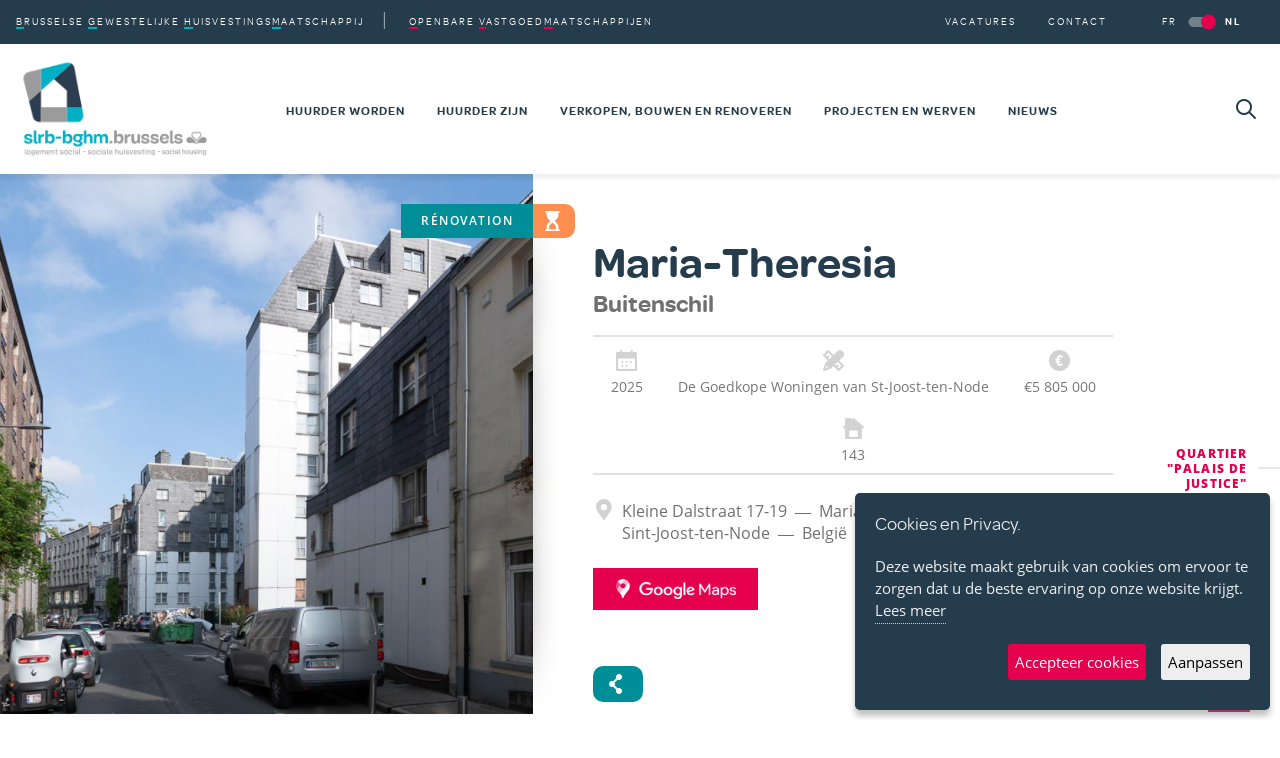

--- FILE ---
content_type: text/html; charset=UTF-8
request_url: https://slrb-bghm.brussels/nl/onze-wervenvallon-marie-therese-buitenschil
body_size: 25108
content:

<!DOCTYPE html>
<html lang="nl" dir="ltr" prefix="og: https://ogp.me/ns#" class="h-100 no-js">
<head>
    <meta charset="utf-8" />
<script async src="https://www.googletagmanager.com/gtag/js?id=UA-100352929-1"></script>
<script>window.dataLayer = window.dataLayer || [];function gtag(){dataLayer.push(arguments)};gtag("js", new Date());gtag("set", "developer_id.dMDhkMT", true);gtag("config", "UA-100352929-1", {"groups":"default","anonymize_ip":true,"page_placeholder":"PLACEHOLDER_page_path"});</script>
<meta name="description" content="Volledige renovatie van de buitenschil van 143 woningen (+ ventilatie) Bouwjaar: 1983" />
<link rel="canonical" href="https://slrb-bghm.brussels/nl/onze-wervenvallon-marie-therese-buitenschil" />
<link rel="image_src" href="4120_001.jpg" />
<meta property="og:site_name" content="SLRB - BGHM" />
<meta property="og:type" content="article" />
<meta property="og:url" content="https://slrb-bghm.brussels/nl/onze-wervenvallon-marie-therese-buitenschil" />
<meta property="og:title" content="Maria-Theresia" />
<meta property="og:image:url" content="https://slrb-bghm.brussels/sites/default/files/styles/metatag_facebook/public/media/2021-09/4120_001.jpg?itok=GKec_wV5" />
<meta property="og:image:type" content="image/jpeg" />
<meta property="og:image:width" content="1200" />
<meta property="og:image:height" content="630" />
<meta property="og:image:alt" content="Maria-Theresia" />
<meta name="twitter:card" content="summary" />
<meta name="twitter:site" content="@slrb_bghm" />
<meta name="twitter:title" content="Maria-Theresia" />
<meta name="twitter:creator" content="@slrb_bghm" />
<meta name="twitter:image" content="https://slrb-bghm.brussels/sites/default/files/styles/metatag_twitter/public/media/2021-09/4120_001.jpg?itok=3-_IqxDF" />
<meta name="Generator" content="Drupal 10 (https://www.drupal.org)" />
<meta name="MobileOptimized" content="width" />
<meta name="HandheldFriendly" content="true" />
<meta name="viewport" content="width=device-width, initial-scale=1.0" />
<link rel="icon" href="/themes/custom/slrb_internet/favicon.ico" type="image/vnd.microsoft.icon" />
<link rel="alternate" hreflang="fr" href="https://slrb-bghm.brussels/fr/chantiers/vallon-marie-therese-enveloppe" />
<link rel="alternate" hreflang="nl" href="https://slrb-bghm.brussels/nl/onze-wervenvallon-marie-therese-buitenschil" />

        <title>Maria-Theresia | SLRB - BGHM</title>
        <link rel="stylesheet" media="all" href="/sites/default/files/css/css_bWxvfxxQsxChyTJ6VWTk3aR-Bhl9ATU1tGALJOxBAtk.css?delta=0&amp;language=nl&amp;theme=slrb_internet&amp;include=[base64]" />
<link rel="stylesheet" media="all" href="/sites/default/files/css/css_hzf08AVKOAGT0XdP2YeN29m51JfycXY5DlLik8TEB8A.css?delta=1&amp;language=nl&amp;theme=slrb_internet&amp;include=[base64]" />

            
                </head>
<body class="path-node page-node-type-site">
<a id="#top" href="#main-content" class="visually-hidden focusable skip-link">
    Overslaan en naar de inhoud gaan
</a>

  <div class="dialog-off-canvas-main-canvas d-flex flex-column h-100" data-off-canvas-main-canvas>
    
    <header id="header" class="position-relative navbar-expand-xl">
        <nav>
                <div class="region region-nav-branding">
        <div id="block-slrb-internet-branding" class="block block-system block-system-branding-block">
  
    
  <div class="navbar-brand d-flex align-items-center">

    <a href="/nl" title="Home" rel="home" class="site-logo">
    <img src="/themes/custom/slrb_internet/logo.png" alt="Home" />
  </a>
  
</div>
</div>

    </div>

            <div class="d-xl-block collapse" id="collapsibleMainMenu">
                <div class="header-top header-top d-flex flex-column-reverse flex-xl-row py-3 py-xl-0">
                        <div class="region region-nav-shortcuts">
        <div  id="block-slrb-internet-mainnavigationtop" class="block block-menu navigation menu--main-navigation-top">
            
  <h2 class="visually-hidden" id="block-slrb-internet-mainnavigationtop-menu">Main navigation Top</h2>
  

        
       <ul region="nav_shortcuts" class="nav menu-collapsible">
                                    <li class="menu-item--expanded">
                <a href="/nl/over-de-bghm"><span>Brusselse</span> <span>Gewestelijke</span> <span>Huisvestings</span><span>Maatschappij</span></a>
                                    <button class="navbar-toggler collapsed d-inline-block d-xl-none"
                            data-toggle="collapse"
                            data-target="#shortcut-subnav1"
                            aria-controls="#shortcut-subnav1"
                            aria-expanded="false"
                            aria-label="Toggle navigation"><span
                                class="sr-only">Ouvrir la sous-navigation </span><span
                                class="navbar-toggler-icon icon-arrow-right"></span>
                    </button>
                                                                            <div class="collapse navbar-collapse" id="shortcut-subnav1">
                                                   <ul class="nav">
                                        <li class="menu-item--collapsed">
                <a href="/nl/brusselse-gewestelijke-huisvestingsmaatschappij/onze-opdrachten">Onze opdrachten</a>
                                            </li>
                                <li>
                <a href="/nl/over-de-bghm/onze-verslagen">Onze verslagen</a>
                                            </li>
                                <li>
                <a href="/nl/brusselse-gewestelijke-huisvestingsmaatschappij/onze-sociaal-afgevaardigden">Onze sociaal afgevaardigden</a>
                                            </li>
                                <li class="menu-item--collapsed">
                <a href="/nl/over-de-bghm/reglementering">Reglementering</a>
                                            </li>
                                <li>
                <a href="/nl/brusselse-gewestelijke-huisvestingsmaatschappij/aankoopcentrales">Aankoopcentrale</a>
                                            </li>
                                <li>
                <a href="/nl/over-de-bghm/sustainable-finance-framework">Sustainable Finance Framework</a>
                                            </li>
                                <li>
                <a href="/nl/brusselse-gewestelijke-huisvestingsmaatschappij/transparantie">Transparantie</a>
                                            </li>
            </ul>
        
                                            </div>
                                                </li>
                                <li class="menu-item--expanded">
                <a href="/nl/openbare-vastgoedmaatschappijen"><span>Openbare</span> <span>Vastgoed</span><span>Maatschappijen</span></a>
                                    <button class="navbar-toggler collapsed d-inline-block d-xl-none"
                            data-toggle="collapse"
                            data-target="#shortcut-subnav2"
                            aria-controls="#shortcut-subnav2"
                            aria-expanded="false"
                            aria-label="Toggle navigation"><span
                                class="sr-only">Ouvrir la sous-navigation </span><span
                                class="navbar-toggler-icon icon-arrow-right"></span>
                    </button>
                                                                            <div class="collapse navbar-collapse" id="shortcut-subnav2">
                                                   <ul class="nav">
                                        <li>
                <a href="/nl/node/8026/alle-ovms">Alle OVM's</a>
                                            </li>
                                <li>
                <a href="/nl/node/8026/hun-opdrachten">Hun opdrachten</a>
                                            </li>
            </ul>
        
                                            </div>
                                                </li>
            </ul>
        


  </div>

    </div>

                        <div class="d-xl-flex mx-auto  mr-xl-0 region region-nav-secondary">
        <div  id="block-slrb-internet-secondarynavigation" class="block block-menu navigation menu--secondary-navigation">
            
  <h2 class="visually-hidden" id="block-slrb-internet-secondarynavigation-menu">Secondary navigation</h2>
  

        
        <ul class="nav">
                    <li>
                <a href="/nl/vacatures" data-drupal-link-system-path="node/8036">Vacatures</a>
                            </li>
                    <li>
                <a href="/nl/contact" data-drupal-link-system-path="node/8100">Contact</a>
                            </li>
            </ul>



  </div>
<div class="language-switcher-language-url block block-language block-language-blocklanguage-interface" id="block-languageswitcher-3" role="navigation">
  
    
      <ul class="nav"><li hreflang="fr" data-drupal-link-system-path="node/4510"><a href="/fr/chantiers/vallon-marie-therese-enveloppe" class="language-link" hreflang="fr" data-drupal-link-system-path="node/4510">FR</a></li><li hreflang="nl" data-drupal-link-system-path="node/4510" class="is-active" aria-current="page"><a href="/nl/onze-wervenvallon-marie-therese-buitenschil" class="language-link is-active" hreflang="nl" data-drupal-link-system-path="node/4510" aria-current="page">NL</a></li></ul>
  </div>

    </div>

                </div>
                <div class="header-bottom d-xl-flex align-items-xl-center">
                        <div class="region region-nav-main">
        <div  id="block-slrb-internet-main-menu" class="block block-menu navigation menu--main">
            
  <h2 class="visually-hidden" id="block-slrb-internet-main-menu-menu">Main navigation</h2>
  

                                                        <ul region="nav_main" class="nav menu-collapsible" id="menu-main">
                                    <li class="menu-item menu-item--expanded">
                                <a href="/nl/huurder-worden" data-drupal-link-system-path="node/8000">Huurder worden</a>
                                    <button class="navbar-toggler collapsed d-inline-block d-xl-none" data-toggle="collapse"
                            data-target="#subnav1"
                            aria-controls="#subnav1"
                            aria-expanded="false"
                            aria-label="Toggle navigation"><span
                                class="sr-only">Ouvrir la sous-navigation </span><span class="navbar-toggler-icon icon-arrow-right"></span></button>
                                            <div class="collapse navbar-collapse"
                             id="subnav1">
                                                                    <ul class="nav">
                                        <li class="menu-item">
                                <a href="/nl/huurder-worden/toelatingsvoorwaarden" data-drupal-link-system-path="node/8001">Toelatingsvoorwaarden</a>
                            </li>
                                <li class="menu-item">
                                <a href="/nl/huurder-worden/zich-inschrijven-voor-een-sociale-woning" data-drupal-link-system-path="node/8002">Zich inschrijven voor een sociale woning</a>
                            </li>
                                <li class="menu-item">
                                <a href="/nl/huurder-worden/opvolging-van-uw-kandidatuur" data-drupal-link-system-path="node/8003">Opvolging van uw kandidatuur</a>
                            </li>
                                <li class="menu-item">
                                <a href="/nl/devenir-locataire/attribution-dun-logement" data-drupal-link-system-path="node/8347">Toewijzing van een woning</a>
                            </li>
                                <li class="menu-item">
                                <a href="/nl/huurder-worden/huurovereenkomst" data-drupal-link-system-path="node/8008">Huurovereenkomst</a>
                            </li>
                                <li class="menu-item">
                                <a href="/nl/huurder-worden/een-klacht-indienen" data-drupal-link-system-path="node/8009">Een klacht indienen</a>
                            </li>
                                <li class="menu-item">
                                <a href="/nl/huurder-worden/toelages-hulp-en-alternatieven" data-drupal-link-system-path="node/8010">Toelages, hulp en alternatieven</a>
                            </li>
            </ul>
        
                                            </div>
                                                </li>
                                <li class="menu-item menu-item--expanded">
                                <a href="/nl/huurder-zijn" data-drupal-link-system-path="node/8004">Huurder zijn</a>
                                    <button class="navbar-toggler collapsed d-inline-block d-xl-none" data-toggle="collapse"
                            data-target="#subnav2"
                            aria-controls="#subnav2"
                            aria-expanded="false"
                            aria-label="Toggle navigation"><span
                                class="sr-only">Ouvrir la sous-navigation </span><span class="navbar-toggler-icon icon-arrow-right"></span></button>
                                            <div class="collapse navbar-collapse"
                             id="subnav2">
                                                                    <ul class="nav">
                                        <li class="menu-item">
                                <a href="/nl/huurder-zijn/uw-huurwaarborg" data-drupal-link-system-path="node/8005">Uw huurwaarborg</a>
                            </li>
                                <li class="menu-item">
                                <a href="/nl/huurder-zijn/uw-sociale-begeleiding" data-drupal-link-system-path="node/8007">Uw sociale begeleiding</a>
                            </li>
                                <li class="menu-item">
                                <a href="/nl/huurder-zijn/huurprijs-en-huurlasten" data-drupal-link-system-path="node/8006">Huurprijs en huurlasten</a>
                            </li>
                                <li class="menu-item">
                                <a href="/nl/devenir-locataire/mutation-dans-un-autre-logement" data-drupal-link-system-path="node/8348">Mutatie naar een andere woning</a>
                            </li>
                                <li class="menu-item">
                                <a href="/nl/huurder-zijn/arhuu" data-drupal-link-system-path="node/8011">Adviesraden van de huurders</a>
                            </li>
                                <li class="menu-item">
                                <a href="/nl/huurder-zijn/uw-app-appinest" data-drupal-link-system-path="node/8012">Uw App Appinest</a>
                            </li>
                                <li class="menu-item">
                                <a href="/nl/huurder-zijn/een-klacht-indienen" data-drupal-link-system-path="node/8013">Een klacht indienen</a>
                            </li>
            </ul>
        
                                            </div>
                                                </li>
                                <li class="menu-item menu-item--expanded">
                                <a href="/nl/verkopen-bouwen-en-renoveren" data-drupal-link-system-path="node/8014">Verkopen, bouwen en renoveren</a>
                                    <button class="navbar-toggler collapsed d-inline-block d-xl-none" data-toggle="collapse"
                            data-target="#subnav3"
                            aria-controls="#subnav3"
                            aria-expanded="false"
                            aria-label="Toggle navigation"><span
                                class="sr-only">Ouvrir la sous-navigation </span><span class="navbar-toggler-icon icon-arrow-right"></span></button>
                                            <div class="collapse navbar-collapse"
                             id="subnav3">
                                                                    <ul class="nav">
                                        <li class="menu-item">
                                <a href="/nl/verkopen-bouwen-en-renoveren/vastgoed-te-koop" data-drupal-link-system-path="node/9475">Vastgoed te koop</a>
                            </li>
                                <li class="menu-item">
                                <a href="/nl/verkopen-bouwen-en-renoveren/prive-sector" data-drupal-link-system-path="node/8016">Privé sector</a>
                            </li>
                                <li class="menu-item">
                                <a href="/nl/vendre-construire-et-renover/secteur-public" data-drupal-link-system-path="node/8015">Openbare sector</a>
                            </li>
                                <li class="menu-item menu-item--collapsed">
                                <a href="/nl/verkopen-bouwen-en-renoveren/technische-documenten" data-drupal-link-system-path="node/8017">Technische documenten</a>
                            </li>
            </ul>
        
                                            </div>
                                                </li>
                                <li class="menu-item menu-item--expanded">
                                <a href="/nl/projecten-en-werven" data-drupal-link-system-path="node/8092">Projecten en werven</a>
                                    <button class="navbar-toggler collapsed d-inline-block d-xl-none" data-toggle="collapse"
                            data-target="#subnav4"
                            aria-controls="#subnav4"
                            aria-expanded="false"
                            aria-label="Toggle navigation"><span
                                class="sr-only">Ouvrir la sous-navigation </span><span class="navbar-toggler-icon icon-arrow-right"></span></button>
                                            <div class="collapse navbar-collapse"
                             id="subnav4">
                                                                    <ul class="nav">
                                        <li class="menu-item">
                                <a href="/nl/projecten-en-werven/nieuwbouw" data-drupal-link-system-path="node/8020">Nieuwbouw</a>
                            </li>
                                <li class="menu-item">
                                <a href="/nl/projecten-en-werven/renovaties" data-drupal-link-system-path="node/8019">Renovaties</a>
                            </li>
                                <li class="menu-item">
                                <a href="/nl/projecten-en-werven/projecten-101e" data-drupal-link-system-path="node/8021">Projecten 101<span class="text-lowercase">e</span>%</a>
                            </li>
                                <li class="menu-item">
                                <a href="/nl/projecten-en-werven/maatschappelijke-projecten" data-drupal-link-system-path="node/8362">Maatschappelijke projecten</a>
                            </li>
                                <li class="menu-item">
                                <a href="/nl/projecten-en-werven/kaart-van-onze-projecten-en-werven" data-drupal-link-system-path="node/8532">Kaart van onze projecten</a>
                            </li>
            </ul>
        
                                            </div>
                                                </li>
                                <li class="menu-item">
                                <a href="/nl/nieuws" data-drupal-link-system-path="node/8022">Nieuws</a>
                            </li>
            </ul>
        
        
  </div>

    </div>

                </div>
            </div>
                <div class="region region-nav-search">
        <div  id="block-search" class="block block-menu navigation menu--search">
            
  <h2 class="visually-hidden" id="block-search-menu">Search</h2>
  

        <a class="icon icon-search" href="/nl/zoeken"><span class="sr-only">Zoeken</span></a>

  </div>

    </div>

            <button class="navbar-toggler menu-btn collapsed" type="button"
                    data-toggle="collapse"
                    data-target="#collapsibleMainMenu"
                    aria-controls="collapsibleMainMenu"
                    aria-expanded="false" aria-label="Toggle navigation">
                <span class="sr-only">Toggle navigation</span>
                <div class="menu-btn__burger"></div>
            </button>
        </nav>
    </header>

    <div class="region region-admin">
        <div data-drupal-messages-fallback class="hidden"></div>

    </div>


<main>
    <a id="main-content" tabindex="-1"></a>        <div class="region region-content">
        <div id="block-slrb-internet-content" class="block block-system block-system-main-block">
  
    
      <div data-history-node-id="4510" class="node node--type-site node--view-mode-full">

  <div class="hero row flex-column-reverse flex-md-row-reverse no-gutters">
    <div class="col-1 d-none d-lg-block">
      <div class="block block-slrb-helper block-slrb-thematic-navigation">
  
    
          <div class="thematic-navigation-next"> <a href="/nl/werven/justitiepaleis-wijk">Quartier &quot;Palais de Justice&quot; </a></div>

  </div>

    </div>
    <div class="hero__col_content col-md-7 col-lg-6">
      <div
        class="hero__content d-flex flex-column justify-content-center h-100">
        
        
                  <h1>Maria-Theresia</h1>
                
                  <h2
            class="hero__subtitle h3 mt-n2"> 
            <div class="field field--name-field-site-renovation-type field--type-string field--label-hidden field__item">Buitenschil</div>
       </h2>
                <div class="hero__info-highlight border-bottom border-top">
          <ul class="list-unstyled d-flex flex-wrap mb-0">
                          <li class="col-6 col-sm-auto flex-grow-1">
                
    <div>
                                    <div title="Jaar van voorlopige oplevering ">
                    <i class="icon icon-calendar"></i>
                    2025
                </div>
                            </div>

              </li>
                                      <li class="col-6 col-sm-auto flex-grow-1">
                
                        <div title="Bouwheer">
                <i class="icon icon-construct"></i>
                De Goedkope Woningen van St-Joost-ten-Node
            </div>
            
              </li>
                                      <li class="col-6 col-sm-auto flex-grow-1">
                
                        <div title="Bedrag van de investering">
                <i class="icon icon-price"></i>
                €5 805 000
            </div>
            
              </li>
                                      <li class="col-6 col-sm-auto flex-grow-1">
                
                        <div title="Aantal woningen">
                <i class="icon icon-number"></i>
                143
            </div>
            
              </li>
                      </ul>
        </div>
        <div class="hero__info-content">
          <div
            class="hero__address d-md-flex flex-md-wrap align-items-md-center list-inline mb-0 row">
            <div class="col-12 col-sm-auto mb-4">
                              
    <div class="address field field--name-field-address field--type-address field--label-visually_hidden d-flex">
        <div class="field__label visually-hidden">Adres</div>
                                    <address class="field__item">
                    <i class="icon icon-location mr-1"></i>
                    <p class="address" translate="no"><span class="address-line1">Kleine Dalstraat 17-19</span><br>
<span class="address-line2">Maria-Theresiastraat 74-78</span><br>
<span class="postal-code">1210</span> <span class="locality">Sint-Joost-ten-Node</span><br>
<span class="country">België</span></p>
                </address>
                            </div>

                          </div>
                                                                    <div class="col-12 col-sm-auto mb-md-4">
                <a target="_blank"
                   href="https://www.google.com/maps/dir/50.846682,4.372095"
                   class="btn btn-secondary btn-google-map d-block mb-4 my-md-0 mx-md-auto"><span
                    class="sr-only">Google Maps</span></a>
              </div>
                      </div>
                  </div>
        <div class="hero__share">
          <div class="block block-better-social-sharing-buttons block-social-sharing-buttons-block">
  
    
      

        
    
<div style="display: none"><svg aria-hidden="true" style="position: absolute; width: 0; height: 0; overflow: hidden;" version="1.1" xmlns="http://www.w3.org/2000/svg" xmlns:xlink="http://www.w3.org/1999/xlink">
  <defs>
    <symbol id="copy" viewBox="0 0 64 64">
      <path fill="#2b6a94" style="fill: var(--color1, #2b6a94)" d="M0 0h64v64h-64z"></path>
      <path fill="#fff" style="fill: var(--color2, #fff)" d="M44.039 35.858l6.008-6.009c4.383-4.382 4.383-11.513 0-15.895-4.382-4.383-11.513-4.383-15.896 0l-8.67 8.67c-4.383 4.382-4.383 11.513 0 15.895 0.647 0.648 1.355 1.197 2.105 1.653l4.642-4.642c-0.884-0.211-1.723-0.658-2.411-1.345-1.992-1.992-1.992-5.234 0-7.225l8.67-8.67c1.992-1.992 5.234-1.992 7.225 0s1.992 5.233 0 7.225l-2.547 2.548c1.050 2.47 1.34 5.187 0.874 7.796z"></path>
      <path fill="#fff" style="fill: var(--color2, #fff)" d="M19.962 28.142l-6.008 6.008c-4.383 4.382-4.383 11.513 0 15.896 4.382 4.383 11.513 4.383 15.896 0l8.67-8.67c4.383-4.382 4.382-11.513 0-15.895-0.647-0.648-1.355-1.197-2.104-1.653l-4.642 4.642c0.884 0.212 1.722 0.657 2.411 1.345 1.992 1.992 1.992 5.233 0 7.225l-8.671 8.67c-1.992 1.992-5.233 1.992-7.225 0s-1.992-5.233 0-7.225l2.548-2.547c-1.050-2.47-1.34-5.188-0.874-7.797z"></path>
    </symbol>
    <symbol id="email" viewBox="0 0 64 64">
      <path fill="#f60" style="fill: var(--color4, #f60)" d="M0 0h64v64h-64z"></path>
      <path fill="#fff" style="fill: var(--color2, #fff)" d="M32 35.077l18.462-16h-36.924zM27.013 33.307l4.987 4.091 4.909-4.093 13.553 11.617h-36.924zM12.307 43.693v-23.386l13.539 11.693zM51.693 43.693v-23.386l-13.539 11.693z"></path>
    </symbol>
    <symbol id="evernote" viewBox="0 0 64 64">
      <path fill="#489951" style="fill: var(--color5, #489951)" d="M3.196 0h57.609c1.765 0 3.196 1.426 3.196 3.196v57.609c0 1.765-1.426 3.196-3.196 3.196h-57.609c-1.765 0-3.196-1.426-3.196-3.196v-57.609c0-1.765 1.426-3.196 3.196-3.196z"></path>
      <path fill="#fff" style="fill: var(--color2, #fff)" d="M47.093 19.16c-0.296-1.572-1.239-2.346-2.090-2.651-0.919-0.329-2.783-0.671-5.125-0.944-1.884-0.221-4.099-0.202-5.437-0.162-0.161-1.090-0.932-2.087-1.794-2.431-2.299-0.917-5.853-0.696-6.765-0.443-0.724 0.201-1.527 0.613-1.974 1.247-0.3 0.424-0.493 0.967-0.494 1.725 0 0.429 0.012 1.441 0.023 2.339 0.011 0.901 0.023 1.708 0.023 1.713-0 0.802-0.656 1.455-1.469 1.456h-3.728c-0.796 0-1.403 0.133-1.867 0.342s-0.794 0.492-1.044 0.826c-0.498 0.662-0.585 1.481-0.583 2.315 0 0 0.008 0.682 0.173 2.002 0.138 1.021 1.255 8.158 2.317 10.328 0.411 0.845 0.685 1.196 1.494 1.568 1.801 0.764 5.915 1.615 7.843 1.859 1.924 0.244 3.133 0.757 3.852-0.74 0.003-0.004 0.145-0.372 0.339-0.913 0.625-1.878 0.712-3.544 0.712-4.75 0-0.123 0.181-0.128 0.181 0 0 0.851-0.164 3.864 2.131 4.672 0.906 0.319 2.785 0.602 4.695 0.825 1.727 0.197 2.98 0.871 2.98 5.264 0 2.672-0.566 3.039-3.525 3.039-2.399 0-3.313 0.062-3.313-1.828 0-1.527 1.524-1.367 2.653-1.367 0.504 0 0.138-0.372 0.138-1.314 0-0.937 0.591-1.479 0.032-1.493-3.905-0.107-6.201-0.005-6.201 4.837 0 4.396 1.696 5.212 7.238 5.212 4.345 0 5.876-0.141 7.67-5.66 0.355-1.090 1.213-4.415 1.733-9.998 0.328-3.531-0.31-14.186-0.816-16.875v0zM39.52 30.936c-0.537-0.019-1.053 0.015-1.534 0.092 0.135-1.084 0.587-2.416 2.187-2.361 1.771 0.061 2.020 1.721 2.026 2.845-0.747-0.331-1.672-0.541-2.679-0.576v0zM18.088 19.935h3.73c0.213 0 0.386-0.173 0.386-0.383 0-0.002-0.045-3.169-0.045-4.050v-0.011c0-0.723 0.153-1.355 0.42-1.883l0.127-0.237c-0.014 0.002-0.029 0.010-0.043 0.023l-7.243 7.122c-0.014 0.012-0.023 0.027-0.027 0.042 0.15-0.074 0.354-0.174 0.384-0.186 0.631-0.283 1.396-0.437 2.311-0.437v0z"></path>
    </symbol>
    <symbol id="facebook" viewBox="0 0 64 64">
      <path fill="#3a559f" style="fill: var(--color6, #3a559f)" d="M0 0v64h34.084v-24.722h-8.332v-10.092h8.332v-8.476c0-6.164 4.997-11.161 11.161-11.161h8.71v9.075h-6.233c-1.959 0-3.547 1.588-3.547 3.547v7.015h9.623l-1.33 10.092h-8.293v24.722h19.824v-64h-64z"></path>
    </symbol>
    <symbol id="linkedin" viewBox="0 0 64 64">
      <path fill="#0076b2" style="fill: var(--color7, #0076b2)" d="M0 0h64v64h-64z"></path>
      <path fill="#fff" style="fill: var(--color2, #fff)" d="M14.537 25.873h7.435v23.896h-7.434v-23.896zM18.257 13.995c2.375 0 4.305 1.929 4.305 4.306s-1.929 4.307-4.305 4.307c-0.001 0-0.002 0-0.003 0-2.378 0-4.305-1.927-4.305-4.305 0-0.001 0-0.001 0-0.002v0c0-0 0-0.001 0-0.002 0-2.378 1.927-4.305 4.305-4.305 0.001 0 0.002 0 0.004 0h-0zM26.631 25.873h7.119v3.267h0.102c0.99-1.879 3.413-3.86 7.027-3.86 7.52 0 8.909 4.948 8.909 11.384v13.106h-7.425v-11.621c0-2.771-0.048-6.336-3.86-6.336-3.864 0-4.453 3.020-4.453 6.138v11.819h-7.418v-23.896z"></path>
    </symbol>
    <symbol id="messenger" viewBox="0 0 64 64">
      <path fill="#0084ff" style="fill: var(--color8, #0084ff)" d="M0 0h64v64h-64z"></path>
      <path fill="#fff" style="fill: var(--color2, #fff)" d="M32 8.765c-12.703 0-23 9.63-23 21.508 0 6.758 3.332 12.787 8.544 16.73v8.231l7.849-4.354c1.972 0.571 4.238 0.9 6.58 0.9 0.009 0 0.019 0 0.028 0h-0.002c12.703 0 23-9.629 23-21.508s-10.297-21.508-23-21.508zM34.422 37.607l-5.949-6.18-11.456 6.335 12.56-13.328 5.949 6.18 11.455-6.335-12.559 13.329z"></path>
    </symbol>
    <symbol id="pinterest" viewBox="0 0 64 64">
      <path fill="#bd081c" style="fill: var(--color9, #bd081c)" d="M0 0h64v64h-64z"></path>
      <path fill="#fff" style="fill: var(--color2, #fff)" d="M45.873 25.872c0 8.078-4.487 14.11-11.108 14.11-2.222 0-4.313-1.203-5.030-2.568 0 0-1.195 4.745-1.448 5.66-0.89 3.233-3.512 6.47-3.715 6.737-0.142 0.182-0.457 0.125-0.49-0.117-0.058-0.413-0.725-4.495 0.063-7.825 0.395-1.67 2.648-11.218 2.648-11.218s-0.657-1.315-0.657-3.258c0-3.052 1.77-5.329 3.97-5.329 1.872 0 2.778 1.405 2.778 3.090 0 1.884-1.198 4.698-1.818 7.306-0.517 2.185 1.095 3.965 3.25 3.965 3.9 0 6.525-5.010 6.525-10.945 0-4.511-3.037-7.89-8.565-7.89-6.242 0-10.135 4.657-10.135 9.86 0 1.793 0.53 3.058 1.358 4.036 0.38 0.45 0.435 0.632 0.297 1.149-0.102 0.38-0.325 1.29-0.422 1.653-0.135 0.52-0.558 0.708-1.030 0.515-2.875-1.175-4.215-4.325-4.215-7.865 0-5.849 4.933-12.86 14.713-12.86 7.862 0 13.032 5.686 13.032 11.793z"></path>
    </symbol>
    <symbol id="print" viewBox="0 0 64 64">
      <path fill="#157efb" style="fill: var(--color10, #157efb)" d="M0 0h64v64h-64v-64z"></path>
      <path fill="#fff" style="fill: var(--color2, #fff)" d="M13 21h38v-12c0-2.2-1.8-4-4-4h-30c-2.2 0-4 1.8-4 4v12zM11 53h-2c-3.4 0-6-2.6-6-6v-18c0-3.4 2.6-6 6-6h46c3.4 0 6 2.6 6 6v18c0 3.4-2.6 6-6 6h-2v-16h-42v16zM13 39h38v16c0 2.2-1.8 4-4 4h-30c-2.2 0-4-1.8-4-4v-16zM49 33c1.2 0 2-0.8 2-2s-0.8-2-2-2-2 0.8-2 2 0.8 2 2 2v0zM17 45v2h30v-2h-30zM17 51v2h30v-2h-30z"></path>
    </symbol>
    <symbol id="reddit" viewBox="0 0 64 64">
      <path fill="#ff4500" style="fill: var(--color11, #ff4500)" d="M0 0h64v64h-64z"></path>
      <path fill="#fff" style="fill: var(--color2, #fff)" d="M29.37 25.258c-0.001-1.233-1.001-2.232-2.233-2.233h-0c-1.233 0.002-2.231 1.001-2.232 2.233v0c0.001 1.232 1 2.231 2.232 2.233h0c1.233-0.001 2.232-1 2.233-2.232v-0zM36.861 23.023c-1.233 0.001-2.233 1.001-2.234 2.234v0c0.001 1.233 1.001 2.232 2.234 2.233h0c1.233-0.001 2.233-1 2.235-2.233v-0c-0.001-1.234-1.001-2.233-2.235-2.235h-0zM36.33 30.723c-0.843 0.842-2.272 1.252-4.33 1.252-2.059 0-3.487-0.41-4.329-1.252-0.112-0.112-0.267-0.182-0.439-0.182-0.343 0-0.62 0.278-0.62 0.62 0 0.171 0.069 0.326 0.182 0.439v0c1.087 1.086 2.801 1.615 5.206 1.615s4.119-0.529 5.207-1.615c0.112-0.112 0.182-0.267 0.182-0.439 0-0.343-0.278-0.62-0.62-0.62-0.171 0-0.326 0.069-0.438 0.181v0z"></path>
      <path fill="#fff" style="fill: var(--color2, #fff)" d="M48.13 22.825c0-2.023-1.645-3.668-3.667-3.668-0.933 0-1.785 0.352-2.432 0.927-2.488-1.602-5.705-2.54-9.149-2.677l1.89-5.977 5.142 1.21c0.012 1.66 1.359 3.002 3.020 3.004h0c1.669-0.002 3.021-1.354 3.023-3.022v-0c-0.002-1.669-1.355-3.021-3.023-3.022h-0c-1.235 0.002-2.297 0.743-2.766 1.806l-0.008 0.019-5.664-1.334c-0.043-0.011-0.092-0.017-0.143-0.017-0.276 0-0.509 0.18-0.59 0.429l-0.001 0.004-2.178 6.887c-3.619 0.067-7.015 1.015-9.613 2.69-0.642-0.576-1.495-0.927-2.431-0.927-0.001 0-0.001 0-0.002 0h0c-2.022 0-3.668 1.645-3.668 3.668 0.001 1.332 0.712 2.498 1.775 3.139l0.016 0.009c-0.055 0.343-0.083 0.692-0.083 1.042 0 2.622 1.535 5.068 4.324 6.889 0.887 0.579 1.87 1.071 2.923 1.473-2.056 0.98-3.511 3.366-3.511 6.148 0 3.142 1.858 5.778 4.34 6.455 0.194 0.605 0.409 1.181 0.644 1.723-0.103-0.008-0.224-0.014-0.345-0.014h-0.001c-2.232 0-4.047 1.525-4.047 3.398 0 0.28 0.049 0.57 0.151 0.885 0.083 0.251 0.316 0.429 0.59 0.429 0 0 0 0 0 0h18.617c0.272 0 0.512-0.176 0.593-0.435 0.101-0.325 0.148-0.603 0.148-0.879 0-1.873-1.816-3.398-4.050-3.398-0.084 0-0.166 0.002-0.248 0.007 0.234-0.54 0.449-1.114 0.641-1.715 2.483-0.676 4.34-3.313 4.34-6.455 0-2.782-1.456-5.168-3.511-6.148 1.053-0.402 2.036-0.894 2.922-1.472 2.788-1.82 4.325-4.267 4.325-6.889 0-0.351-0.029-0.698-0.083-1.042 1.079-0.651 1.789-1.817 1.79-3.148v-0zM44.717 12.623c0 0.982-0.8 1.781-1.783 1.781-0.983-0.001-1.78-0.798-1.78-1.781v-0c0.001-0.983 0.797-1.78 1.78-1.782h0c0.983 0 1.783 0.8 1.783 1.782zM40.763 53.086c0 0.024-0.001 0.048-0.002 0.074h-5.255c0.559-0.577 1.072-1.288 1.533-2.11 0.275-0.077 0.59-0.121 0.915-0.121h0c1.549 0 2.809 0.968 2.809 2.157zM25.951 50.928c0.363 0 0.709 0.053 1.026 0.15 0.456 0.81 0.965 1.511 1.516 2.081h-5.347c-0.002-0.022-0.002-0.047-0.003-0.073v-0c0-1.19 1.259-2.157 2.807-2.157zM33.535 53.16h-3.070c-2.758-1.578-4.745-7.083-4.745-13.203 0-1.446 0.111-2.847 0.314-4.168 1.849 0.559 3.875 0.854 5.967 0.854s4.118-0.296 5.969-0.855c0.199 1.245 0.313 2.681 0.313 4.144 0 0.008 0 0.017 0 0.025v-0.001c0 6.12-1.987 11.625-4.746 13.203zM24.628 36.941c-0.096 0.903-0.15 1.951-0.15 3.012 0 0.001 0 0.002 0 0.003v-0c0 2.325 0.27 4.55 0.756 6.537-1.573-0.813-2.681-2.733-2.681-4.968 0-1.935 0.831-3.634 2.075-4.583zM38.764 46.493c0.487-1.987 0.757-4.212 0.757-6.538 0-1.036-0.053-2.043-0.15-3.015 1.243 0.949 2.075 2.648 2.075 4.584 0 2.236-1.108 4.157-2.681 4.969zM32 35.403c-7.268 0-13.181-3.762-13.181-8.387s5.913-8.387 13.181-8.387 13.181 3.762 13.181 8.386c0 4.625-5.913 8.388-13.181 8.388zM19.538 20.398c0.514 0 0.991 0.162 1.384 0.435-1.416 1.128-2.41 2.444-2.928 3.861-0.541-0.447-0.883-1.118-0.883-1.869 0-0 0-0 0-0v0c0.002-1.34 1.087-2.425 2.426-2.427h0zM43.078 20.833c0.385-0.272 0.864-0.436 1.381-0.436 0.001 0 0.002 0 0.004 0h-0c1.34 0.002 2.425 1.087 2.426 2.427v0c0 0.752-0.345 1.424-0.883 1.869-0.518-1.418-1.511-2.732-2.928-3.86z"></path>
    </symbol>
    <symbol id="tumblr" viewBox="0 0 64 64">
      <path fill="#3b445c" style="fill: var(--color13, #3b445c)" d="M0 0h64v64h-64z"></path>
      <path fill="#fff" style="fill: var(--color2, #fff)" d="M36.813 51.2c3.843 0 7.65-1.368 8.909-3.025l0.252-0.332-2.382-7.060c-0.022-0.064-0.082-0.109-0.152-0.109-0 0-0.001 0-0.001 0h-5.32c-0.001 0-0.002 0-0.003 0-0.072 0-0.133-0.049-0.152-0.115l-0-0.001c-0.062-0.235-0.099-0.523-0.105-0.879v-8.633c0-0.089 0.072-0.16 0.161-0.16h6.26c0.089 0 0.161-0.072 0.161-0.161v0-8.833c-0-0.089-0.072-0.16-0.161-0.16 0 0 0 0 0 0h-6.233c0 0 0 0 0 0-0.088 0-0.16-0.072-0.16-0.16 0-0 0-0 0-0v0-8.61c-0.001-0.088-0.072-0.16-0.161-0.16-0 0-0 0-0.001 0v0h-10.931c-0.942 0.016-1.712 0.73-1.815 1.647l-0.001 0.008c-0.546 4.443-2.584 7.11-6.415 8.39l-0.427 0.142c-0.064 0.022-0.11 0.082-0.11 0.152v7.585c0 0.088 0.073 0.16 0.161 0.16h3.912v9.341c0 7.457 5.165 10.975 14.713 10.975zM44.134 47.596c-1.199 1.154-3.66 2.010-6.019 2.050-0.089 0.002-0.176 0.002-0.264 0.002h-0.001c-7.758-0.001-9.828-5.922-9.828-9.422v-10.752c0-0.089-0.072-0.16-0.16-0.16v0h-3.752c-0 0-0 0-0 0-0.088 0-0.16-0.072-0.16-0.16 0-0 0-0 0-0v0-4.898c0-0.066 0.041-0.124 0.102-0.148 4.009-1.561 6.248-4.662 6.838-9.459 0.032-0.267 0.253-0.274 0.255-0.274h5.008c0.089 0 0.16 0.072 0.16 0.161v8.61c0 0 0 0 0 0 0 0.088 0.072 0.16 0.16 0.16 0 0 0 0 0.001 0v0h6.233c0 0 0 0 0 0 0.088 0 0.16 0.072 0.16 0.16 0 0 0 0.001 0 0.001v-0 5.688c0 0 0 0 0 0 0 0.088-0.072 0.16-0.16 0.16 0 0 0 0 0 0h-6.26c-0 0-0.001 0-0.001 0-0.088 0-0.16 0.072-0.16 0.16 0 0 0 0 0 0v0 10.22c0.038 2.301 1.151 3.468 3.31 3.468 0.87 0 1.867-0.203 2.777-0.55 0.017-0.007 0.037-0.011 0.058-0.011 0.069 0 0.128 0.045 0.15 0.107l0 0.001 1.593 4.72c0.020 0.060 0.006 0.126-0.040 0.169z"></path>
    </symbol>
    <symbol id="x" viewBox="0 0 128 128">
      <path fill="#000" style="fill: var(--color14, #000)" d="M0,0h128v128H0V0z"></path>
      <path fill="#fff" style="fill: var(--color2, #fff)" d="M32.2,32L57,67.3L32,96h5.7l21.7-25.1L76.9,96H96L69.9,58.8L93.2,32h-5.7L67.3,55.2L51.1,32H32.2z M40.2,36.4H49l38.7,55.2h-8.8L40.2,36.4z"></path>
    </symbol>
    <symbol id="whatsapp" viewBox="0 0 64 64">
      <path fill="#25d366" style="fill: var(--color15, #25d366)" d="M0 0h64v64h-64z"></path>
      <path fill="#fff" style="fill: var(--color2, #fff)" d="M14.080 50.007l2.532-9.248c-1.498-2.553-2.383-5.623-2.383-8.899 0-0.008 0-0.015 0-0.023v0.001c0.004-9.84 8.009-17.845 17.845-17.845 4.774 0.002 9.255 1.861 12.623 5.234 3.37 3.372 5.224 7.856 5.222 12.625-0.004 9.839-8.010 17.845-17.845 17.845 0 0 0.001 0 0 0h-0.008c-3.126-0-6.065-0.805-8.619-2.219l0.091 0.046-9.46 2.482zM23.978 44.294l0.542 0.322c2.158 1.299 4.763 2.068 7.548 2.068 0 0 0.001 0 0.001 0h0.006c8.175 0 14.829-6.654 14.832-14.832 0.002-3.963-1.54-7.689-4.34-10.493s-6.525-4.348-10.486-4.35c-8.181 0-14.835 6.654-14.838 14.831 0 0.007 0 0.015 0 0.023 0 2.918 0.845 5.638 2.303 7.93l-0.036-0.060 0.353 0.562-1.498 5.473 5.613-1.472z"></path>
      <path fill="#fff" style="fill: var(--color2, #fff)" d="M41.065 36.095c-0.111-0.186-0.408-0.297-0.854-0.521-0.447-0.223-2.639-1.301-3.047-1.45s-0.706-0.224-1.004 0.222c-0.297 0.447-1.151 1.452-1.411 1.748s-0.52 0.335-0.967 0.112c-0.446-0.223-1.882-0.694-3.585-2.213-1.326-1.182-2.221-2.642-2.48-3.088s-0.028-0.688 0.195-0.91c0.201-0.2 0.446-0.521 0.669-0.781s0.297-0.447 0.446-0.744c0.148-0.297 0.074-0.558-0.038-0.781s-1.003-2.418-1.375-3.311c-0.361-0.869-0.73-0.752-1.003-0.765-0.229-0.010-0.498-0.016-0.768-0.016-0.031 0-0.061 0-0.092 0h0.005c-0.297 0-0.78 0.112-1.189 0.558s-1.561 1.525-1.561 3.72c0 2.195 1.598 4.315 1.82 4.613s3.144 4.801 7.617 6.733c0.656 0.296 1.498 0.616 2.361 0.89l0.181 0.050c1.068 0.339 2.040 0.291 2.808 0.176 0.857-0.129 2.638-1.078 3.010-2.12s0.371-1.935 0.26-2.121z"></path>
    </symbol>
    <symbol id="xing" viewBox="8 8 48 48">
      <path fill="#006064" style="fill: var(--color1, #006064)" d="M56 49.333c0 3.683-2.984 6.667-6.667 6.667h-34.667c-3.681 0-6.667-2.984-6.667-6.667v-34.667c0-3.683 2.985-6.667 6.667-6.667h34.667c3.683 0 6.667 2.984 6.667 6.667v34.667z"></path>
      <path fill="#fff" style="fill: var(--color2, #fff)" d="M22.196 40h-5.384c-0.324 0-0.567-0.147-0.701-0.364-0.143-0.231-0.151-0.529 0-0.82l5.721-10.032c0.005-0.013 0.005-0.017 0-0.031l-3.64-6.261c-0.153-0.296-0.175-0.589-0.032-0.82 0.135-0.223 0.408-0.339 0.732-0.339h5.385c0.825 0 1.231 0.531 1.497 1.007 0 0 3.681 6.377 3.703 6.413-0.217 0.383-5.812 10.212-5.812 10.212-0.275 0.495-0.664 1.035-1.469 1.035z"></path>
      <path fill="#cddc39" style="fill: var(--color3, #cddc39)" d="M47.885 15.841l-11.92 21.077c-0.007 0.015-0.007 0.025 0 0.035l7.589 13.872c0.149 0.299 0.156 0.6 0.012 0.831-0.139 0.221-0.388 0.344-0.715 0.344h-5.377c-0.823 0-1.237-0.547-1.503-1.028 0 0-7.632-13.997-7.652-14.033 0.381-0.675 11.979-21.245 11.979-21.245 0.288-0.517 0.64-1.027 1.441-1.027h5.443c0.323 0 0.579 0.121 0.715 0.345 0.141 0.229 0.136 0.529-0.012 0.829z"></path>
    </symbol>
    <symbol id="truth" viewBox="0 0 144 144">
      <path d="M140.401 45V13.5H53.1006V129.9H90.6006V45H140.401Z" fill="#5448EE"/>
      <path d="M3 13.5H39V45H3V13.5Z" fill="#5448EE"/>
      <path d="M104.399 98.3994H140.399V129.899H104.399V98.3994Z" fill="#2FEECC"/>
    </symbol>
    <symbol id="bluesky" viewBox="0 0 600 530" xml:space="preserve" xmlns="http://www.w3.org/2000/svg">
      <rect width="600" height="530" fill="#1185fe"/>
      <path fill="#ffffff" d="m135.72 44.03c66.496 49.921 138.02 151.14 164.28 205.46 26.262-54.316 97.782-155.54 164.28-205.46 47.98-36.021 125.72-63.892 125.72 24.795 0 17.712-10.155 148.79-16.111 170.07-20.703 73.984-96.144 92.854-163.25 81.433 117.3 19.964 147.14 86.092 82.697 152.22-122.39 125.59-175.91-31.511-189.63-71.766-2.514-7.3797-3.6904-10.832-3.7077-7.8964-0.0174-2.9357-1.1937 0.51669-3.7077 7.8964-13.714 40.255-67.233 197.36-189.63 71.766-64.444-66.128-34.605-132.26 82.697-152.22-67.108 11.421-142.55-7.4491-163.25-81.433-5.9562-21.282-16.111-152.36-16.111-170.07 0-88.687 77.742-60.816 125.72-24.795z"/>
    </symbol>
  </defs>
</svg>
</div>

<button type="button" class="btn btn-share" data-container="body"
        data-html="true" data-toggle="popover" data-placement="right" data-trigger="active click focus">
    <i class="icon icon-sharing"></i>
</button>

<div class="social-sharing-buttons">
    <!-- Facebook share button -->
            <a href="https://www.facebook.com/sharer/sharer.php?u=https://slrb-bghm.brussels/nl/onze-wervenvallon-marie-therese-buitenschil&title=Maria-Theresia"
           target="_blank" title="Share to Facebook"
           aria-label="Share to Facebook"
           class="social-sharing-buttons__button" rel="noopener">
            <svg width=36px height=36px style=border-radius:0px;>
                <use href="/modules/contrib/better_social_sharing_buttons/assets/dist/sprites/social-icons--square.svg#facebook"/>
            </svg>
        </a>
    
    <!-- Twitter share button -->
    
    <!-- WhatsApp share button -->
    
    <!-- Facebook Messenger share button -->
    
    <!-- Pinterest share button -->
    
    <!-- Linkedin share button -->
            <a href="https://www.linkedin.com/sharing/share-offsite/?url=https://slrb-bghm.brussels/nl/onze-wervenvallon-marie-therese-buitenschil"
           target="_blank" title="Share to Linkedin"
           aria-label="Share to Linkedin"
           class="social-sharing-buttons__button" rel="noopener">
            <svg width=36px height=36px style=border-radius:0px;>
                <use href="/modules/contrib/better_social_sharing_buttons/assets/dist/sprites/social-icons--square.svg#linkedin"/>
            </svg>
        </a>
    
    <!-- Digg share button -->
    
    <!-- StumbleUpon share button -->
    
    <!-- Slashdot share button -->
    
    <!-- Tumblr share button -->
    
    <!-- Reddit share button -->
    
    <!-- Evernote share button -->
    
    <!-- Email share button -->
            <a href="mailto:?subject=Maria-Theresia&body=https://slrb-bghm.brussels/nl/onze-wervenvallon-marie-therese-buitenschil"
           title="Share to E-mail"
           aria-label="Share to E-mail"
           class="social-sharing-buttons__button" target="_blank"
           rel="noopener">
            <svg width=36px height=36px style=border-radius:0px;>
                <use href="/modules/contrib/better_social_sharing_buttons/assets/dist/sprites/social-icons--square.svg#email"/>
            </svg>
        </a>
    
    <!-- Copy link share button -->
    
    <!-- Print share button -->
    </div>

  </div>

        </div>
      </div>
    </div>
    <div class="hero__col_img col-md-5 mb-4 mb-md-0">
      <div
        class="hero__img ">
        
            <div class="field field--name-field-image-media field--type-entity-reference field--label-hidden field__item">
<div class="hero__img hero__img--hero">
            
            <div class="field field--name-field-media-image field--type-image field--label-hidden field__item">      <picture class="vivify fadeInLeft">
                                    <source srcset="/sites/default/files/styles/hero_xl/public/media/2021-09/4120_001.jpg?h=3464b215&amp;itok=gsJzh22u 1x" media="all and (min-width: 1200px)" type="image/jpeg" width="920" height="920"/>
                            <source srcset="/sites/default/files/styles/hero_xl/public/media/2021-09/4120_001.jpg?h=3464b215&amp;itok=gsJzh22u 1x" media="all and (min-width: 992px)" type="image/jpeg" width="920" height="920"/>
                            <source srcset="/sites/default/files/styles/hero_lg/public/media/2021-09/4120_001.jpg?h=3464b215&amp;itok=JVF75l71 1x" media="all and (min-width: 768px)" type="image/jpeg" width="600" height="900"/>
                            <source srcset="/sites/default/files/styles/hero_sm/public/media/2021-09/4120_001.jpg?h=3464b215&amp;itok=sBlwu1mC 1x" media="all and (min-width: 576px)" type="image/jpeg" width="575" height="630"/>
                            <source srcset="/sites/default/files/styles/hero_xs/public/media/2021-09/4120_001.jpg?h=3464b215&amp;itok=sGsTRQbF 1x" type="image/jpeg" width="375" height="411"/>
                                    <img loading="eager" width="920" height="920" src="/sites/default/files/styles/hero_xl/public/media/2021-09/4120_001.jpg?h=3464b215&amp;itok=gsJzh22u" alt="" />

    </picture>
    <picture class="hero__shadow" aria-hidden="true">
                                    <source srcset="/sites/default/files/styles/hero_xl/public/media/2021-09/4120_001.jpg?h=3464b215&amp;itok=gsJzh22u 1x" media="all and (min-width: 1200px)" type="image/jpeg" width="920" height="920"/>
                            <source srcset="/sites/default/files/styles/hero_xl/public/media/2021-09/4120_001.jpg?h=3464b215&amp;itok=gsJzh22u 1x" media="all and (min-width: 992px)" type="image/jpeg" width="920" height="920"/>
                            <source srcset="/sites/default/files/styles/hero_lg/public/media/2021-09/4120_001.jpg?h=3464b215&amp;itok=JVF75l71 1x" media="all and (min-width: 768px)" type="image/jpeg" width="600" height="900"/>
                            <source srcset="/sites/default/files/styles/hero_sm/public/media/2021-09/4120_001.jpg?h=3464b215&amp;itok=sBlwu1mC 1x" media="all and (min-width: 576px)" type="image/jpeg" width="575" height="630"/>
                            <source srcset="/sites/default/files/styles/hero_xs/public/media/2021-09/4120_001.jpg?h=3464b215&amp;itok=sGsTRQbF 1x" type="image/jpeg" width="375" height="411"/>
                                    <img loading="eager" width="920" height="920" src="/sites/default/files/styles/hero_xl/public/media/2021-09/4120_001.jpg?h=3464b215&amp;itok=gsJzh22u" alt="" />

    </picture>

</div>
      
    </div></div>
      
              </div>
              <div class="hero__tag hero__tag--status">
                      Rénovation
                                
        <div class="field field--name-field-site-status field--type-list-string field--label-visually_hidden">
            <div class="field__label visually-hidden">Staat</div>
                                                <div title="Staat : studifase"><i
                                class="icon icon-status icon-studifase"></i>
                        <span class="visually-hidden">Studifase</span>
                    </div>
                                        </div>
    </div>

                  </div>
          </div>
  </div>
  <div class="node__main">
    <div
      class="d-md-flex">
              <div class="col-md-5 p-0 bg-blue">
          <div class="building-type">
            
    <div class="field field--name-field-collection-building-type field--type-entity-reference-revisions field--label-visually_hidden">
        <div class="field__label visually-hidden">Type woning</div>
                <div class="field__items list-unstyled p-0 mb-0">
                                        
                    <div class="paragraph paragraph--type--collection-building-type paragraph--view-mode--preview">
                
                        <span class="field field--name-field-fc-building-type field--type-entity-reference field--label-hidden field__item">

<i class="mr-2 icon icon-building-type"></i> 
                        <span class="field field--name-name field--type-string field--label-hidden field__item">Sociale woningen</span>
            
</span>
            
                
                        <span class="field field--name-field-fc-building-number field--type-integer field--label-hidden field__item">143</span>
            
                <p class="building-type-complementary mt-2"></p>
            </div>
            
                                </div>
            </div>

          </div>
        </div>
            <div
        class="col-md-7 p-0">
                  <div
            class="node__main-content pb-4 ">
                                      
            <div class="clearfix text-formatted field field--name-body field--type-text-with-summary field--label-hidden field__item"><p>Volledige renovatie van de buitenschil&nbsp;van 143 woningen (+ ventilatie)</p>

<p>Bouwjaar: 1983</p>
</div>
      
                                      
                      </div>
                            <div
            class="gallery-sites embeddedSwiper ml-md-5">
            <div class="swiper-container">
              <div
                class="swiper-nav mb-0 pl-3 pl-md-0"
                aria-hidden="true">
                <div
                  class="swiper-button-prev icon icon-arrow-left swiper-button-disabled"
                  aria-controls="swiper-wrapper-939e47e787236613"
                  tabindex="-1"
                  role="button" aria-label="Previous slide"
                  aria-disabled="true"></div>
                <div class="swiper-button-next icon icon-arrow-right_2"
                     aria-controls="swiper-wrapper-939e47e787236613"
                     tabindex="0"
                     role="button" aria-label="Next slide"
                     aria-disabled="false"></div>
              </div>
              <div class="swiper-wrapper">
                
                        <div class="field__item swiper-slide swiper-slide--small">
                <div class="card card--gallery"><article class="media media--type-image media--view-mode-g">
  
      
  <div class="field field--name-field-media-image field--type-image field--label-visually_hidden">
    <div class="field__label visually-hidden">Afbeelding</div>
              <div class="field__item">
<a href="https://slrb-bghm.brussels/sites/default/files/styles/max_1300x1300/public/media/project/images/4120_001_0.jpg?itok=xdjqU0Gw" aria-label="{&quot;alt&quot;:&quot;&quot;}" role="button"  title="" data-colorbox-gallery="gallery-all-fw754w7zm24" class="colorbox" aria-controls="colorbox-hVF9zmDFks4" data-cbox-img-attrs="{&quot;alt&quot;:&quot;&quot;}"><img id="colorbox-hVF9zmDFks4" src="/sites/default/files/styles/card_node/public/media/project/images/4120_001_0.jpg?h=b8c0c725&amp;itok=FDCyCsin" width="390" height="234" alt="" loading="lazy" class="image-style-card-node" />

</a>
</div>
          </div>

  </article>
</div>
            </div>
                    <div class="field__item swiper-slide swiper-slide--small">
                <div class="card card--gallery"><article class="media media--type-image media--view-mode-g">
  
      
  <div class="field field--name-field-media-image field--type-image field--label-visually_hidden">
    <div class="field__label visually-hidden">Afbeelding</div>
              <div class="field__item">
<a href="https://slrb-bghm.brussels/sites/default/files/styles/max_1300x1300/public/media/project/images/4120_002.jpg?itok=yLOctREN" aria-label="{&quot;alt&quot;:&quot;&quot;}" role="button"  title="" data-colorbox-gallery="gallery-all-fw754w7zm24" class="colorbox" aria-controls="colorbox-PShnYkvJoqI" data-cbox-img-attrs="{&quot;alt&quot;:&quot;&quot;}"><img id="colorbox-PShnYkvJoqI" src="/sites/default/files/styles/card_node/public/media/project/images/4120_002.jpg?h=82bb9ac0&amp;itok=AsjxSKV8" width="390" height="234" alt="" loading="lazy" class="image-style-card-node" />

</a>
</div>
          </div>

  </article>
</div>
            </div>
                    <div class="field__item swiper-slide swiper-slide--small">
                <div class="card card--gallery"><article class="media media--type-image media--view-mode-g">
  
      
  <div class="field field--name-field-media-image field--type-image field--label-visually_hidden">
    <div class="field__label visually-hidden">Afbeelding</div>
              <div class="field__item">
<a href="https://slrb-bghm.brussels/sites/default/files/styles/max_1300x1300/public/media/project/images/4120_003.jpg?itok=2DZr6Qq8" aria-label="{&quot;alt&quot;:&quot;&quot;}" role="button"  title="" data-colorbox-gallery="gallery-all-fw754w7zm24" class="colorbox" aria-controls="colorbox-8oix7PkqhDk" data-cbox-img-attrs="{&quot;alt&quot;:&quot;&quot;}"><img id="colorbox-8oix7PkqhDk" src="/sites/default/files/styles/card_node/public/media/project/images/4120_003.jpg?h=f62a7bb5&amp;itok=cYqYDlUH" width="390" height="234" alt="" loading="lazy" class="image-style-card-node" />

</a>
</div>
          </div>

  </article>
</div>
            </div>
                    <div class="field__item swiper-slide swiper-slide--small">
                <div class="card card--gallery"><article class="media media--type-image media--view-mode-g">
  
      
  <div class="field field--name-field-media-image field--type-image field--label-visually_hidden">
    <div class="field__label visually-hidden">Afbeelding</div>
              <div class="field__item">
<a href="https://slrb-bghm.brussels/sites/default/files/styles/max_1300x1300/public/media/2021-09/4120_004.jpg?itok=5Y-iNtlu" aria-label="{&quot;alt&quot;:&quot;&quot;}" role="button"  title="" data-colorbox-gallery="gallery-all-fw754w7zm24" class="colorbox" aria-controls="colorbox-Mx-sEwcdapQ" data-cbox-img-attrs="{&quot;alt&quot;:&quot;&quot;}"><img id="colorbox-Mx-sEwcdapQ" src="/sites/default/files/styles/card_node/public/media/2021-09/4120_004.jpg?h=3464b215&amp;itok=1qMmX0mE" width="390" height="234" alt="" loading="lazy" class="image-style-card-node" />

</a>
</div>
          </div>

  </article>
</div>
            </div>
            
                
              </div>
            </div>
          </div>
              </div>
    </div>
    <div class="features-summary">
      <div class="row mx-0">
        <div class="col-md-5">
          <div class="features-summary__content">
                          
                                      
                                      
  <div class="field field--name-field-site-subsidiary-power field--type-string field--label-above">
    <div class="field__label">Subsidiërende overheid</div>
              <div class="field__item">BGHM</div>
          </div>

                                      
  <div class="field field--name-field-site-housing-manager field--type-string field--label-above">
    <div class="field__label">Woningbeheerder</div>
              <div class="field__item">De Goedkope Woningen van St-Joost-ten-Node</div>
          </div>

                                      
                      </div>
        </div>
        <div class="col-md-7">
          <div class="features-summary__main">
                          
    <div class="field field--name-field-ref-sisp field--type-entity-reference field--label-visually_hidden">
        <div class="field__label visually-hidden h3">OVM</div>
                <div class="field__items row">
                                        <div class="field__item col-auto">
<a data-history-node-id="783" class="node card card--sisp overflow-hidden node--type-sisp node--view-mode-card" href="/nl/ovm/de-goedkope-woningen-van-st-joose-ten-noode">
    
    <div class="card__image card__image--centered">
                    
                          <img loading="lazy" src="/sites/default/files/styles/max_330px_width/public/media/sisp/images/hbm_st_josse_logo_format_carre_0.png?itok=0egZ1Sz1" width="245" height="170" class="image-style-max-330px-width" />



            
            </div>
    <div class="card__body flex-grow-0">
        <div class="d-flex">
            <p class="h3 mr-1"> OVM:</p>
            <h2 class="h3 card__title">De Woningen van Brussel 1210</h2>
        </div>
    </div>
</a>
</div>
                                </div>
            </div>

            
                          
                      </div>
        </div>
      </div>
    </div>
              
    
        
            
            
                  <section class="related related_content bg-blue">
        <div class="views-element-container">



<div class="view-wrapper position-relative">

    <div class="fullPageSwiper view view-thematic-contents view-id-thematic_contents view-display-id-block_thematic_sites js-view-dom-id-6bc38bf917001b735c1c6ea57d9b61a8a0572e374572f614fd08de83ea49bd32">

        
                

                    <div class="view-header container-lg">
                <div class="row align-items-md-center">
                    <div class="col-md-5">
                        <h2 class="views__title">Andere renovatieprojecten</h2>
                    </div>
                                            <div class="d-none d-md-block col-md-7"
                             aria-hidden="true">
                            <div class="more-link"><a href="/nl/projecten-en-werven" class="btn btn-outline-secondary">Bekijk alle projecten</a></div>

                        </div>
                                    </div>
            </div>
                <div class="swiper-container">
            <div class="swiper-nav container-lg"
                 aria-hidden="true">
                <div class="swiper-button-prev icon icon-arrow-left"
                     aria-controls=""></div>
                <div class="swiper-button-next icon icon-arrow-right_2"
                     aria-controls=""></div>
            </div>
                        <div class="view-content swiper-wrapper">
                        <div class="swiper-slide swiper-slide--small views-row">
<a  data-history-node-id="9467" class="node card node--type-site node--view-mode-card"
        href="/nl/werven/grote-haag">
    
        <div class="card__image card__image--filtered position-relative ">
        
                          <img loading="lazy" src="/sites/default/files/styles/card_node/public/media/2025-10/grande-haie-hd-26_orig.jpg?h=810b210d&amp;itok=Rvdb9E3P" width="390" height="234" alt="Vue aérienne des bâtiments" class="image-style-card-node" />



            
            </div>
    <div class="card__body">
        
                    <h2 class="h3 card__title"> Grote Haag</h2>
                            
                
                    
                        <div class="field field--name-field-site-supervisor field--type-string field--label-hidden card__supervisor field__item"><i
                        class="icon icon-construct mr-1"></i>Log&#039;Iris
            </div>
            
                            
                        <address class="address field field--name-field-address field--type-address field--label-hidden d-flex field__item ">
                <i class="icon icon-location mr-1"></i>
                <p class="address" translate="no"><span class="address-line1"> Grote Haagstraat 103, 105, 107 et 109</span><br>
<span class="postal-code">1040</span> <span class="locality">Etterbeek</span><br>
<span class="country">België</span></p>
            </address>
            
            </div>
</a>
<div class="card__tag card__status">
                        
      <div class="field field--name-field-site-type field--type-entity-reference field--label-hidden field__items">
              <div class="field__item">Renovatie</div>
          </div>
  
                            
            <div title="Staat : voltooid"><i
            class="icon icon-status icon-voltooid"></i><span
            class="visually-hidden">Voltooid</span>
            </div>

            </div></div>
        <div class="swiper-slide swiper-slide--small views-row">
<a  data-history-node-id="1845" class="node card node--type-site node--view-mode-card"
        href="/nl/onze-wervenbrunfaut-toren-0">
    
        <div class="card__image card__image--filtered position-relative ">
        
                          <img loading="lazy" src="/sites/default/files/styles/card_node/public/media/2024-02/4555_003.jpg?h=b78320da&amp;itok=Kqz5ySDb" width="390" height="234" class="image-style-card-node" />



            
            </div>
    <div class="card__body">
        
                    <h2 class="h3 card__title">Brunfauttoren</h2>
                            
                
                    
                        <div class="field field--name-field-site-supervisor field--type-string field--label-hidden card__supervisor field__item"><i
                        class="icon icon-construct mr-1"></i>Molenbeekse Woningen
            </div>
            
                            
                        <address class="address field field--name-field-address field--type-address field--label-hidden d-flex field__item ">
                <i class="icon icon-location mr-1"></i>
                <p class="address" translate="no"><span class="address-line1">Fernand Brunfautstraat 65</span><br>
<span class="postal-code">1080</span> <span class="locality">Sint-Jans-Molenbeek</span><br>
<span class="country">België</span></p>
            </address>
            
            </div>
</a>
<div class="card__tag card__status">
                        
      <div class="field field--name-field-site-type field--type-entity-reference field--label-hidden field__items">
              <div class="field__item">Renovatie</div>
          </div>
  
                            
            <div title="Staat : voltooid"><i
            class="icon icon-status icon-voltooid"></i><span
            class="visually-hidden">Voltooid</span>
            </div>

            </div></div>
        <div class="swiper-slide swiper-slide--small views-row">
<a  data-history-node-id="1127" class="node card node--type-site node--view-mode-card"
        href="/nl/onze-wervenvandeuren-phase-3">
    
        <div class="card__image card__image--filtered position-relative ">
        
                          <img loading="lazy" src="/sites/default/files/styles/card_node/public/media/2025-06/1.jpg?h=d48045c0&amp;itok=lblNLCZA" width="390" height="234" alt="vandeuren reno" class="image-style-card-node" />



            
            </div>
    <div class="card__body">
        
                    <h2 class="h3 card__title">Vandeuren wijk</h2>
                            
            <div class="field field--name-field-site-renovation-type field--type-string field--label-hidden field__item">Volledige renovatie - Fase 3</div>
      
                
                    
                        <div class="field field--name-field-site-supervisor field--type-string field--label-hidden card__supervisor field__item"><i
                        class="icon icon-construct mr-1"></i>Binhôme
            </div>
            
                            
                        <address class="address field field--name-field-address field--type-address field--label-hidden d-flex field__item ">
                <i class="icon icon-location mr-1"></i>
                <p class="address" translate="no"><span class="address-line1">Boondaalsesteenweg 583-587</span><br>
<span class="address-line2">Jean Vandeurenstraat, 3-7, Léopold Delbovestraat 2, Pierre Curiestraat 4-20, François Donsstraat 2-8</span><br>
<span class="postal-code">1050</span> <span class="locality">Elsene</span><br>
<span class="country">België</span></p>
            </address>
            
            </div>
</a>
<div class="card__tag card__status">
                        
      <div class="field field--name-field-site-type field--type-entity-reference field--label-hidden field__items">
              <div class="field__item">Renovatie</div>
          </div>
  
                            
            <div title="Staat : voltooid"><i
            class="icon icon-status icon-voltooid"></i><span
            class="visually-hidden">Voltooid</span>
            </div>

            </div></div>
        <div class="swiper-slide swiper-slide--small views-row">
<a  data-history-node-id="8675" class="node card node--type-site node--view-mode-card"
        href="/nl/werven/kouter">
    
        <div class="card__image card__image--filtered position-relative ">
        
                          <img loading="lazy" src="/sites/default/files/styles/card_node/public/media/2022-09/kouter.jpg?h=66cc1ae9&amp;itok=n2jKXheJ" width="390" height="234" alt="Vue du bâtiment depuis la rue" class="image-style-card-node" />



            
            </div>
    <div class="card__body">
        
                    <h2 class="h3 card__title">Kouter</h2>
                            
                
                    
                        <div class="field field--name-field-site-supervisor field--type-string field--label-hidden card__supervisor field__item"><i
                        class="icon icon-construct mr-1"></i>Gemeente Oudergem
            </div>
            
                            
                        <address class="address field field--name-field-address field--type-address field--label-hidden d-flex field__item ">
                <i class="icon icon-location mr-1"></i>
                <p class="address" translate="no"><span class="address-line1">Kouterlaan 87</span><br>
<span class="postal-code">1160</span> <span class="locality">Oudergem</span><br>
<span class="country">België</span></p>
            </address>
            
            </div>
</a>
<div class="card__tag card__status">
                        
      <div class="field field--name-field-site-type field--type-entity-reference field--label-hidden field__items">
              <div class="field__item">Renovatie</div>
          </div>
  
                            
            </div></div>
        <div class="swiper-slide swiper-slide--small views-row">
<a  data-history-node-id="4788" class="node card node--type-site node--view-mode-card"
        href="/nl/onze-wervenflorair-ii-et-iii-beliris">
    
        <div class="card__image card__image--filtered position-relative ">
        
                          <img loading="lazy" src="/sites/default/files/styles/card_node/public/media/2023-06/img_20230609_161602.jpg?h=a5eb5da0&amp;itok=scnlsdfC" width="390" height="234" class="image-style-card-node" />



            
            </div>
    <div class="card__body">
        
                    <h2 class="h3 card__title">Florair</h2>
                            
            <div class="field field--name-field-site-renovation-type field--type-string field--label-hidden field__item">Buitenschil</div>
      
                
                    
                        <div class="field field--name-field-site-supervisor field--type-string field--label-hidden card__supervisor field__item"><i
                        class="icon icon-construct mr-1"></i>BELIRIS
            </div>
            
                            
                        <address class="address field field--name-field-address field--type-address field--label-hidden d-flex field__item ">
                <i class="icon icon-location mr-1"></i>
                <p class="address" translate="no"><span class="address-line1">Guillaume De Greeflaan 201-2118</span><br>
<span class="address-line2">Guillaume De Greeflaan 101-1118</span><br>
<span class="postal-code">1090</span> <span class="locality">Jette</span><br>
<span class="country">België</span></p>
            </address>
            
            </div>
</a>
<div class="card__tag card__status">
                        
      <div class="field field--name-field-site-type field--type-entity-reference field--label-hidden field__items">
              <div class="field__item">Renovatie</div>
          </div>
  
                            
            <div title="Staat : voltooid"><i
            class="icon icon-status icon-voltooid"></i><span
            class="visually-hidden">Voltooid</span>
            </div>

            </div></div>
        <div class="swiper-slide swiper-slide--small views-row">
<a  data-history-node-id="1998" class="node card node--type-site node--view-mode-card"
        href="/nl/onze-wervengilisquet">
    
        <div class="card__image card__image--filtered position-relative ">
        
                          <img loading="lazy" src="/sites/default/files/styles/card_node/public/media/2021-11/4111_029%5B1%5D.jpg?h=3464b215&amp;itok=vFnagKHz" width="390" height="234" alt="Gilisquet" class="image-style-card-node" />



            
            </div>
    <div class="card__body">
        
                    <h2 class="h3 card__title">Terdelt Wijk</h2>
                            
            <div class="field field--name-field-site-renovation-type field--type-string field--label-hidden field__item">Renovatie</div>
      
                
                    
                            
                        <address class="address field field--name-field-address field--type-address field--label-hidden d-flex field__item ">
                <i class="icon icon-location mr-1"></i>
                <p class="address" translate="no"><span class="address-line1">Charles Gilisquetlaan, 147</span><br>
<span class="postal-code">1030</span> <span class="locality">Schaarbeek</span><br>
<span class="country">België</span></p>
            </address>
            
            </div>
</a>
<div class="card__tag card__status">
                        
      <div class="field field--name-field-site-type field--type-entity-reference field--label-hidden field__items">
              <div class="field__item">Renovatie</div>
          </div>
  
                            
            <div title="Staat : voltooid"><i
            class="icon icon-status icon-voltooid"></i><span
            class="visually-hidden">Voltooid</span>
            </div>

            </div></div>
        <div class="swiper-slide swiper-slide--small views-row">
<a  data-history-node-id="9035" class="node card node--type-site node--view-mode-card"
        href="/nl/werven/modelwijk">
    
        <div class="card__image card__image--filtered position-relative ">
        
                          <img loading="lazy" src="/sites/default/files/styles/card_node/public/media/2023-06/capture-decran-2023-06-12-144439.jpg?h=d28d45ec&amp;itok=a1X4F55N" width="390" height="234" alt="Cité Modèle 7" class="image-style-card-node" />



            
            </div>
    <div class="card__body">
        
                    <h2 class="h3 card__title">Modelwijk</h2>
                            
            <div class="field field--name-field-site-renovation-type field--type-string field--label-hidden field__item">Renovatiie - Modelwijk 7</div>
      
                
                    
                        <div class="field field--name-field-site-supervisor field--type-string field--label-hidden card__supervisor field__item"><i
                        class="icon icon-construct mr-1"></i>Lakense Haard
            </div>
            
                            
                        <address class="address field field--name-field-address field--type-address field--label-hidden d-flex field__item ">
                <i class="icon icon-location mr-1"></i>
                <p class="address" translate="no"><span class="address-line1">Modelwijk 7</span><br>
<span class="postal-code">1020</span> <span class="locality">Brussel</span><br>
<span class="country">België</span></p>
            </address>
            
            </div>
</a>
<div class="card__tag card__status">
                        
      <div class="field field--name-field-site-type field--type-entity-reference field--label-hidden field__items">
              <div class="field__item">Renovatie</div>
          </div>
  
                            
            <div title="Staat : studifase"><i
            class="icon icon-status icon-studifase"></i><span
            class="visually-hidden">Studifase</span>
            </div>

            </div></div>
        <div class="swiper-slide swiper-slide--small views-row">
<a  data-history-node-id="9324" class="node card node--type-site node--view-mode-card"
        href="/nl/werven/brunfaut">
    
        <div class="card__image card__image--filtered position-relative ">
        
                          <img loading="lazy" src="/sites/default/files/styles/card_node/public/media/2024-12/506020e9-77a0-47af-978a-f0adde131589.1000x0.jpg?h=ecd149d9&amp;itok=Pdoo0e9S" width="390" height="234" alt="https://www.aac.brussels/fr/projects/tour-brunfaut/" class="image-style-card-node" />



            
            </div>
    <div class="card__body">
        
                    <h2 class="h3 card__title">Brunfaut</h2>
                            
            <div class="field field--name-field-site-renovation-type field--type-string field--label-hidden field__item">Buitenschil</div>
      
                
                    
                            
                        <address class="address field field--name-field-address field--type-address field--label-hidden d-flex field__item ">
                <i class="icon icon-location mr-1"></i>
                <p class="address" translate="no"><span class="address-line1">Brunfaut 35</span><br>
<span class="postal-code">1080</span> <span class="locality">Sint-Jans-Molenbeek</span><br>
<span class="country">België</span></p>
            </address>
            
            </div>
</a>
<div class="card__tag card__status">
                        
      <div class="field field--name-field-site-type field--type-entity-reference field--label-hidden field__items">
              <div class="field__item">Renovatie</div>
          </div>
  
                            
            <div title="Staat : studifase"><i
            class="icon icon-status icon-studifase"></i><span
            class="visually-hidden">Studifase</span>
            </div>

            </div></div>
        <div class="swiper-slide swiper-slide--small views-row">
<a  data-history-node-id="9037" class="node card node--type-site node--view-mode-card"
        href="/nl/werven/moderne-wijk-0">
    
        <div class="card__image card__image--filtered position-relative ">
        
                          <img loading="lazy" src="/sites/default/files/styles/card_node/public/media/2023-06/2-cite-moderne-capture-decran-2023-06-12-151922.jpg?h=5791df2d&amp;itok=AySIH2kp" width="390" height="234" class="image-style-card-node" />



            
            </div>
    <div class="card__body">
        
                    <h2 class="h3 card__title">Moderne Wijk</h2>
                            
            <div class="field field--name-field-site-renovation-type field--type-string field--label-hidden field__item">Renovatie - Fase 2 (74 huizen)</div>
      
                
                    
                        <div class="field field--name-field-site-supervisor field--type-string field--label-hidden card__supervisor field__item"><i
                        class="icon icon-construct mr-1"></i>Comensia
            </div>
            
                            
                        <address class="address field field--name-field-address field--type-address field--label-hidden d-flex field__item ">
                <i class="icon icon-location mr-1"></i>
                <p class="address" translate="no"><span class="address-line1">Ravotterijstraat 2-16, Moderne-Wijkstraat 9-31, 24-36</span><br>
<span class="address-line2">Dendermondestraat 29-35, Onderlinge Hulplaan 2-16, Stichtingsstraat 19-51,30-46</span><br>
<span class="postal-code">1082</span> <span class="locality">Berchem-Sainte-Agathe</span><br>
<span class="country">België</span></p>
            </address>
            
            </div>
</a>
<div class="card__tag card__status">
                        
      <div class="field field--name-field-site-type field--type-entity-reference field--label-hidden field__items">
              <div class="field__item">Renovatie</div>
          </div>
  
                            
            <div title="Staat : studifase"><i
            class="icon icon-status icon-studifase"></i><span
            class="visually-hidden">Studifase</span>
            </div>

            </div></div>
        <div class="swiper-slide swiper-slide--small views-row">
<a  data-history-node-id="4782" class="node card node--type-site node--view-mode-card"
        href="/nl/onze-wervenmassart-1-7-1937">
    
        <div class="card__image card__image--filtered position-relative ">
        
                          <img loading="lazy" src="/sites/default/files/styles/card_node/public/media/project/images/2270_2019_02_03_xl2021_4.jpeg?h=404059e4&amp;itok=0bQoHqYQ" width="390" height="234" class="image-style-card-node" />



            
            </div>
    <div class="card__body">
        
                    <h2 class="h3 card__title">Massart Site</h2>
                            
            <div class="field field--name-field-site-renovation-type field--type-string field--label-hidden field__item">Volledige renovatie - Massart 1-7</div>
      
                
                    
                        <div class="field field--name-field-site-supervisor field--type-string field--label-hidden card__supervisor field__item"><i
                        class="icon icon-construct mr-1"></i>Log&#039;Iris
            </div>
            
                            
                        <address class="address field field--name-field-address field--type-address field--label-hidden d-flex field__item ">
                <i class="icon icon-location mr-1"></i>
                <p class="address" translate="no"><span class="address-line1">Jean Massartstraat 1-7</span><br>
<span class="postal-code">1040</span> <span class="locality">Etterbeek</span><br>
<span class="country">België</span></p>
            </address>
            
            </div>
</a>
<div class="card__tag card__status">
                        
      <div class="field field--name-field-site-type field--type-entity-reference field--label-hidden field__items">
              <div class="field__item">Renovatie</div>
          </div>
  
                            
            <div title="Staat : werken aan de gang"><i
            class="icon icon-status icon-werken-aan-de-gang"></i><span
            class="visually-hidden">Werken aan de gang</span>
            </div>

            </div></div>

            </div>
        </div>
                                <div class="container-lg d-md-none">
                <div class="more-link"><a href="/nl/projecten-en-werven" class="btn btn-outline-secondary">Bekijk alle projecten</a></div>

            </div>
                            <div class="view-footer">
                <div class="container-lg">
                    <div class="h4 mb-0">Ontdek onze opdracht <em class="placeholder"><a href="/nl/brusselse-gewestelijke-huisvestingsmaatschappij/onze-opdrachten/renovaties">renovatie</a></em></div>
                </div>
            </div>
                
    </div>
</div>
</div>

      </section>
    
  </div>

</div>

  </div>

    </div>

</main>

    <footer id="footer" class="mt-auto ">
        <div class="footer-top container-lg">
            <div class="footer-top__inner row">
                <div class="col-md-6 col-lg-3 py-4 my-md-5 py-md-0 my-md-5">
                        <div class="d-md-flex flex-md-column justify-content-md-center h-100 region region-footer-1st">
        <div id="block-footerlogo-2" class="block block-block-content block-block-contentb3f38f5a-ca01-406d-9d48-947afe62c22d">
  
    
      
            <div class="clearfix text-formatted field field--name-body field--type-text-with-summary field--label-hidden field__item"><article class="align-center media media--type-image media--view-mode-default">
  
      
  <div class="field field--name-field-media-image field--type-image field--label-visually_hidden">
    <div class="field__label visually-hidden">Afbeelding</div>
              <div class="field__item">  <img loading="lazy" src="/sites/default/files/styles/large/public/media/2021-05/logo-slrb-negatif.png?itok=gd9Ed7ol" width="250" height="129" alt class="image-style-large">


</div>
          </div>

  </article>
</div>
      
  </div>

    </div>

                </div>
                <div class="col-md-6 col-lg-3 py-4 my-md-5 py-md-0 my-md-5">
                        <div class="region region-footer-2nd">
        <div aria-labelledby="block-stayinformed-menu" id="block-stayinformed" class="block block-menu navigation menu--stay-informed">
      
  <h2 id="block-stayinformed-menu" class="h4 mb-3">Blijf geïnformeerd</h2>
  

        
        <ul region="footer_2nd" class="nav navbar-nav">
            <li class="nav-item">
      <a href="https://www.facebook.com/SLRB.BGHM/" class="icon icon-facebook nav-link" target="_blank">Facebook</a>

    </li>
          <li class="nav-item">
      <a href="https://www.instagram.com/slrb.bghm/" class="icon icon-instagram nav-link" target="_blank">Instagram</a>

    </li>
          <li class="nav-item">
      <a href="https://www.linkedin.com/company/slrbbghm" class="icon icon-linkedin nav-link" target="_blank">Linkedin</a>

    </li>
          <li class="nav-item">
      <a href="https://us12.list-manage.com/subscribe?u=8176426052998926ecd853fdd&amp;id=6b613d2563" class="btn btn-secondary mt-3 nav-link" target="_blank">Abonneren op de nieuwsbrief</a>

    </li>
  </ul>
  


  </div>

    </div>

                </div>
                <div class="col-md-6 col-lg-3 py-4 my-md-5 py-md-0 my-md-5">
                        <div class="region region-footer-3rd">
        <div  id="block-slrb-internet-footer1stmenu" class="block block-menu navigation menu--footer">
            
  <h2 class="visually-hidden" id="block-slrb-internet-footer1stmenu-menu">Footer (1st menu)</h2>
  

        
        <ul class="nav flex-column">
                    <li>
                <a href="/nl/huurder-worden" data-drupal-link-system-path="node/8000">Huurder worden</a>
            </li>
                    <li>
                <a href="/nl/huurder-zijn" data-drupal-link-system-path="node/8004">Huurder zijn</a>
            </li>
                    <li>
                <a href="/nl/verkopen-bouwen-en-renoveren" data-drupal-link-system-path="node/8014">Verkopen, bouwen en renoveren</a>
            </li>
                    <li>
                <a href="/nl/projecten-en-werven" data-drupal-link-system-path="node/8092">Projecten en werven</a>
            </li>
                    <li>
                <a href="/nl/nieuws" data-drupal-link-system-path="node/8022">Nieuws</a>
            </li>
                    <li>
                <a href="/nl/vacatures" data-drupal-link-system-path="node/8036">Vacatures</a>
            </li>
            </ul>



  </div>

    </div>

                </div>
                <div class="col-md-6 col-lg-3 py-4 my-md-5 py-md-0 my-md-5">
                        <div class="region region-footer-4th">
        <div  id="block-footer2ndmenu-2" class="block block-menu navigation menu--footer-menu-2">
            
  <h2 class="visually-hidden" id="block-footer2ndmenu-2-menu">Footer (2nd menu)</h2>
  

        
        <ul class="nav flex-column">
                    <li>
                <a href="/nl/over-de-bghm" data-drupal-link-system-path="node/8025">BGHM</a>
            </li>
                    <li>
                <a href="/nl/openbare-vastgoedmaatschappijen" data-drupal-link-system-path="node/8026">OVM</a>
            </li>
            </ul>



  </div>
<div  id="block-footershortcuts" class="mt-4 mt-md-auto block block-menu navigation menu--footer-shortcuts">
            
  <h2 class="visually-hidden" id="block-footershortcuts-menu">Footer shortcuts</h2>
  

        
              <ul region="footer_4th" class="nav navbar-nav">
              
            
      <li class="nav-item">
        <a href="/nl/contact" class="btn btn-outline-light icon icon-contact nav-link" data-drupal-link-system-path="node/8100">Vind uw contact</a>
              </li>
          
            
      <li class="nav-item">
        <a href="https://slrbghm.sharepoint.com/sites/Artemis" class="btn btn-outline-light icon icon-extranet nav-link">Artemis</a>
              </li>
        </ul>
  


  </div>

    </div>

                </div>
            </div>
        </div>
        <div class="footer-bottom d-md-flex justify-content-center">
                <div class="region region-footer-bottom">
        <div  id="block-slrb-internet-bottomfooter" class="block block-menu navigation menu--bottom-footer">
            
  <h2 class="visually-hidden" id="block-slrb-internet-bottomfooter-menu">Bottom footer</h2>
  

        
        <ul class="footer__menu-bottom d-md-flex mx-auto my-0">
                    <li>
                <span>© BGHM 2021</span>
            </li>
                    <li>
                <a href="/nl/gebruiksvoorwaarden" data-drupal-link-system-path="node/8039">Gebruiksvoorwaarden</a>
            </li>
                    <li>
                <a href="/nl/persoonlijke-levenssfeer" data-drupal-link-system-path="node/8040">Persoonlijke Levenssfeer</a>
            </li>
                    <li>
                <a href="/nl/cookies" data-drupal-link-system-path="node/8041">Cookies</a>
            </li>
                    <li>
                <a href="/nl/toegankelijkheidsverklaring" data-drupal-link-system-path="node/8042">Toegankelijkheidsverklaring</a>
            </li>
                    <li>
                <a href="/nl/bereikbaarheid-plan" data-drupal-link-system-path="node/8377">Bereikbaarheid / Plan</a>
            </li>
            </ul>



  </div>

    </div>

        </div>
    </footer>

  </div>


<a href="#top" class="back-to-top"><i class="icon icon-arrow-up"></i>
    <span class="sr-only">Back to top</span>
</a>
<div id="ihavecookies" data-title="Cookies en Privacy."
     data-message="Deze website maakt gebruik van cookies om ervoor te zorgen dat u de beste ervaring op onze website krijgt."
     data-delay="600" data-expires="30" data-link="/node/8040"
     data-acceptbtnlabel="Accepteer cookies"
     data-advancedbtnlabel="Aanpassen"
     data-moreinfolabel="Lees meer"
     data-cookietypestitle="Selecteer cookies om te accepteren"
     data-fixedcookietypelabel="Essentieel"
     data-fixedcookietypedesc=" Deze zijn essentieel om de website correct te laten werken."
     data-cookietypes='[{"type": "Analytics","value": "analytics","description": "Cookies met betrekking tot sitebezoeken, browsertypes, enz."}]'></div>
     <script type="application/json" data-drupal-selector="drupal-settings-json">{"path":{"baseUrl":"\/","pathPrefix":"nl\/","currentPath":"node\/4510","currentPathIsAdmin":false,"isFront":false,"currentLanguage":"nl"},"pluralDelimiter":"\u0003","suppressDeprecationErrors":true,"google_analytics":{"account":"UA-100352929-1","trackOutbound":true,"trackMailto":true,"trackTel":true,"trackDownload":true,"trackDownloadExtensions":"7z|aac|arc|arj|asf|asx|avi|bin|csv|doc(x|m)?|dot(x|m)?|exe|flv|gif|gz|gzip|hqx|jar|jpe?g|js|mp(2|3|4|e?g)|mov(ie)?|msi|msp|pdf|phps|png|ppt(x|m)?|pot(x|m)?|pps(x|m)?|ppam|sld(x|m)?|thmx|qtm?|ra(m|r)?|sea|sit|tar|tgz|torrent|txt|wav|wma|wmv|wpd|xls(x|m|b)?|xlt(x|m)|xlam|xml|z|zip","trackColorbox":true},"data":{"extlink":{"extTarget":true,"extTargetAppendNewWindowDisplay":true,"extTargetAppendNewWindowLabel":"(opens in a new window)","extTargetNoOverride":false,"extNofollow":false,"extTitleNoOverride":false,"extNoreferrer":true,"extFollowNoOverride":false,"extClass":"0","extLabel":"(externe link)","extImgClass":false,"extSubdomains":true,"extExclude":"","extInclude":"","extCssExclude":"","extCssInclude":"","extCssExplicit":"","extAlert":false,"extAlertText":"Deze link leidt naar een externe website. We zijn niet verantwoordelijk voor hun inhoud.","extHideIcons":false,"mailtoClass":"mailto","telClass":"","mailtoLabel":"(link sends email)","telLabel":"(link is a phone number)","extUseFontAwesome":false,"extIconPlacement":"append","extPreventOrphan":false,"extFaLinkClasses":"fa fa-external-link","extFaMailtoClasses":"fa fa-envelope-o","extAdditionalLinkClasses":"","extAdditionalMailtoClasses":"","extAdditionalTelClasses":"","extFaTelClasses":"fa fa-phone","allowedDomains":[],"extExcludeNoreferrer":""}},"colorbox":{"transition":"elastic","speed":350,"opacity":0.85,"slideshow":false,"slideshowAuto":true,"slideshowSpeed":2500,"slideshowStart":"start slideshow","slideshowStop":"stopper le diaporama","current":"{current} sur {total}","previous":"\u00ab Pr\u00e9c.","next":"Suivant \u00bb","close":"Fermer","overlayClose":true,"returnFocus":true,"maxWidth":"95%","maxHeight":"95%","initialWidth":"300","initialHeight":"250","fixed":true,"scrolling":true,"mobiledetect":false,"mobiledevicewidth":"480px"},"user":{"uid":0,"permissionsHash":"e51d9ae0e8636ad1c148d2fe8490c786866eb22274c7896c2811519b41c57a07"}}</script>
<script src="/sites/default/files/js/js_364v9y5W-T91XBIzrda_bJpv1RrgYB2_hsLJRwC2lpM.js?scope=footer&amp;delta=0&amp;language=nl&amp;theme=slrb_internet&amp;include=eJxdyEEOgDAIBdELVTmSoZU06A80tEa9vRvduHszxeGR_aLyIn2gBlZLcg2o7bTG0Rjzm6m6V8jCxriHlk7_kToiL2pDwmRQhWfGtP1_P7VJPAwZNUo"></script>

</body>
</html>


--- FILE ---
content_type: text/css
request_url: https://slrb-bghm.brussels/sites/default/files/css/css_hzf08AVKOAGT0XdP2YeN29m51JfycXY5DlLik8TEB8A.css?delta=1&language=nl&theme=slrb_internet&include=eJxdj0FywzAIRS-kSJvcoFfo3oNsatMgoQBq4p6-miaZNlm-x-cPZHRHnUxmAp5sA6W6Trm7S7VkvvPgkEXcXKEdUwbD_1zQDFa0MAuLZrmmxkB1oGKqogWYvjHg1UfTKS3aG3C8Yyi4EKQP4nFEnKE5SQ0NFNZRvtkj_mdir61nJttwCcaaJ6pjt6KnlSUDHx43Pw8_zx11j51evF2oob7IL8KLvW9YwGl-k6GrB9vNsdz-_w3cYrHI0hl_AEA5gZA
body_size: 75557
content:
/* @license MIT https://github.com/necolas/normalize.css/blob/8.0.1/LICENSE.md */
html{line-height:1.15;-webkit-text-size-adjust:100%;}body{margin:0;}main{display:block;}h1{font-size:2em;margin:0.67em 0;}hr{box-sizing:content-box;height:0;overflow:visible;}pre{font-family:monospace,monospace;font-size:1em;}a{background-color:transparent;}abbr[title]{border-bottom:none;text-decoration:underline;text-decoration:underline dotted;}b,strong{font-weight:bolder;}code,kbd,samp{font-family:monospace,monospace;font-size:1em;}small{font-size:80%;}sub,sup{font-size:75%;line-height:0;position:relative;vertical-align:baseline;}sub{bottom:-0.25em;}sup{top:-0.5em;}img{border-style:none;}button,input,optgroup,select,textarea{font-family:inherit;font-size:100%;line-height:1.15;margin:0;}button,input{overflow:visible;}button,select{text-transform:none;}button,[type="button"],[type="reset"],[type="submit"]{-webkit-appearance:button;}button::-moz-focus-inner,[type="button"]::-moz-focus-inner,[type="reset"]::-moz-focus-inner,[type="submit"]::-moz-focus-inner{border-style:none;padding:0;}button:-moz-focusring,[type="button"]:-moz-focusring,[type="reset"]:-moz-focusring,[type="submit"]:-moz-focusring{outline:1px dotted ButtonText;}fieldset{padding:0.35em 0.75em 0.625em;}legend{box-sizing:border-box;color:inherit;display:table;max-width:100%;padding:0;white-space:normal;}progress{vertical-align:baseline;}textarea{overflow:auto;}[type="checkbox"],[type="radio"]{box-sizing:border-box;padding:0;}[type="number"]::-webkit-inner-spin-button,[type="number"]::-webkit-outer-spin-button{height:auto;}[type="search"]{-webkit-appearance:textfield;outline-offset:-2px;}[type="search"]::-webkit-search-decoration{-webkit-appearance:none;}::-webkit-file-upload-button{-webkit-appearance:button;font:inherit;}details{display:block;}summary{display:list-item;}template{display:none;}[hidden]{display:none;}
/* @license GPL-2.0-or-later https://www.drupal.org/licensing/faq */
.action-links{margin:1em 0;padding:0;list-style:none;}[dir="rtl"] .action-links{margin-right:0;}.action-links li{display:inline-block;margin:0 0.3em;}.action-links li:first-child{margin-left:0;}[dir="rtl"] .action-links li:first-child{margin-right:0;margin-left:0.3em;}.button-action{display:inline-block;padding:0.2em 0.5em 0.3em;text-decoration:none;line-height:160%;}.button-action:before{margin-left:-0.1em;padding-right:0.2em;content:"+";font-weight:900;}[dir="rtl"] .button-action:before{margin-right:-0.1em;margin-left:0;padding-right:0;padding-left:0.2em;}
.breadcrumb{padding-bottom:0.5em;}.breadcrumb ol{margin:0;padding:0;}[dir="rtl"] .breadcrumb ol{margin-right:0;}.breadcrumb li{display:inline;margin:0;padding:0;list-style-type:none;}.breadcrumb li:before{content:" \BB ";}.breadcrumb li:first-child:before{content:none;}
.container-inline label:after,.container-inline .label:after{content:":";}.form-type-radios .container-inline label:after,.form-type-checkboxes .container-inline label:after{content:"";}.form-type-radios .container-inline .form-type-radio,.form-type-checkboxes .container-inline .form-type-checkbox{margin:0 1em;}.container-inline .form-actions,.container-inline.form-actions{margin-top:0;margin-bottom:0;}
details{margin-top:1em;margin-bottom:1em;border:1px solid #ccc;}details > .details-wrapper{padding:0.5em 1.5em;}summary{padding:0.2em 0.5em;cursor:pointer;}
.exposed-filters .filters{float:left;margin-right:1em;}[dir="rtl"] .exposed-filters .filters{float:right;margin-right:0;margin-left:1em;}.exposed-filters .form-item{margin:0 0 0.1em 0;padding:0;}.exposed-filters .form-item label{float:left;width:10em;font-weight:normal;}[dir="rtl"] .exposed-filters .form-item label{float:right;}.exposed-filters .form-select{width:14em;}.exposed-filters .current-filters{margin-bottom:1em;}.exposed-filters .current-filters .placeholder{font-weight:bold;font-style:normal;}.exposed-filters .additional-filters{float:left;margin-right:1em;}[dir="rtl"] .exposed-filters .additional-filters{float:right;margin-right:0;margin-left:1em;}
.field__label{font-weight:bold;}.field--label-inline .field__label,.field--label-inline .field__items{float:left;}.field--label-inline .field__label,.field--label-inline > .field__item,.field--label-inline .field__items{padding-right:0.5em;}[dir="rtl"] .field--label-inline .field__label,[dir="rtl"] .field--label-inline .field__items{padding-right:0;padding-left:0.5em;}.field--label-inline .field__label::after{content:":";}
form .field-multiple-table{margin:0;}form .field-multiple-table .field-multiple-drag{width:30px;padding-right:0;}[dir="rtl"] form .field-multiple-table .field-multiple-drag{padding-left:0;}form .field-multiple-table .field-multiple-drag .tabledrag-handle{padding-right:0.5em;}[dir="rtl"] form .field-multiple-table .field-multiple-drag .tabledrag-handle{padding-right:0;padding-left:0.5em;}form .field-add-more-submit{margin:0.5em 0 0;}.form-item,.form-actions{margin-top:1em;margin-bottom:1em;}tr.odd .form-item,tr.even .form-item{margin-top:0;margin-bottom:0;}.form-composite > .fieldset-wrapper > .description,.form-item .description{font-size:0.85em;}label.option{display:inline;font-weight:normal;}.form-composite > legend,.label{display:inline;margin:0;padding:0;font-size:inherit;font-weight:bold;}.form-checkboxes .form-item,.form-radios .form-item{margin-top:0.4em;margin-bottom:0.4em;}.form-type-radio .description,.form-type-checkbox .description{margin-left:2.4em;}[dir="rtl"] .form-type-radio .description,[dir="rtl"] .form-type-checkbox .description{margin-right:2.4em;margin-left:0;}.marker{color:#e00;}.form-required:after{display:inline-block;width:6px;height:6px;margin:0 0.3em;content:"";vertical-align:super;background-image:url(/themes/contrib/bootstrap4/images/icons/required.svg);background-repeat:no-repeat;background-size:6px 6px;}abbr.tabledrag-changed,abbr.ajax-changed{border-bottom:none;}.form-item input.error,.form-item textarea.error,.form-item select.error{border:2px solid red;}.form-item--error-message:before{display:inline-block;width:14px;height:14px;content:"";vertical-align:sub;background:url(/themes/contrib/bootstrap4/images/icons/error.svg) no-repeat;background-size:contain;}
.icon-help{padding:1px 0 1px 20px;background:url(/themes/contrib/bootstrap4/images/icons/help.png) 0 50% no-repeat;}[dir="rtl"] .icon-help{padding:1px 20px 1px 0;background-position:100% 50%;}.feed-icon{display:block;overflow:hidden;width:16px;height:16px;text-indent:-9999px;background:url(/themes/contrib/bootstrap4/images/icons/feed.svg) no-repeat;}
.form--inline .form-item{float:left;margin-right:0.5em;}[dir="rtl"] .form--inline .form-item{float:right;margin-right:0;margin-left:0.5em;}[dir="rtl"] .views-filterable-options-controls .form-item{margin-right:2%;}.form--inline .form-item-separator{margin-top:2.3em;margin-right:1em;margin-left:0.5em;}[dir="rtl"] .form--inline .form-item-separator{margin-right:0.5em;margin-left:1em;}.form--inline .form-actions{clear:left;}[dir="rtl"] .form--inline .form-actions{clear:right;}
.item-list .title{font-weight:bold;}.item-list ul{margin:0 0 0.75em 0;padding:0;}.item-list li{margin:0 0 0.25em 1.5em;padding:0;}[dir="rtl"] .item-list li{margin:0 1.5em 0.25em 0;}.item-list--comma-list{display:inline;}.item-list--comma-list .item-list__comma-list,.item-list__comma-list li,[dir="rtl"] .item-list--comma-list .item-list__comma-list,[dir="rtl"] .item-list__comma-list li{margin:0;}
ul.inline,ul.links.inline{display:inline;padding-left:0;}[dir="rtl"] ul.inline,[dir="rtl"] ul.links.inline{padding-right:0;padding-left:15px;}ul.inline li{display:inline;padding:0 0.5em;list-style-type:none;}ul.links a.is-active{color:#000;}
ul.menu{margin-left:1em;padding:0;list-style:none outside;text-align:left;}[dir="rtl"] ul.menu{margin-right:1em;margin-left:0;text-align:right;}.menu-item--expanded{list-style-type:circle;list-style-image:url(/themes/contrib/bootstrap4/images/icons/menu-expanded.png);}.menu-item--collapsed{list-style-type:disc;list-style-image:url(/themes/contrib/bootstrap4/images/icons/menu-collapsed.png);}[dir="rtl"] .menu-item--collapsed{list-style-image:url(/themes/contrib/bootstrap4/images/icons/menu-collapsed-rtl.png);}.menu-item{margin:0;padding-top:0.2em;}ul.menu a.is-active{color:#000;}
.more-link{display:block;text-align:right;}[dir="rtl"] .more-link{text-align:left;}
.pager__items{clear:both;text-align:center;}.pager__item{display:inline;padding:0.5em;}.pager__item.is-active{font-weight:bold;}
tr.drag{background-color:#fffff0;}tr.drag-previous{background-color:#ffd;}body div.tabledrag-changed-warning{margin-bottom:0.5em;}
tr.selected td{background:#ffc;}td.checkbox,th.checkbox{text-align:center;}[dir="rtl"] td.checkbox,[dir="rtl"] th.checkbox{text-align:center;}
th.is-active img{display:inline;}td.is-active{background-color:#ddd;}
.form-textarea-wrapper textarea{display:block;box-sizing:border-box;width:100%;margin:0;}
.ui-dialog--narrow{max-width:500px;}@media screen and (max-width:600px){.ui-dialog--narrow{min-width:95%;max-width:95%;}}
.messages{padding:15px 20px 15px 35px;word-wrap:break-word;border:1px solid;border-width:1px 1px 1px 0;border-radius:2px;background:no-repeat 10px 17px;overflow-wrap:break-word;}[dir="rtl"] .messages{padding-right:35px;padding-left:20px;text-align:right;border-width:1px 0 1px 1px;background-position:right 10px top 17px;}.messages + .messages{margin-top:1.538em;}.messages__list{margin:0;padding:0;list-style:none;}.messages__item + .messages__item{margin-top:0.769em;}.messages--status{color:#325e1c;border-color:#c9e1bd #c9e1bd #c9e1bd transparent;background-color:#f3faef;background-image:url(/themes/contrib/bootstrap4/images/icons/check.svg);box-shadow:-8px 0 0 #77b259;}[dir="rtl"] .messages--status{margin-left:0;border-color:#c9e1bd transparent #c9e1bd #c9e1bd;box-shadow:8px 0 0 #77b259;}.messages--warning{color:#734c00;border-color:#f4daa6 #f4daa6 #f4daa6 transparent;background-color:#fdf8ed;background-image:url(/themes/contrib/bootstrap4/images/icons/warning.svg);box-shadow:-8px 0 0 #e09600;}[dir="rtl"] .messages--warning{border-color:#f4daa6 transparent #f4daa6 #f4daa6;box-shadow:8px 0 0 #e09600;}.messages--error{color:#a51b00;border-color:#f9c9bf #f9c9bf #f9c9bf transparent;background-color:#fcf4f2;background-image:url(/themes/contrib/bootstrap4/images/icons/error.svg);box-shadow:-8px 0 0 #e62600;}[dir="rtl"] .messages--error{border-color:#f9c9bf transparent #f9c9bf #f9c9bf;box-shadow:8px 0 0 #e62600;}.messages--error p.error{color:#a51b00;}
@font-face{font-family:"Omnes";src:url(/themes/custom/slrb_internet/fonts/Omnes-Regular.eot) format("eot"),url(/themes/custom/slrb_internet/fonts/Omnes-Regular.woff2) format("woff2"),url(/themes/custom/slrb_internet/fonts/Omnes-Regular.woff) format("woff"),url(/themes/custom/slrb_internet/fonts/Omnes-Regular.ttf) format("truetype"),url(/themes/custom/slrb_internet/fonts/Omnes-Regular.svg) format("svg");font-display:swap;}@font-face{font-family:"Omnes";font-style:normal;font-weight:600;src:url(/themes/custom/slrb_internet/fonts/Omnes-SemiBold.eot) format("eot"),url(/themes/custom/slrb_internet/fonts/Omnes-SemiBold.woff2) format("woff2"),url(/themes/custom/slrb_internet/fonts/Omnes-SemiBold.woff) format("woff"),url(/themes/custom/slrb_internet/fonts/Omnes-SemiBold.ttf) format("truetype"),url(/themes/custom/slrb_internet/fonts/Omnes-SemiBold.svg) format("svg");font-display:swap;}@font-face{font-family:'Open Sans';font-style:normal;font-weight:300;src:url(/themes/custom/slrb_internet/fonts/open-sans-v20-latin-300.eot);src:local(''),url(/themes/custom/slrb_internet/fonts/open-sans-v20-latin-300.eot#iefix) format('embedded-opentype'),url(/themes/custom/slrb_internet/fonts/open-sans-v20-latin-300.woff2) format('woff2'),url(/themes/custom/slrb_internet/fonts/open-sans-v20-latin-300.woff) format('woff'),url(/themes/custom/slrb_internet/fonts/open-sans-v20-latin-300.ttf) format('truetype'),url(/themes/custom/slrb_internet/fonts/open-sans-v20-latin-300.svg#OpenSans) format('svg');}@font-face{font-family:'Open Sans';font-style:italic;font-weight:300;src:url(/themes/custom/slrb_internet/fonts/open-sans-v20-latin-300italic.eot);src:local(''),url(/themes/custom/slrb_internet/fonts/open-sans-v20-latin-300italic.eot#iefix) format('embedded-opentype'),url(/themes/custom/slrb_internet/fonts/open-sans-v20-latin-300italic.woff2) format('woff2'),url(/themes/custom/slrb_internet/fonts/open-sans-v20-latin-300italic.woff) format('woff'),url(/themes/custom/slrb_internet/fonts/open-sans-v20-latin-300italic.ttf) format('truetype'),url(/themes/custom/slrb_internet/fonts/open-sans-v20-latin-300italic.svg#OpenSans) format('svg');}@font-face{font-family:'Open Sans';font-style:normal;font-weight:400;src:url(/themes/custom/slrb_internet/fonts/open-sans-v20-latin-regular.eot);src:local(''),url(/themes/custom/slrb_internet/fonts/open-sans-v20-latin-regular.eot#iefix) format('embedded-opentype'),url(/themes/custom/slrb_internet/fonts/open-sans-v20-latin-regular.woff2) format('woff2'),url(/themes/custom/slrb_internet/fonts/open-sans-v20-latin-regular.woff) format('woff'),url(/themes/custom/slrb_internet/fonts/open-sans-v20-latin-regular.ttf) format('truetype'),url(/themes/custom/slrb_internet/fonts/open-sans-v20-latin-regular.svg#OpenSans) format('svg');font-display:swap;}@font-face{font-family:'Open Sans';font-style:normal;font-weight:600;src:url(/themes/custom/slrb_internet/fonts/open-sans-v20-latin-600.eot);src:local(''),url(/themes/custom/slrb_internet/fonts/open-sans-v20-latin-600.eot#iefix) format('embedded-opentype'),url(/themes/custom/slrb_internet/fonts/open-sans-v20-latin-600.woff2) format('woff2'),url(/themes/custom/slrb_internet/fonts/open-sans-v20-latin-600.woff) format('woff'),url(/themes/custom/slrb_internet/fonts/open-sans-v20-latin-600.ttf) format('truetype'),url(/themes/custom/slrb_internet/fonts/open-sans-v20-latin-600.svg#OpenSans) format('svg');font-display:swap;}@font-face{font-family:'Open Sans';font-style:italic;font-weight:400;src:url(/themes/custom/slrb_internet/fonts/open-sans-v20-latin-italic.eot);src:local(''),url(/themes/custom/slrb_internet/fonts/open-sans-v20-latin-italic.eot#iefix) format('embedded-opentype'),url(/themes/custom/slrb_internet/fonts/open-sans-v20-latin-italic.woff2) format('woff2'),url(/themes/custom/slrb_internet/fonts/open-sans-v20-latin-italic.woff) format('woff'),url(/themes/custom/slrb_internet/fonts/open-sans-v20-latin-italic.ttf) format('truetype'),url(/themes/custom/slrb_internet/fonts/open-sans-v20-latin-italic.svg#OpenSans) format('svg');font-display:swap;}@font-face{font-family:'Open Sans';font-style:italic;font-weight:600;src:url(/themes/custom/slrb_internet/fonts/open-sans-v20-latin-600italic.eot);src:local(''),url(/themes/custom/slrb_internet/fonts/open-sans-v20-latin-600italic.eot#iefix) format('embedded-opentype'),url(/themes/custom/slrb_internet/fonts/open-sans-v20-latin-600italic.woff2) format('woff2'),url(/themes/custom/slrb_internet/fonts/open-sans-v20-latin-600italic.woff) format('woff'),url(/themes/custom/slrb_internet/fonts/open-sans-v20-latin-600italic.ttf) format('truetype'),url(/themes/custom/slrb_internet/fonts/open-sans-v20-latin-600italic.svg#OpenSans) format('svg');font-display:swap;}@font-face{font-family:'Open Sans';font-style:normal;font-weight:700;src:url(/themes/custom/slrb_internet/fonts/open-sans-v20-latin-700.eot);src:local(''),url(/themes/custom/slrb_internet/fonts/open-sans-v20-latin-700.eot#iefix) format('embedded-opentype'),url(/themes/custom/slrb_internet/fonts/open-sans-v20-latin-700.woff2) format('woff2'),url(/themes/custom/slrb_internet/fonts/open-sans-v20-latin-700.woff) format('woff'),url(/themes/custom/slrb_internet/fonts/open-sans-v20-latin-700.ttf) format('truetype'),url(/themes/custom/slrb_internet/fonts/open-sans-v20-latin-700.svg#OpenSans) format('svg');font-display:swap;}@font-face{font-family:'Open Sans';font-style:italic;font-weight:700;src:url(/themes/custom/slrb_internet/fonts/open-sans-v20-latin-700italic.eot);src:local(''),url(/themes/custom/slrb_internet/fonts/open-sans-v20-latin-700italic.eot#iefix) format('embedded-opentype'),url(/themes/custom/slrb_internet/fonts/open-sans-v20-latin-700italic.woff2) format('woff2'),url(/themes/custom/slrb_internet/fonts/open-sans-v20-latin-700italic.woff) format('woff'),url(/themes/custom/slrb_internet/fonts/open-sans-v20-latin-700italic.ttf) format('truetype'),url(/themes/custom/slrb_internet/fonts/open-sans-v20-latin-700italic.svg#OpenSans) format('svg');font-display:swap;}@font-face{font-family:'Open Sans';font-style:normal;font-weight:800;src:url(/themes/custom/slrb_internet/fonts/open-sans-v20-latin-800.eot);src:local(''),url(/themes/custom/slrb_internet/fonts/open-sans-v20-latin-800.eot#iefix) format('embedded-opentype'),url(/themes/custom/slrb_internet/fonts/open-sans-v20-latin-800.woff2) format('woff2'),url(/themes/custom/slrb_internet/fonts/open-sans-v20-latin-800.woff) format('woff'),url(/themes/custom/slrb_internet/fonts/open-sans-v20-latin-800.ttf) format('truetype'),url(/themes/custom/slrb_internet/fonts/open-sans-v20-latin-800.svg#OpenSans) format('svg');font-display:swap;}@font-face{font-family:'Open Sans';font-style:italic;font-weight:800;src:url(/themes/custom/slrb_internet/fonts/open-sans-v20-latin-800italic.eot);src:local(''),url(/themes/custom/slrb_internet/fonts/open-sans-v20-latin-800italic.eot#iefix) format('embedded-opentype'),url(/themes/custom/slrb_internet/fonts/open-sans-v20-latin-800italic.woff2) format('woff2'),url(/themes/custom/slrb_internet/fonts/open-sans-v20-latin-800italic.woff) format('woff'),url(/themes/custom/slrb_internet/fonts/open-sans-v20-latin-800italic.ttf) format('truetype'),url(/themes/custom/slrb_internet/fonts/open-sans-v20-latin-800italic.svg#OpenSans) format('svg');font-display:swap;}@font-face{font-family:'slrb';src:url(/themes/custom/slrb_internet/fonts/slrb.eot);src:url(/themes/custom/slrb_internet/fonts/slrb.eot) format("embedded-opentype"),url(/themes/custom/slrb_internet/fonts/slrb.woff2) format("woff2"),url(/themes/custom/slrb_internet/fonts/slrb.woff) format("woff"),url(/themes/custom/slrb_internet/fonts/slrb.ttf) format("truetype"),url(/themes/custom/slrb_internet/fonts/slrb.svg) format("svg");font-weight:normal;font-style:normal;}@font-face{font-family:'slrb';src:url(/themes/custom/slrb_internet/fonts/slrb.eot);src:url(/themes/custom/slrb_internet/fonts/slrb.eot) format("embedded-opentype"),url(/themes/custom/slrb_internet/fonts/slrb.woff2) format("woff2"),url(/themes/custom/slrb_internet/fonts/slrb.woff) format("woff"),url(/themes/custom/slrb_internet/fonts/slrb.ttf) format("truetype"),url(/themes/custom/slrb_internet/fonts/slrb.svg) format("svg");font-weight:normal;font-style:normal;}
#animation{visibility:hidden}.animation{visibility:visible!important;animation-fill-mode:both!important;-webkit-animation-fill-mode:both!important}.replay{-webkit-animation-iteration-count:infinite!important;animation-iteration-count:infinite!important}.delay-05s{-webkit-animation-delay:.5s!important;animation-delay:.5s!important}.delay-1s{-webkit-animation-delay:1s!important;animation-delay:1s!important}.delay-1-5s{-webkit-animation-delay:1.5s!important;animation-delay:1.5s!important}.delay-2s{-webkit-animation-delay:2s!important;animation-delay:2s!important}.delay-3s{-webkit-animation-delay:3s!important;animation-delay:3s!important}.fade-in{-webkit-animation:fade-in 1.2s;animation:fade-in 1.2s;-webkit-animation-timing-function:ease-in-out;animation-timing-function:ease-in-out}@-webkit-keyframes fade-in{0%{opacity:0}100%{opacity:1}}@keyframes fade-in{0%{opacity:0}100%{opacity:1}}.fade-out{-webkit-animation:fade-out 1s;animation:fade-out 1s;-webkit-animation-timing-function:ease-out;animation-timing-function:ease-out}@-webkit-keyframes fade-out{0%{opacity:1}100%{opacity:0}}@keyframes fade-out{0%{opacity:1}100%{opacity:0}}.fade-in-right{-webkit-animation:fade-in-right 1s;animation:fade-in-right 1s;-webkit-animation-timing-function:ease-out;animation-timing-function:ease-out}@-webkit-keyframes fade-in-right{0%{-webkit-transform:translateX(-100%);opacity:0}100%{-webkit-transform:translateX(0%);opacity:1}}@keyframes fade-in-right{0%{transform:translateX(-100%);opacity:0}100%{transform:translateX(0%);opacity:1}}.fade-in-left{-webkit-animation:fade-in-left 1s;animation:fade-in-left 1s;-webkit-animation-timing-function:ease-out;animation-timing-function:ease-out}@-webkit-keyframes fade-in-left{0%{-webkit-transform:translateX(100%);opacity:0}100%{-webkit-transform:translateX(0%);opacity:1}}@keyframes fade-in-left{0%{transform:translateX(100%);opacity:0}100%{transform:translateX(0%);opacity:1}}.fade-in-up{-webkit-animation:fade-in-up 1s;animation:fade-in-up 1s;-webkit-animation-timing-function:ease-out;animation-timing-function:ease-out}@-webkit-keyframes fade-in-up{0%{-webkit-transform:translateY(100%);opacity:0}100%{-webkit-transform:translateY(0%);opacity:1}}@keyframes fade-in-up{0%{transform:translateY(100%);opacity:0}100%{transform:translateY(0%);opacity:1}}.fade-in-down{-webkit-animation:fade-in-down 1s;animation:fade-in-down 1s;-webkit-animation-timing-function:ease-out;animation-timing-function:ease-out}@-webkit-keyframes fade-in-down{0%{-webkit-transform:translateY(-100%);opacity:0}100%{-webkit-transform:translateY(0%);opacity:1}}@keyframes fade-in-down{0%{transform:translateY(-100%);opacity:0}100%{transform:translateY(0%);opacity:1}}.fade-out-right{-webkit-animation:fade-out-right 1s;animation:fade-out-right 1s;-webkit-animation-timing-function:ease-out;animation-timing-function:ease-out}@-webkit-keyframes fade-out-right{0%{-webkit-transform:translateX(0%);opacity:1}100%{-webkit-transform:translateX(100%);opacity:0}}@keyframes fade-out-right{0%{transform:translateX(0%);opacity:1}100%{transform:translateX(100%);opacity:0}}.fade-out-left{-webkit-animation:fade-out-left 1s;animation:fade-out-left 1s;-webkit-animation-timing-function:ease-out;animation-timing-function:ease-out}@-webkit-keyframes fade-out-left{0%{-webkit-transform:translateX(0%);opacity:1}100%{-webkit-transform:translateX(-100%);opacity:0}}@keyframes fade-out-left{0%{transform:translateX(0%);opacity:1}100%{transform:translateX(-100%);opacity:0}}.fade-out-up{-webkit-animation:fade-out-up 1s;animation:fade-out-up 1s;-webkit-animation-timing-function:ease-out;animation-timing-function:ease-out}@-webkit-keyframes fade-out-up{0%{-webkit-transform:translateY(0%);opacity:1}100%{-webkit-transform:translateY(-100%);opacity:0}}@keyframes fade-out-up{0%{transform:translateY(0%);opacity:1}100%{transform:translateY(-100%);opacity:0}}.fade-out-down{-webkit-animation:fade-out-down 1s;animation:fade-out-down 1s;-webkit-animation-timing-function:ease-out;animation-timing-function:ease-out}@-webkit-keyframes fade-out-down{0%{-webkit-transform:translateY(0%);opacity:1}100%{-webkit-transform:translateY(100%);opacity:0}}@keyframes fade-out-down{0%{transform:translateY(0%);opacity:1}100%{transform:translateY(100%);opacity:0}}.slide-in-right{-webkit-animation:slide-in-right 1.2s;animation:slide-in-right 1.2s;-webkit-animation-timing-function:ease;animation-timing-function:ease}@-webkit-keyframes slide-in-right{0%{-webkit-transform:translateX(-2000px)}100%{-webkit-transform:translateX(0px)}}@keyframes slide-in-right{0%{transform:translateX(-2000px)}100%{transform:translateX(0px)}}.slide-in-left{-webkit-animation:slide-in-left 1.2s;animation:slide-in-left 1.2s;-webkit-animation-timing-function:ease;animation-timing-function:ease}@-webkit-keyframes slide-in-left{0%{-webkit-transform:translateX(2000px)}100%{-webkit-transform:translateX(0px)}}@keyframes slide-in-left{0%{transform:translateX(2000px)}100%{transform:translateX(0px)}}.slide-in-up{-webkit-animation:slide-in-up 1.2s;animation:slide-in-up 1.2s;-webkit-animation-timing-function:ease;animation-timing-function:ease}@-webkit-keyframes slide-in-up{0%{-webkit-transform:translateY(1000px)}100%{-webkit-transform:translateY(0px)}}@keyframes slide-in-up{0%{transform:translateY(1000px)}100%{transform:translateY(0px)}}.slide-in-down{-webkit-animation:slide-in-down 1.2s;animation:slide-in-down 1.2s;-webkit-animation-timing-function:ease;animation-timing-function:ease}@-webkit-keyframes slide-in-down{0%{-webkit-transform:translateY(-1000px)}100%{-webkit-transform:translateY(0px)}}@keyframes slide-in-down{0%{transform:translateY(-1000px)}100%{transform:translateY(0px)}}.slide-out-right{-webkit-animation:slide-out-right 1.5s;animation:slide-out-right 1.5s;-webkit-animation-timing-function:ease;animation-timing-function:ease}@-webkit-keyframes slide-out-right{0%{-webkit-transform:translateX(0px)}100%{-webkit-transform:translateX(2000px)}}@keyframes slide-out-right{0%{transform:translateX(0px)}100%{transform:translateX(2000px)}}.slide-out-left{-webkit-animation:slide-out-left 1.5s;animation:slide-out-left 1.5s;-webkit-animation-timing-function:ease;animation-timing-function:ease}@-webkit-keyframes slide-out-left{0%{-webkit-transform:translateX(0px)}100%{-webkit-transform:translateX(-2000px)}}@keyframes slide-out-left{0%{transform:translateX(0px)}100%{transform:translateX(-2000px)}}.slide-out-up{-webkit-animation:slide-out-up 1.2s;animation:slide-out-up 1.2s;-webkit-animation-timing-function:ease;animation-timing-function:ease}@-webkit-keyframes slide-out-up{0%{-webkit-transform:translateY(0px)}100%{-webkit-transform:translateY(-1000px)}}@keyframes slide-out-up{0%{transform:translateY(0px)}100%{transform:translateY(-1000px)}}.slide-out-down{-webkit-animation:slide-out-down 1.2s;animation:slide-out-down 1.2s;-webkit-animation-timing-function:ease;animation-timing-function:ease}@-webkit-keyframes slide-out-down{0%{-webkit-transform:translateY(0px)}100%{-webkit-transform:translateY(1000px)}}@keyframes slide-out-down{0%{transform:translateY(0px)}100%{transform:translateY(1000px)}}.bounce-in{-webkit-animation:bounce-in 1.2s;animation:bounce-in 1.2s;-webkit-animation-timing-function:ease-out;animation-timing-function:ease-out}@keyframes bounce-in{0%{transform:scale(.9);opacity:0}25%{transform:scale(1.2)}40%{transform:scale(.8)}50%{transform:scale(1.1)}60%{transform:scale(.9)}70%{transform:scale(1.05);opacity:1}80%{transform:scale(.95)}90%{transform:scale(1.01)}100%{transform:scale(1)}}@-webkit-keyframes bounce-in{0%{-webkit-transform:scale(.9);opacity:0}25%{-webkit-transform:scale(1.2)}40%{-webkit-transform:scale(.8)}50%{-webkit-transform:scale(1.1)}60%{-webkit-transform:scale(.9)}70%{-webkit-transform:scale(1.05);opacity:1}80%{-webkit-transform:scale(.95)}90%{-webkit-transform:scale(1.01)}100%{-webkit-transform:scale(1)}}.bounce-in-right{-webkit-animation:bounce-in-right 1.2s;animation:bounce-in-right 1.2s;-webkit-animation-timing-function:ease-out;animation-timing-function:ease-out}@keyframes bounce-in-right{0%{transform:translateX(-2000px)}63%{transform:translateX(30px)}70%,80%,90%,100%{transform:translateX(0px)}75%{transform:translateX(14px)}85%{transform:translateX(8px)}95%{transform:translateX(4px)}}@-webkit-keyframes bounce-in-right{0%{-webkit-transform:translateX(-2000px)}63%{-webkit-transform:translateX(30px)}70%,80%,90%,100%{-webkit-transform:translateX(0px)}75%{-webkit-transform:translateX(14px)}85%{-webkit-transform:translateX(8px)}95%{-webkit-transform:translateX(4px)}}.bounce-in-left{-webkit-animation:bounce-in-left 1.2s;animation:bounce-in-left 1.2s;-webkit-animation-timing-function:ease-out;animation-timing-function:ease-out}@keyframes bounce-in-left{0%{transform:translateX(2000px)}63%{transform:translateX(-30px)}70%,80%,90%,100%{transform:translateX(0px)}75%{transform:translateX(-14px)}85%{transform:translateX(-8px)}95%{transform:translateX(-4px)}}@-webkit-keyframes bounce-in-left{0%{-webkit-transform:translateX(2000px)}63%{-webkit-transform:translateX(-30px)}70%,80%,90%,100%{-webkit-transform:translateX(0px)}75%{-webkit-transform:translateX(-14px)}85%{-webkit-transform:translateX(-8px)}95%{-webkit-transform:translateX(-4px)}}.bounce-in-up{-webkit-animation:bounce-in-up 1.2s;animation:bounce-in-up 1.2s;-webkit-animation-timing-function:ease-out;animation-timing-function:ease-out}@keyframes bounce-in-up{0%{transform:translateY(1000px)}25%{transform:translateY(50px)}30%,55%,70%,80%,90%,100%{transform:translateY(0px)}45%{transform:translateY(25px)}63%{transform:translateY(15px)}75%{transform:translateY(7px)}85%{transform:translateY(4px)}95%{transform:translateY(2px)}}@-webkit-keyframes bounce-in-up{0%{-webkit-transform:translateY(1000px)}25%{-webkit-transform:translateY(50px)}30%,55%,70%,80%,90%,100%{-webkit-transform:translateY(0px)}45%{-webkit-transform:translateY(25px)}63%{-webkit-transform:translateY(15px)}75%{-webkit-transform:translateY(7px)}85%{-webkit-transform:translateY(4px)}95%{-webkit-transform:translateY(2px)}}.bounce-in-down{-webkit-animation:bounce-in-down 1.2s;animation:bounce-in-down 1.2s;-webkit-animation-timing-function:ease-out;animation-timing-function:ease-out}@keyframes bounce-in-down{0%{transform:translateY(-1000px)}25%{transform:translateY(-50px)}30%,55%,70%,80%,90%,100%{transform:translateY(0px)}45%{transform:translateY(-25px)}63%{transform:translateY(-15px)}75%{transform:translateY(-7px)}85%{transform:translateY(-4px)}95%{transform:translateY(-2px)}}@-webkit-keyframes bounce-in-down{0%{-webkit-transform:translateY(-1000px)}25%{-webkit-transform:translateY(-50px)}30%,55%,70%,80%,90%,100%{-webkit-transform:translateY(0px)}45%{-webkit-transform:translateY(-25px)}63%{-webkit-transform:translateY(-15px)}75%{-webkit-transform:translateY(-7px)}85%{-webkit-transform:translateY(-4px)}95%{-webkit-transform:translateY(-2px)}}.roll-in-right{-webkit-animation:roll-in-right 1.2s;animation:roll-in-right 1.2s}@keyframes roll-in-right{0%{transform:translateX(-100%) rotate(-130deg);opacity:0}100%{transform:translateX(0%) rotate(0deg);opacity:1}}@-webkit-keyframes roll-in-right{0%{-webkit-transform:translateX(-100%) rotate(-130deg);opacity:0}100%{-webkit-transform:translateX(0%) rotate(0deg);opacity:1}}.roll-in-left{-webkit-animation:roll-in-left 1.2s;animation:roll-in-left 1.2s}@keyframes roll-in-left{0%{transform:translateX(100%) rotate(130deg);opacity:0}100%{transform:translateX(0%) rotate(0deg);opacity:1}}@-webkit-keyframes roll-in-left{0%{-webkit-transform:translateX(100%) rotate(130deg);opacity:0}100%{-webkit-transform:translateX(0%) rotate(0deg);opacity:1}}.roll-out-right{-webkit-animation:roll-out-right 1.2s;animation:roll-out-right 1.2s}@keyframes roll-out-right{0%{transform:translateX(0%) rotate(0deg);opacity:1}100%{transform:translateX(100%) rotate(130deg);opacity:0}}@-webkit-keyframes roll-out-right{0%{-webkit-transform:translateX(0%) rotate(0deg);opacity:1}100%{-webkit-transform:translateX(100%) rotate(130deg);opacity:0}}.roll-out-left{-webkit-animation:roll-out-left 1.2s;animation:roll-out-left 1.2s}@keyframes roll-out-left{0%{transform:translateX(0%) rotate(0deg);opacity:1}100%{transform:translateX(-100%) rotate(-130deg);opacity:0}}@-webkit-keyframes roll-out-left{0%{-webkit-transform:translateX(0%) rotate(0deg);opacity:1}100%{-webkit-transform:translateX(-100%) rotate(-130deg);opacity:0}}.rotbo-in-right{-webkit-animation:rotbo-in-right 1.1s;animation:rotbo-in-right 1.1s;-webkit-animation-timing-function:ease-out;animation-timing-function:ease-out}@keyframes rotbo-in-right{0%{transform:translateX(-1000px) rotateZ(-540deg)}63%{transform:translateX(15px) rotateZ(20deg)}75%{transform:translateX(-7px) rotateZ(-7deg)}85%{transform:translateX(4px) rotateZ(4deg)}95%{transform:translateX(-2px) rotateZ(-2deg)}100%{transform:translateX(0px) rotateZ(0deg)}}@-webkit-keyframes rotbo-in-right{0%{-webkit-transform:translateX(-1000px) rotateZ(-540deg)}63%{-webkit-transform:translateX(15px) rotateZ(20deg)}75%{-webkit-transform:translateX(-7px) rotateZ(-7deg)}85%{-webkit-transform:translateX(4px) rotateZ(4deg)}95%{-webkit-transform:translateX(-2px) rotateZ(-2deg)}100%{-webkit-transform:translateX(0px) rotateZ(0deg)}}.rotbo-in-left{-webkit-animation:rotbo-in-left 1.1s;animation:rotbo-in-left 1.1s;-webkit-animation-timing-function:ease-out;animation-timing-function:ease-out}@keyframes rotbo-in-left{0%{transform:translateX(1000px) rotateZ(540deg)}63%{transform:translateX(-15px) rotateZ(-20deg)}75%{transform:translateX(7px) rotateZ(7deg)}85%{transform:translateX(-4px) rotateZ(-4deg)}95%{transform:translateX(2px) rotateZ(2deg)}100%{transform:translateX(0px) rotateZ(0deg)}}@-webkit-keyframes rotbo-in-left{0%{-webkit-transform:translateX(1000px) rotateZ(540deg)}63%{-webkit-transform:translateX(-15px) rotateZ(-20deg)}75%{-webkit-transform:translateX(7px) rotateZ(7deg)}85%{-webkit-transform:translateX(-4px) rotateZ(-4deg)}95%{-webkit-transform:translateX(2px) rotateZ(2deg)}100%{-webkit-transform:translateX(0px) rotateZ(0deg)}}.rotbo-out-left{-webkit-animation:rotbo-out-left 2s;animation:rotbo-out-left 2s;-webkit-animation-timing-function:ease-out;animation-timing-function:ease-out}@keyframes rotbo-out-left{0%{transform:translateX(0%) rotateZ(0deg)}20%{transform:translateX(15px) rotateZ(20deg)}100%{transform:translateX(-2000px) rotateZ(-1080deg)}}@-webkit-keyframes rotbo-out-left{0%{-webkit-transform:translateX(0%) rotateZ(0deg)}20%{-webkit-transform:translateX(15px) rotateZ(20deg)}100%{-webkit-transform:translateX(-2000px) rotateZ(-1080deg)}}.rotbo-out-right{-webkit-animation:rotbo-out-right 2s;animation:rotbo-out-right 2s;-webkit-animation-timing-function:ease-out;animation-timing-function:ease-out}@keyframes rotbo-out-right{0%{transform:translateX(0%) rotateZ(0deg)}20%{transform:translateX(-15px) rotateZ(-20deg)}100%{transform:translateX(2000px) rotateZ(1080deg)}}@-webkit-keyframes rotbo-out-right{0%{-webkit-transform:translateX(0%) rotateZ(0deg)}20%{-webkit-transform:translateX(-15px) rotateZ(-20deg)}100%{-webkit-transform:translateX(2000px) rotateZ(1080deg)}}.flip{-webkit-animation:flip 1.3s;animation:flip 1.3s;-webkit-animation-timing-function:ease-out;animation-timing-function:ease-out}@keyframes flip{0%{transform:rotateY(-360deg)}40%{transform:scale(1.6) rotateY(-190deg)}50%{transform:scale(1.6) rotateY(-150deg)}80%{transform:scale(.95)}100%{transform:scale(1)}}@-webkit-keyframes flip{0%{-webkit-transform:perspective(500px) rotateX(70deg);opacity:.2}30%{-webkit-transform:perspective(500px) rotateX(-50deg)}45%{-webkit-transform:perspective(500px) rotateX(30deg)}65%{-webkit-transform:perspective(500px) rotateX(-20deg)}85%{-webkit-transform:perspective(500px) rotateX(10deg)}100%{-webkit-transform:perspective(500px) rotateX(0deg)}}.flip-in-x{-webkit-animation:flip-in-x 1.2s;animation:flip-in-x 1.2s}@keyframes flip-in-x{0%{transform:perspective(500px) rotateX(70deg);opacity:.2}30%{transform:perspective(500px) rotateX(-50deg)}45%{transform:perspective(500px) rotateX(30deg)}65%{transform:perspective(500px) rotateX(-20deg)}85%{transform:perspective(500px) rotateX(10deg)}100%{transform:perspective(500px) rotateX(0deg)}}@-webkit-keyframes flip-in-x{0%{-webkit-transform:perspective(500px) rotateX(70deg);opacity:.2}30%{-webkit-transform:perspective(500px) rotateX(-50deg)}45%{-webkit-transform:perspective(500px) rotateX(30deg)}65%{-webkit-transform:perspective(500px) rotateX(-20deg)}85%{-webkit-transform:perspective(500px) rotateX(10deg)}100%{-webkit-transform:perspective(500px) rotateX(0deg)}}.flip-in-y{-webkit-animation:flip-in-y 1.2s;animation:flip-in-y 1.2s}@keyframes flip-in-y{0%{transform:perspective(500px) rotateY(70deg);opacity:.2}30%{transform:perspective(500px) rotateY(-50deg)}45%{transform:perspective(500px) rotateY(30deg)}65%{transform:perspective(500px) rotateY(-20deg)}85%{transform:perspective(500px) rotateY(10deg)}100%{transform:perspective(500px) rotateY(0deg)}}@-webkit-keyframes flip-in-y{0%{-webkit-transform:perspective(500px) rotateY(70deg);opacity:.2}30%{-webkit-transform:perspective(500px) rotateY(-50deg)}45%{-webkit-transform:perspective(500px) rotateY(30deg)}65%{-webkit-transform:perspective(500px) rotateY(-20deg)}85%{-webkit-transform:perspective(500px) rotateY(10deg)}100%{-webkit-transform:perspective(500px) rotateY(0deg)}}.flip-out-x{-webkit-animation:flip-out-x 1s;animation:flip-out-x 1s}@keyframes flip-out-x{0%{transform:perspective(500px) rotateX(0deg)}50%{transform:perspective(500px) rotateX(-30deg);opacity:1}100%{transform:perspective(500px) rotateX(70deg);opacity:0}}@-webkit-keyframes flip-out-x{0%{-webkit-transform:perspective(500px) rotateX(0deg)}50%{-webkit-transform:perspective(500px) rotateX(-30deg);opacity:1}100%{-webkit-transform:perspective(500px) rotateX(70deg);opacity:0}}.flip-out-y{-webkit-animation:flip-out-y 1s;animation:flip-out-y 1s}@keyframes flip-out-y{0%{transform:perspective(500px) rotateY(0deg)}50%{transform:perspective(500px) rotateY(-30deg);opacity:1}100%{transform:perspective(500px) rotateY(70deg);opacity:0}}@-webkit-keyframes flip-out-y{0%{-webkit-transform:perspective(500px) rotateY(0deg)}50%{-webkit-transform:perspective(500px) rotateY(-30deg);opacity:1}100%{-webkit-transform:perspective(500px) rotateY(70deg);opacity:0}}.rotate{-webkit-animation:rotate 1s;animation:rotate 1s;-webkit-animation-timing-function:ease-in;animation-timing-function:ease-in}@keyframes rotate{0%{transform:rotate(0deg)}100%{transform:rotate(360deg)}}@-webkit-keyframes rotate{0%{-webkit-transform:rotate(0deg)}100%{-webkit-transform:rotate(360deg)}}.rotate-in{-webkit-animation:rotate-in 1s;animation:rotate-in 1s;-webkit-animation-timing-function:ease-in;animation-timing-function:ease-in}@keyframes rotate-in{0%{transform:rotate(-0deg);opacity:0}80%{opacity:1}100%{transform:rotate(360deg)}}@-webkit-keyframes rotate-in{0%{-webkit-transform:rotate(-0deg);opacity:0}80%{opacity:1}100%{-webkit-transform:rotate(360deg)}}.rotate-out{-webkit-animation:rotate-out 1s;animation:rotate-out 1s;-webkit-animation-timing-function:ease-out;animation-timing-function:ease-out}@keyframes rotate-out{0%{transform:rotate(-360deg)}20%{opacity:1}100%{transform:rotate(0deg);opacity:0}}@-webkit-keyframes rotate-out{0%{-webkit-transform:rotate(-360deg)}20%{opacity:1}100%{-webkit-transform:rotate(0deg);opacity:0}}.rotate-in-x{-webkit-animation:rotate-in-x 1s;animation:rotate-in-x 1s;-webkit-animation-timing-function:ease-in-out;animation-timing-function:ease-in-out}@keyframes rotate-in-x{0%{transform:rotateX(180deg);opacity:0}80%{opacity:1}100%{transform:rotateX(0deg)}}@-webkit-keyframes rotate-in-x{0%{-webkit-transform:rotateX(180deg);opacity:0}80%{opacity:1}100%{-webkit-transform:rotateX(0deg)}}.rotate-out-x{-webkit-animation:rotate-out-x 1s;animation:rotate-out-x 1s;-webkit-animation-timing-function:ease-in-out;animation-timing-function:ease-in-out}@keyframes rotate-out-x{0%{transform:rotateX(0deg)}20%{opacity:1}100%{transform:rotateX(180deg);opacity:0}}@-webkit-keyframes rotate-out-x{0%{-webkit-transform:rotateX(0deg)}20%{opacity:1}100%{-webkit-transform:rotateX(180deg);opacity:0}}.rotate-in-y{-webkit-animation:rotate-in-y 1s;animation:rotate-in-y 1s;-webkit-animation-timing-function:ease-in-out;animation-timing-function:ease-in-out}@keyframes rotate-in-y{0%{transform:rotateY(-180deg);opacity:0}100%{transform:rotateY(0deg);opacity:1}}@-webkit-keyframes rotate-in-y{0%{-webkit-transform:rotateY(0deg);opacity:0}60%{opacity:1}100%{-webkit-transform:rotateY(360deg)}}.rotate-out-y{-webkit-animation:rotate-out-y 1s;animation:rotate-out-y 1s;-webkit-animation-timing-function:ease-in-out;animation-timing-function:ease-in-out}@keyframes rotate-out-y{0%{transform:rotateY(0deg);opacity:1}100%{transform:rotateY(-180deg);opacity:0}}@-webkit-keyframes rotate-out-y{0%{-webkit-transform:rotateY(0deg);opacity:1}100%{-webkit-transform:rotateY(-180deg);opacity:0}}.rotate-in-3d{-webkit-animation:rotate-in-3d 1s;animation:rotate-in-3d 1s;-webkit-animation-timing-function:ease-in-out;animation-timing-function:ease-in-out}@keyframes rotate-in-3d{0%{transform:rotate3d(1,1,0,0deg);opacity:0}60%{opacity:1}100%{transform:rotate3d(1,1,0,360deg)}}@-webkit-keyframes rotate-in-3d{0%{-webkit-transform:rotate3d(1,1,0,0deg);opacity:0}60%{opacity:1}100%{-webkit-transform:rotate3d(1,1,0,360deg)}}.rotate-out-3d{-webkit-animation:rotate-out-3d 1s;animation:rotate-out-3d 1s;-webkit-animation-timing-function:ease-in-out;animation-timing-function:ease-in-out}@keyframes rotate-out-3d{0%{transform:rotate3d(1,1,0,360deg)}40%{opacity:1}100%{transform:rotate3d(1,1,0,0deg);opacity:0}}@-webkit-keyframes rotate-out-3d{0%{-webkit-transform:rotate3d(1,1,0,360deg)}40%{opacity:1}100%{-webkit-transform:rotate3d(1,1,0,0deg);opacity:0}}.rotate-in-scale{-webkit-animation:rotate-in-scale 1s;animation:rotate-in-scale 1s;-webkit-animation-timing-function:easec;animation-timing-function:ease-in-out}@keyframes rotate-in-scale{0%{transform:scale(0) rotate(-540deg);opacity:0}80%{opacity:1}100%{transform:scale(1) rotate(0deg)}}@-webkit-keyframes rotate-in-scale{0%{-webkit-transform:scale(0) rotate(-540deg);opacity:0}80%{opacity:1}100%{-webkit-transform:scale(1) rotate(0deg)}}.rotate-out-scale{-webkit-animation:rotate-out-scale 1s;animation:rotate-out-scale 1s;-webkit-animation-timing-function:ease-in-out;animation-timing-function:ease-in-out}@keyframes rotate-out-scale{0%{transform:scale(1) rotate(0deg)}40%{opacity:1}100%{transform:scale(0) rotate(540deg);opacity:0}}@-webkit-keyframes rotate-out-scale{0%{-webkit-transform:scale(1) rotate(0deg)}40%{opacity:1}100%{-webkit-transform:scale(0) rotate(540deg);opacity:0}}.turn-in-x{-webkit-animation:turn-in-x 1s;animation:turn-in-x 1s;-webkit-animation-timing-function:ease-in;animation-timing-function:ease-in}@keyframes turn-in-x{0%{transform:rotateX(360deg) scale(0);opacity:0}100%{transform:rotateX(0deg) scale(1);opacity:1}}@-webkit-keyframes turn-in-x{0%{-webkit-transform:rotateX(360deg) scale(0);opacity:0}100%{-webkit-transform:rotateX(0deg) scale(1);opacity:1}}.turn-out-x{-webkit-animation:turn-out-x 1s;animation:turn-out-x 1s;-webkit-animation-timing-function:ease-in;animation-timing-function:ease-in}@keyframes turn-out-x{0%{transform:rotateX(0deg) scale(1);opacity:1}80%{opacity:0}100%{transform:rotateX(360deg) scale(0)}}@-webkit-keyframes turn-out-x{0%{-webkit-transform:rotateX(0deg) scale(1);opacity:1}80%{opacity:0}100%{-webkit-transform:rotateX(360deg) scale(0)}}.turn-in-y{-webkit-animation:turn-in-y 1s;animation:turn-in-y 1s;-webkit-animation-timing-function:ease-in;animation-timing-function:ease-in}@keyframes turn-in-y{0%{transform:rotateY(0deg) scale(0);opacity:0}100%{transform:rotateY(360deg) scale(1);opacity:1}}@-webkit-keyframes turn-in-y{0%{-webkit-transform:rotateY(0deg) scale(0);opacity:0}100%{-webkit-transform:rotateX(360deg) scale(1);opacity:1}}.turn-out-y{-webkit-animation:turn-out-y 1s;animation:turn-out-y 1s;-webkit-animation-timing-function:ease-in;animation-timing-function:ease-in}@keyframes turn-out-y{0%{transform:rotateY(0deg) scale(1);opacity:1}80%{opacity:0}100%{transform:rotateY(360deg) scale(0)}}@-webkit-keyframes turn-out-y{0%{-webkit-transform:rotateY(0deg) scale(1);opacity:1}80%{opacity:0}100%{-webkit-transform:rotateY(360deg) scale(0)}}.back-in-right{-webkit-animation:back-in-right 1.5s;animation:back-in-right 1.5s;-webkit-animation-timing-function:ease-out;animation-timing-function:ease-out}@keyframes back-in-right{0%{transform:translateX(-2000px) scale(.7);opacity:.7}80%{transform:translateX(0px) scale(.7);opacity:.7}100%{transform:scale(1);opacity:1}}@-webkit-keyframes back-in-right{0%{-webkit-transform:translateX(-2000px) scale(.7);opacity:.7}80%{-webkit-transform:translateX(0px) scale(.7);opacity:.7}100%{-webkit-transform:scale(1);opacity:1}}.back-out-right{-webkit-animation:back-out-right 1.5s;animation:back-out-right 1.5s;-webkit-animation-timing-function:ease-in;animation-timing-function:ease-in}@keyframes back-out-right{0%{transform:scale(1);opacity:1}20%{transform:translateX(0px) scale(.7);opacity:.7}100%{transform:translateX(2000px) scale(.7);opacity:.7}}@-webkit-keyframes back-out-right{0%{-webkit-transform:scale(1);opacity:1}20%{-webkit-transform:translateX(0px) scale(.7);opacity:.7}100%{-webkit-transform:translateX(2000px) scale(.7);opacity:.7}}.back-in-left{-webkit-animation:back-in-left 1.5s;animation:back-in-left 1.5s;-webkit-animation-timing-function:ease-out;animation-timing-function:ease-out}@keyframes back-in-left{0%{transform:translateX(2000px) scale(.7);opacity:.7}80%{transform:translateX(0px) scale(.7);opacity:.7}100%{transform:scale(1);opacity:1}}@-webkit-keyframes back-in-left{0%{-webkit-transform:translateX(2000px) scale(.7);opacity:.7}80%{-webkit-transform:translateX(0px) scale(.7);opacity:.7}100%{-webkit-transform:scale(1);opacity:1}}.back-out-left{-webkit-animation:back-out-left 1.5s;animation:back-out-left 1.5s;-webkit-animation-timing-function:ease-in;animation-timing-function:ease-in}@keyframes back-out-left{0%{transform:scale(1);opacity:1}20%{transform:translateX(0px) scale(.7);opacity:.7}100%{transform:translateX(-2000px) scale(.7);opacity:.7}}@-webkit-keyframes back-out-left{0%{-webkit-transform:scale(1);opacity:1}20%{-webkit-transform:translateX(0px) scale(.7);opacity:.7}100%{-webkit-transform:translateX(-2000px) scale(.7);opacity:.7}}.back-in-up{-webkit-animation:back-in-up 1.5s;animation:back-in-up 1.5s;-webkit-animation-timing-function:ease-out;animation-timing-function:ease-out}@keyframes back-in-up{0%{transform:translateY(1200px) scale(.7);opacity:.7}80%{transform:translateY(0px) scale(.7);opacity:.7}100%{transform:scale(1);opacity:1}}@-webkit-keyframes back-in-up{0%{-webkit-transform:translateY(1200px) scale(.7);opacity:.7}80%{-webkit-transform:translateY(0px) scale(.7);opacity:.7}100%{-webkit-transform:scale(1);opacity:1}}.back-out-up{-webkit-animation:back-out-up 1.5s;animation:back-out-up 1.5s;-webkit-animation-timing-function:ease-in;animation-timing-function:ease-in}@keyframes back-out-up{0%{transform:scale(1);opacity:1}20%{transform:translateY(0px) scale(.7);opacity:.7}100%{transform:translateY(-1200px) scale(.7);opacity:.7}}@-webkit-keyframes back-out-up{0%{-webkit-transform:scale(1);opacity:1}20%{-webkit-transform:translateY(0px) scale(.7);opacity:.7}100%{-webkit-transform:translateY(-1200px) scale(.7);opacity:.7}}.back-in-down{-webkit-animation:back-in-down 1.5s;animation:back-in-down 1.5s;-webkit-animation-timing-function:ease-out;animation-timing-function:ease-out}@keyframes back-in-down{0%{transform:translateY(-1200px) scale(.7);opacity:.7}80%{transform:translateY(0px) scale(.7);opacity:.7}100%{transform:scale(1);opacity:1}}@-webkit-keyframes back-in-down{0%{-webkit-transform:translateY(-2000px) scale(.7);opacity:.7}80%{-webkit-transform:translateY(0px) scale(.7);opacity:.7}100%{-webkit-transform:scale(1);opacity:1}}.back-out-down{-webkit-animation:back-out-down 1.5s;animation:back-out-down 1.5s;-webkit-animation-timing-function:ease-in;animation-timing-function:ease-in}@keyframes back-out-down{0%{transform:scale(1);opacity:1}20%{transform:translateY(0px) scale(.7);opacity:.7}100%{transform:translateY(1200px) scale(.7);opacity:.7}}@-webkit-keyframes back-out-down{0%{-webkit-transform:scale(1);opacity:1}20%{-webkit-transform:translateY(0px) scale(.7);opacity:.7}100%{-webkit-transform:translateY(1200px) scale(.7);opacity:.7}}.push-in-up{transform-origin:50% 100% 0;-webkit-animation:push-in-up 1s;animation:push-in-up 1s;-webkit-animation-timing-function:ease-in;animation-timing-function:ease-in}@keyframes push-in-up{0%{transform:rotateX(90deg);opacity:0}100%{transform:none}}@-webkit-keyframes push-in-up{0%{-webkit-transform:rotateX(90deg);opacity:0}100%{-webkit-transform:none}}.push-out-down{transform-origin:50% 100% 0;-webkit-animation:push-out-down 1s;animation:push-out-down 1s;-webkit-animation-timing-function:ease-in;animation-timing-function:ease-in}@keyframes push-out-down{0%{transform:none}100%{transform:rotateX(90deg);opacity:0}}@-webkit-keyframes push-out-down{0%{-webkit-transform:none}100%{-webkit-transform:rotateX(90deg);opacity:0}}.push-in-down{transform-origin:50% 0 0;-webkit-animation:push-in-down 1s;animation:push-in-down 1s;-webkit-animation-timing-function:ease-in;animation-timing-function:ease-in}@keyframes push-in-down{0%{transform:rotateX(-90deg);opacity:0}100%{transform:none}}@-webkit-keyframes push-in-down{0%{-webkit-transform:rotateX(-90deg);opacity:0}100%{-webkit-transform:none}}.push-out-up{transform-origin:50% 0 0;-webkit-animation:push-out-up 1s;animation:push-out-up 1s;-webkit-animation-timing-function:ease-in;animation-timing-function:ease-in}@keyframes push-out-up{0%{transform:none}100%{transform:rotateX(-90deg);opacity:0}}@-webkit-keyframes push-out-up{0%{-webkit-transform:none}100%{-webkit-transform:rotateX(-90deg);opacity:0}}.push-in-right{transform-origin:0 50% 0;-webkit-animation:push-in-right 1s;animation:push-in-right 1s;-webkit-animation-timing-function:ease-in;animation-timing-function:ease-in;transform-style:preserve-3d}@keyframes push-in-right{0%{transform:rotateY(90deg);opacity:0}100%{transform:none}}@-webkit-keyframes push-in-right{0%{-webkit-transform:rotateY(90deg);opacity:0}100%{-webkit-transform:none}}.push-out-left{transform-origin:0 50% 0;-webkit-animation:push-out-left 1s;animation:push-out-left 1s;-webkit-animation-timing-function:ease-in;animation-timing-function:ease-in}@keyframes push-out-left{0%{transform:none}100%{transform:rotateY(90deg);opacity:0}}@-webkit-keyframes push-out-left{0%{-webkit-transform:none}100%{-webkit-transform:rotateY(90deg);opacity:0}}.push-in-left{transform-origin:100% 50% 0;-webkit-animation:push-in-left 1s;animation:push-in-left 1s;-webkit-animation-timing-function:ease-in;animation-timing-function:ease-in;transform-style:preserve-3d}@keyframes push-in-left{0%{transform:rotateY(-90deg);opacity:0}100%{transform:none}}@-webkit-keyframes push-in-left{0%{-webkit-transform:rotateY(-90deg);opacity:0}100%{-webkit-transform:none}}.push-out-right{transform-origin:100% 50% 0;-webkit-animation:push-out-right 1s;animation:push-out-right 1s;-webkit-animation-timing-function:ease-in;animation-timing-function:ease-in;transform-style:preserve-3d}@keyframes push-out-right{0%{transform:none}100%{transform:rotateY(-90deg);opacity:0}}@-webkit-keyframes push-out-right{0%{-webkit-transform:none}100%{-webkit-transform:rotateY(-90deg);opacity:0}}.clip-x-in{-webkit-animation:clip-x-in 1s;animation:clip-x-in 1s;-webkit-animation-timing-function:ease-out;animation-timing-function:ease-out}@keyframes clip-x-in{0%{transform:scale(1,0)}100%{transform:none}}@-webkit-keyframes clip-x-in{0%{-webkit-transform:scale(1,0)}100%{-webkit-transform:none}}.clip-y-in{-webkit-animation:clip-y-in 1s;animation:clip-y-in 1s;-webkit-animation-timing-function:ease-out;animation-timing-function:ease-out}@keyframes clip-y-in{0%{transform:scale(0,1)}100%{transform:none}}@-webkit-keyframes clip-y-in{0%{-webkit-transform:scale(0,1)}100%{-webkit-transform:none}}.clip-xy-in{-webkit-animation:clip-xy-in 1s;animation:clip-xy-in 1s;-webkit-animation-timing-function:ease-out;animation-timing-function:ease-out}@keyframes clip-xy-in{0%{transform:scale(0,.5)}50%{transform:scale(1,.5)}100%{transform:none}}@-webkit-keyframes clip-xy-in{0%{-webkit-transform:scale(0,.5)}50%{-webkit-transform:scale(1,.5)}100%{-webkit-transform:none}}.clip-x-out{-webkit-animation:clip-x-out 1s;animation:clip-x-out 1s;-webkit-animation-timing-function:ease-out;animation-timing-function:ease-out}@keyframes clip-x-out{0%{transform:none}100%{transform:scale(1,0)}}@-webkit-keyframes clip-x-out{0%{-webkit-transform:none}100%{-webkit-transform:scale(1,0)}}.clip-y-out{-webkit-animation:clip-y-out 1s;animation:clip-y-out 1s;-webkit-animation-timing-function:ease-out;animation-timing-function:ease-out}@keyframes clip-y-out{0%{transform:none}100%{transform:scale(0,1)}}@-webkit-keyframes clip-y-out{0%{-webkit-transform:none}100%{-webkit-transform:scale(0,1)}}.clip-xy-out{-webkit-animation:clip-xy-out 1s;animation:clip-xy-out 1s;-webkit-animation-timing-function:ease-out;animation-timing-function:ease-out}@keyframes clip-xy-out{0%{transform:none}50%{transform:scale(1,.5)}100%{transform:scale(0,.5)}}@-webkit-keyframes clip-xy-out{0%{-webkit-transform:none}50%{-webkit-transform:scale(1,.5)}100%{-webkit-transform:scale(0,.5)}}.fanfare{-webkit-animation:fanfare 1.2s;animation:fanfare 1.2s}@keyframes fanfare{0%,100%{transform:scale(1)}30%{transform:scale(.8) rotateZ(5deg)}40%,60%,80%{transform:scale(1.15) rotateZ(-5deg)}50%,70%,90%{transform:scale(1.15) rotateZ(5deg)}}@-webkit-keyframes fanfare{0%,100%{-webkit-transform:scale(1)}30%{-webkit-transform:scale(.8) rotateZ(5deg)}40%,60%,80%{-webkit-transform:scale(1.15) rotateZ(-5deg)}50%,70%,90%{-webkit-transform:scale(1.15) rotateZ(5deg)}}.float{-webkit-animation:float 1.6s;animation:float 1.6s;-webkit-animation-iteration-count:infinite;animation-iteration-count:infinite}@keyframes float{0%,100%{transform:translateY(0)}50%{transform:translateY(-20px)}}@-webkit-keyframes float{0%,100%{-webkit-transform:translateY(0)}50%{-webkit-transform:translateY(-20px)}}.orbit{-webkit-animation:orbit 3s;animation:orbit 3s;-webkit-animation-iteration-count:infinite;animation-iteration-count:infinite;-webkit-animation-timing-function:linear;animation-timing-function:linear}@keyframes orbit{0%{transform:rotate(0deg) translateX(20px) rotate(0deg)}100%{transform:rotate(360deg) translateX(20px) rotate(-360deg)}}@-webkit-keyframes orbit{0%{-webkit-transform:rotate(0deg) translateX(20px) rotate(0deg)}100%{-webkit-transform:rotate(360deg) translateX(20px) rotate(-360deg)}}.spiral{-webkit-animation:spiral 1s;animation:spiral 1s;-webkit-animation-timing-function:ease-out;animation-timing-function:ease-out}@keyframes spiral{0%{transform:rotateY(-360deg) translateY(-150%)}100%{transform:rotateY(0) translateY(0px)}}@-webkit-keyframes spiral{0%{-webkit-transform:rotateY(-360deg) translateY(-150%)}100%{-webkit-transform:rotateY(0) translateY(0px)}}.bounce{-webkit-animation:bounce 1s;animation:bounce 1s;-webkit-animation-timing-function:ease-out;animation-timing-function:ease-out}@keyframes bounce{0%,30%,55%,70%,80%,90%,100%{transform:translateY(0px)}25%{transform:translateY(-50px)}45%{transform:translateY(-25px)}63%{transform:translateY(-15px)}75%{transform:translateY(-7px)}85%{transform:translateY(-4px)}95%{transform:translateY(-2px)}}@-webkit-keyframes bounce{0%,30%,55%,70%,80%,90%,100%{-webkit-transform:translateY(0px)}25%{-webkit-transform:translateY(-50px)}45%{-webkit-transform:translateY(-25px)}63%{-webkit-transform:translateY(-15px)}75%{-webkit-transform:translateY(-7px)}85%{-webkit-transform:translateY(-4px)}95%{-webkit-transform:translateY(-2px)}}.vibro{-webkit-animation:vibro .5s;animation:vibro .5s}@keyframes vibro{0%,100%{transform:translateX(0px)}10%,30%,50%,70%,90%{transform:translateX(5px)}20%,40%,60%,80%{transform:translateX(-5px)}}@-webkit-keyframes vibro{0%,100%{-webkit-transform:translateX(0px)}10%,30%,50%,70%,90%{-webkit-transform:translateX(5px)}20%,40%,60%,80%{-webkit-transform:translateX(-5px)}}.heartbeat{-webkit-animation:heartbeat 8s;animation:heartbeat 8s;-webkit-animation-timing-function:ease-out;animation-timing-function:ease-out;-webkit-animation-iteration-count:infinite;animation-iteration-count:infinite}@keyframes heartbeat{0%,20%,40%,60%,80%,100%{transform:scale(1)}10%,30%,50%,70%,90%{transform:scale(1.15)}}@-webkit-keyframes heartbeat{0%,20%,40%,60%,80%,100%{-webkit-transform:scale(1)}10%,30%,50%,70%,90%{-webkit-transform:scale(1.15)}}.shake{-webkit-animation:shake 1s;animation:shake 1s;-webkit-animation-timing-function:ease-in;animation-timing-function:ease-in}@keyframes shake{0%,100%{transform:translateX(0px)}12.5%,37.5%,62.5%,87.5%{transform:translateX(20px)}25%,50%,75%{transform:translateX(-20px)}}@-webkit-keyframes shake{0%,100%{-webkit-transform:translateX(0px)}12.5%,37.5%,62.5%,87.5%{-webkit-transform:translateX(20px)}25%,50%,75%{-webkit-transform:translateX(-20px)}}.puff{-webkit-animation:puff 1s;animation:puff 1s;-webkit-animation-timing-function:ease-out;animation-timing-function:ease-out}@keyframes puff{0%{transform:none}100%{transform:scale(1.2);opacity:0}}@-webkit-keyframes puff{0%{-webkit-transform:none}100%{-webkit-transform:scale(1.2);opacity:0}}.scale-in{-webkit-animation:scale-in 1.5s;animation:scale-in 1.5s}@keyframes scale-in{0%{transform:scale(0);opacity:0}100%{transform:scale(1);opacity:1}}@-webkit-keyframes scale-in{0%{-webkit-transform:scale(0);opacity:0}100%{-webkit-transform:scale(1);opacity:1}}.scale-out{-webkit-animation:scale-out 1s;animation:scale-out 1s}@keyframes scale-out{0%{transform:none;opacity:1}80%{opacity:0}100%{transform:scale(0);opacity:0}}@-webkit-keyframes scale-out{0%{-webkit-transform:none;opacity:1}50%{opacity:.7}100%{-webkit-transform:scale(0);opacity:0}}.stretch{-webkit-animation:stretch 1s;animation:stretch 1s}@keyframes stretch{0%,100%{transform:scale3d(1,1,1)}30%{transform:scale3d(1.3,.7,1)}40%{transform:scale3d(.7,1.3,1)}60%{transform:scale3d(1.2,.8,1)}75%{transform:scale3d(.8,1.2,1)}90%{transform:scale3d(1.05,.95,1)}}@-webkit-keyframes stretch{0%,100%{-webkit-transform:scale3d(1,1,1)}30%{-webkit-transform:scale3d(1.3,.7,1)}40%{-webkit-transform:scale3d(.7,1.3,1)}60%{-webkit-transform:scale3d(1.2,.8,1)}75%{-webkit-transform:scale3d(.8,1.2,1)}90%{-webkit-transform:scale3d(1.05,.95,1)}}.pulse{-webkit-animation:pulse 1s;animation:pulse 1s}@keyframes pulse{0%{transform:none}50%{transform:scale(1.15)}100%{transform:scale(1)}}@-webkit-keyframes pulse{0%{-webkit-transform:none}50%{-webkit-transform:scale(1.15)}100%{-webkit-transform:scale(1)}}.spin{transform-origin:50% 50% -200px;-webkit-animation:spin 1s;animation:spin 1s;-webkit-animation-timing-function:ease-in-out;animation-timing-function:ease-in-out}@keyframes spin{0%{transform:rotateY(0deg)}100%{transform:rotateY(360deg)}}@-webkit-keyframes spin{0%{-webkit-transform:rotateY(0deg)}100%{-webkit-transform:rotateY(360deg)}}.spin-y{transform-origin:left top;-webkit-animation:spin-y 1s;animation:spin-y 1s}@keyframes spin-y{0%{transform:rotateY(0deg)}100%{transform:rotateY(360deg)}}@-webkit-keyframes spin-y{0%{-webkit-transform:rotateY(0deg)}100%{-webkit-transform:rotateY(360deg)}}.whirl{-webkit-animation:whirl 2s;animation:whirl 2s}@keyframes whirl{0%{transform:translateY(1000px) rotateY(0deg)}80%{transform:translateY(-100%) rotateY(720deg)}100%{transform:translateY(0px)}}@-webkit-keyframes whirl{0%{-webkit-transform:translateY(1000px) rotateY(0deg)}80%{-webkit-transform:translateY(-100%) rotateY(720deg)}100%{-webkit-transform:translateY(0px)}}.wabble{transform-origin:50% 0 0;-webkit-animation:wabble 1.2s;animation:wabble 1.2s}@keyframes wabble{0%,100%{transform:rotateZ(0deg)}12.5%{transform:rotateZ(-20deg)}25%{transform:rotateZ(18deg)}37.5%{transform:rotateZ(-15deg)}50%{transform:rotateZ(13deg)}62.5%{transform:rotateZ(-10deg)}75%{transform:rotateZ(7deg)}87.5%{transform:rotateZ(-3deg)}}@-webkit-keyframes wabble{0%,100%{-webkit-transform:rotateZ(0deg)}12.5%{-webkit-transform:rotateZ(-20deg)}25%{-webkit-transform:rotateZ(18deg)}37.5%{-webkit-transform:rotateZ(-15deg)}50%{-webkit-transform:rotateZ(13deg)}62.5%{-webkit-transform:rotateZ(-10deg)}75%{-webkit-transform:rotateZ(7deg)}87.5%{-webkit-transform:rotateZ(-3deg)}}*,*::before,*::after{box-sizing:border-box}html{font-family:sans-serif;line-height:1.15;-webkit-text-size-adjust:100%;-webkit-tap-highlight-color:rgba(0,0,0,0)}article,aside,figcaption,figure,footer,header,hgroup,main,nav,section{display:block}body{margin:0;font-family:"Open Sans",sans-serif,"Apple Color Emoji","Segoe UI Emoji","Segoe UI Symbol","Noto Color Emoji";font-size:1rem;font-weight:400;line-height:1.5;color:#253c4d;text-align:left;background-color:#fff}[tabindex="-1"]:focus:not(.focus-visible){outline:0 !important}[tabindex="-1"]:focus:not(:focus-visible){outline:0 !important}hr{box-sizing:content-box;height:0;overflow:visible}h1,h2,h3,h4,h5,h6{margin-top:0;margin-bottom:.5rem}p{margin-top:0;margin-bottom:1rem}abbr[title],abbr[data-original-title]{text-decoration:underline;-webkit-text-decoration:underline dotted;-moz-text-decoration:underline dotted;text-decoration:underline dotted;cursor:help;border-bottom:0;-webkit-text-decoration-skip-ink:none;text-decoration-skip-ink:none}address{margin-bottom:1rem;font-style:normal;line-height:inherit}ol,ul,dl{margin-top:0;margin-bottom:1rem}ol ol,ul ul,ol ul,ul ol{margin-bottom:0}dt{font-weight:700}dd{margin-bottom:.5rem;margin-left:0}blockquote{margin:0 0 1rem}b,strong{font-weight:bolder}small{font-size:80%}sub,sup{position:relative;font-size:75%;line-height:0;vertical-align:baseline}sub{bottom:-0.25em}sup{top:-0.5em}a{color:#337e97;text-decoration:none;background-color:rgba(0,0,0,0)}a:hover{color:rgb(0,86.1,178.5);text-decoration:underline}a:not([href]):not([class]){color:inherit;text-decoration:none}a:not([href]):not([class]):hover{color:inherit;text-decoration:none}pre,code,kbd,samp{font-family:SFMono-Regular,Menlo,Monaco,Consolas,"Liberation Mono","Courier New",monospace;font-size:1em}pre{margin-top:0;margin-bottom:1rem;overflow:auto;-ms-overflow-style:scrollbar}figure{margin:0 0 1rem}img{vertical-align:middle;border-style:none}svg{overflow:hidden;vertical-align:middle}table{border-collapse:collapse}caption{padding-top:.75rem;padding-bottom:.75rem;color:#6c757d;text-align:left;caption-side:bottom}th{text-align:inherit;text-align:-webkit-match-parent}label{display:inline-block;margin-bottom:.5rem}button{border-radius:0}button:focus:not(.focus-visible){outline:0}button:focus:not(:focus-visible){outline:0}input,button,select,optgroup,textarea{margin:0;font-family:inherit;font-size:inherit;line-height:inherit}button,input{overflow:visible}button,select{text-transform:none}[role=button]{cursor:pointer}select{word-wrap:normal}button,[type=button],[type=reset],[type=submit]{-webkit-appearance:button}button:not(:disabled),[type=button]:not(:disabled),[type=reset]:not(:disabled),[type=submit]:not(:disabled){cursor:pointer}button::-moz-focus-inner,[type=button]::-moz-focus-inner,[type=reset]::-moz-focus-inner,[type=submit]::-moz-focus-inner{padding:0;border-style:none}input[type=radio],input[type=checkbox]{box-sizing:border-box;padding:0}textarea{overflow:auto;resize:vertical}fieldset{min-width:0;padding:0;margin:0;border:0}legend{display:block;width:100%;max-width:100%;padding:0;margin-bottom:.5rem;font-size:1.5rem;line-height:inherit;color:inherit;white-space:normal}progress{vertical-align:baseline}[type=number]::-webkit-inner-spin-button,[type=number]::-webkit-outer-spin-button{height:auto}[type=search]{outline-offset:-2px;-webkit-appearance:none}[type=search]::-webkit-search-decoration{-webkit-appearance:none}::-webkit-file-upload-button{font:inherit;-webkit-appearance:button}output{display:inline-block}summary{display:list-item;cursor:pointer}template{display:none}[hidden]{display:none !important}.alert{position:relative;padding:.75rem 1.25rem;margin-bottom:1rem;border:1px solid rgba(0,0,0,0);border-radius:.25rem}.alert-heading{color:inherit}.alert-link{font-weight:700}.alert-dismissible{padding-right:4rem}.alert-dismissible .close{position:absolute;top:0;right:0;z-index:2;padding:.75rem 1.25rem;color:inherit}.alert-very-light{color:rgb(109.2,109.2,109.2);background-color:#f6f6f6;border-color:rgb(242.4,242.4,242.4)}.alert-very-light hr{border-top-color:hsl(0,0%,90.0588235294%)}.alert-very-light .alert-link{color:rgb(83.7,83.7,83.7)}.alert-primary{color:rgb(19.24,31.2,40.04);background-color:rgb(211.4,216,219.4);border-color:rgb(193.96,200.4,205.16)}.alert-primary hr{border-top-color:hsl(205.5,10.101010101%,73.2588235294%)}.alert-primary .alert-link{color:hsl(205.5,35.0877192982%,1.6235294118%)}.alert-secondary{color:rgb(119.08,0,40.04);background-color:rgb(249.8,204,219.4);border-color:rgb(247.72,183.6,205.16)}.alert-secondary hr{border-top-color:rgb(245.360569395,160.459430605,189.006975089)}.alert-secondary .alert-link{color:rgb(68.08,0,22.8915283843)}.alert-success{color:rgb(20.8,86.84,35.88);background-color:rgb(212,237.4,217.8);border-color:rgb(194.8,230.36,202.92)}.alert-success hr{border-top-color:rgb(176.7059405941,222.9540594059,187.2665346535)}.alert-success .alert-link{color:rgb(10.9449275362,45.6950724638,18.88)}.alert-info{color:rgb(11.96,84.24,95.68);background-color:rgb(208.6,236.4,240.8);border-color:rgb(190.04,228.96,235.12)}.alert-info hr{border-top-color:hsl(188.198757764,53.1353135314%,78.3647058824%)}.alert-info .alert-link{color:rgb(6.2933333333,44.3269565217,50.3466666667)}.alert-warning{color:rgb(132.6,100.36,3.64);background-color:rgb(255,242.6,205.4);border-color:rgb(255,237.64,185.56)}.alert-warning hr{border-top-color:rgb(255,231.265,160.06)}.alert-warning .alert-link{color:hsl(45,94.6564885496%,16.7137254902%)}.alert-danger{color:rgb(114.4,27.56,35.88);background-color:rgb(248,214.6,217.8);border-color:rgb(245.2,198.44,202.92)}.alert-danger hr{border-top-color:hsl(354.251497006,70.4641350211%,81.9882352941%)}.alert-danger .alert-link{color:rgb(73.3010989011,17.6589010989,22.9898901099)}.alert-light{color:hsl(0,0%,52%);background-color:#fff;border-color:#fff}.alert-light hr{border-top-color:hsl(0,0%,95%)}.alert-light .alert-link{color:hsl(0,0%,42%)}.alert-dark{color:rgb(27.04,30.16,33.28);background-color:rgb(214.4,215.6,216.8);border-color:rgb(198.16,199.84,201.52)}.alert-dark hr{border-top-color:hsl(210,3.0456852792%,73.368627451%)}.alert-dark .alert-link{color:rgb(4.1779310345,4.66,5.1420689655)}html{box-sizing:border-box;-ms-overflow-style:scrollbar}*,*::before,*::after{box-sizing:inherit}.container,.container-fluid,.container-xl,.container-lg,#node-page-layout-builder-form,.container-md,.container-sm{width:100%;padding-right:15px;padding-left:15px;margin-right:auto;margin-left:auto}@media(min-width:576px){.container-sm,.container{max-width:540px}}@media(min-width:768px){.container-md,.container-sm,.container{max-width:720px}}@media(min-width:992px){.container-lg,#node-page-layout-builder-form,.container-md,.container-sm,.container{max-width:960px}}@media(min-width:1200px){.container-xl,.container-lg,#node-page-layout-builder-form,.container-md,.container-sm,.container{max-width:1320px}}.row{display:flex;flex-wrap:wrap;margin-right:-15px;margin-left:-15px}.no-gutters{margin-right:0;margin-left:0}.no-gutters>.col,.no-gutters>[class*=col-]{padding-right:0;padding-left:0}.col-xxl,.col-xxl-auto,.col-xxl-12,.col-xxl-11,.col-xxl-10,.col-xxl-9,.col-xxl-8,.col-xxl-7,.col-xxl-6,.col-xxl-5,.col-xxl-4,.col-xxl-3,.col-xxl-2,.col-xxl-1,.col-xl,.col-xl-auto,.col-xl-12,.col-xl-11,.col-xl-10,.col-xl-9,.col-xl-8,.col-xl-7,.col-xl-6,.col-xl-5,.col-xl-4,.col-xl-3,.col-xl-2,.col-xl-1,.col-lg,.col-lg-auto,.col-lg-12,.col-lg-11,.col-lg-10,.col-lg-9,.col-lg-8,.col-lg-7,.col-lg-6,.col-lg-5,.col-lg-4,.col-lg-3,.col-lg-2,.col-lg-1,.col-md,.col-md-auto,.col-md-12,.col-md-11,.col-md-10,.col-md-9,.col-md-8,.col-md-7,.col-md-6,.col-md-5,.col-md-4,.col-md-3,.col-md-2,.col-md-1,.col-sm,.col-sm-auto,.col-sm-12,.col-sm-11,.col-sm-10,.col-sm-9,.col-sm-8,.col-sm-7,.col-sm-6,.col-sm-5,.col-sm-4,.col-sm-3,.col-sm-2,.col-sm-1,.col,.col-auto,.col-12,.col-11,.col-10,.col-9,.col-8,.col-7,.col-6,.col-5,.col-4,.col-3,.col-2,.col-1{position:relative;width:100%;padding-right:15px;padding-left:15px}.col{flex-basis:0;flex-grow:1;max-width:100%}.row-cols-1>*{flex:0 0 100%;max-width:100%}.row-cols-2>*{flex:0 0 50%;max-width:50%}.row-cols-3>*{flex:0 0 33.3333333333%;max-width:33.3333333333%}.row-cols-4>*{flex:0 0 25%;max-width:25%}.row-cols-5>*{flex:0 0 20%;max-width:20%}.row-cols-6>*{flex:0 0 16.6666666667%;max-width:16.6666666667%}.col-auto{flex:0 0 auto;width:auto;max-width:100%}.col-1{flex:0 0 8.33333333%;max-width:8.33333333%}.col-2{flex:0 0 16.66666667%;max-width:16.66666667%}.col-3{flex:0 0 25%;max-width:25%}.col-4{flex:0 0 33.33333333%;max-width:33.33333333%}.col-5{flex:0 0 41.66666667%;max-width:41.66666667%}.col-6{flex:0 0 50%;max-width:50%}.col-7{flex:0 0 58.33333333%;max-width:58.33333333%}.col-8{flex:0 0 66.66666667%;max-width:66.66666667%}.col-9{flex:0 0 75%;max-width:75%}.col-10{flex:0 0 83.33333333%;max-width:83.33333333%}.col-11{flex:0 0 91.66666667%;max-width:91.66666667%}.col-12{flex:0 0 100%;max-width:100%}.order-first{order:-1}.order-last{order:13}.order-0{order:0}.order-1{order:1}.order-2{order:2}.order-3{order:3}.order-4{order:4}.order-5{order:5}.order-6{order:6}.order-7{order:7}.order-8{order:8}.order-9{order:9}.order-10{order:10}.order-11{order:11}.order-12{order:12}.offset-1{margin-left:8.33333333%}.offset-2{margin-left:16.66666667%}.offset-3{margin-left:25%}.offset-4{margin-left:33.33333333%}.offset-5{margin-left:41.66666667%}.offset-6{margin-left:50%}.offset-7{margin-left:58.33333333%}.offset-8{margin-left:66.66666667%}.offset-9{margin-left:75%}.offset-10{margin-left:83.33333333%}.offset-11{margin-left:91.66666667%}@media(min-width:576px){.col-sm{flex-basis:0;flex-grow:1;max-width:100%}.row-cols-sm-1>*{flex:0 0 100%;max-width:100%}.row-cols-sm-2>*{flex:0 0 50%;max-width:50%}.row-cols-sm-3>*{flex:0 0 33.3333333333%;max-width:33.3333333333%}.row-cols-sm-4>*{flex:0 0 25%;max-width:25%}.row-cols-sm-5>*{flex:0 0 20%;max-width:20%}.row-cols-sm-6>*{flex:0 0 16.6666666667%;max-width:16.6666666667%}.col-sm-auto{flex:0 0 auto;width:auto;max-width:100%}.col-sm-1{flex:0 0 8.33333333%;max-width:8.33333333%}.col-sm-2{flex:0 0 16.66666667%;max-width:16.66666667%}.col-sm-3{flex:0 0 25%;max-width:25%}.col-sm-4{flex:0 0 33.33333333%;max-width:33.33333333%}.col-sm-5{flex:0 0 41.66666667%;max-width:41.66666667%}.col-sm-6{flex:0 0 50%;max-width:50%}.col-sm-7{flex:0 0 58.33333333%;max-width:58.33333333%}.col-sm-8{flex:0 0 66.66666667%;max-width:66.66666667%}.col-sm-9{flex:0 0 75%;max-width:75%}.col-sm-10{flex:0 0 83.33333333%;max-width:83.33333333%}.col-sm-11{flex:0 0 91.66666667%;max-width:91.66666667%}.col-sm-12{flex:0 0 100%;max-width:100%}.order-sm-first{order:-1}.order-sm-last{order:13}.order-sm-0{order:0}.order-sm-1{order:1}.order-sm-2{order:2}.order-sm-3{order:3}.order-sm-4{order:4}.order-sm-5{order:5}.order-sm-6{order:6}.order-sm-7{order:7}.order-sm-8{order:8}.order-sm-9{order:9}.order-sm-10{order:10}.order-sm-11{order:11}.order-sm-12{order:12}.offset-sm-0{margin-left:0}.offset-sm-1{margin-left:8.33333333%}.offset-sm-2{margin-left:16.66666667%}.offset-sm-3{margin-left:25%}.offset-sm-4{margin-left:33.33333333%}.offset-sm-5{margin-left:41.66666667%}.offset-sm-6{margin-left:50%}.offset-sm-7{margin-left:58.33333333%}.offset-sm-8{margin-left:66.66666667%}.offset-sm-9{margin-left:75%}.offset-sm-10{margin-left:83.33333333%}.offset-sm-11{margin-left:91.66666667%}}@media(min-width:768px){.col-md{flex-basis:0;flex-grow:1;max-width:100%}.row-cols-md-1>*{flex:0 0 100%;max-width:100%}.row-cols-md-2>*{flex:0 0 50%;max-width:50%}.row-cols-md-3>*{flex:0 0 33.3333333333%;max-width:33.3333333333%}.row-cols-md-4>*{flex:0 0 25%;max-width:25%}.row-cols-md-5>*{flex:0 0 20%;max-width:20%}.row-cols-md-6>*{flex:0 0 16.6666666667%;max-width:16.6666666667%}.col-md-auto{flex:0 0 auto;width:auto;max-width:100%}.col-md-1{flex:0 0 8.33333333%;max-width:8.33333333%}.col-md-2{flex:0 0 16.66666667%;max-width:16.66666667%}.col-md-3{flex:0 0 25%;max-width:25%}.col-md-4{flex:0 0 33.33333333%;max-width:33.33333333%}.col-md-5{flex:0 0 41.66666667%;max-width:41.66666667%}.col-md-6{flex:0 0 50%;max-width:50%}.col-md-7{flex:0 0 58.33333333%;max-width:58.33333333%}.col-md-8{flex:0 0 66.66666667%;max-width:66.66666667%}.col-md-9{flex:0 0 75%;max-width:75%}.col-md-10{flex:0 0 83.33333333%;max-width:83.33333333%}.col-md-11{flex:0 0 91.66666667%;max-width:91.66666667%}.col-md-12{flex:0 0 100%;max-width:100%}.order-md-first{order:-1}.order-md-last{order:13}.order-md-0{order:0}.order-md-1{order:1}.order-md-2{order:2}.order-md-3{order:3}.order-md-4{order:4}.order-md-5{order:5}.order-md-6{order:6}.order-md-7{order:7}.order-md-8{order:8}.order-md-9{order:9}.order-md-10{order:10}.order-md-11{order:11}.order-md-12{order:12}.offset-md-0{margin-left:0}.offset-md-1{margin-left:8.33333333%}.offset-md-2{margin-left:16.66666667%}.offset-md-3{margin-left:25%}.offset-md-4{margin-left:33.33333333%}.offset-md-5{margin-left:41.66666667%}.offset-md-6{margin-left:50%}.offset-md-7{margin-left:58.33333333%}.offset-md-8{margin-left:66.66666667%}.offset-md-9{margin-left:75%}.offset-md-10{margin-left:83.33333333%}.offset-md-11{margin-left:91.66666667%}}@media(min-width:992px){.col-lg{flex-basis:0;flex-grow:1;max-width:100%}.row-cols-lg-1>*{flex:0 0 100%;max-width:100%}.row-cols-lg-2>*{flex:0 0 50%;max-width:50%}.row-cols-lg-3>*{flex:0 0 33.3333333333%;max-width:33.3333333333%}.row-cols-lg-4>*{flex:0 0 25%;max-width:25%}.row-cols-lg-5>*{flex:0 0 20%;max-width:20%}.row-cols-lg-6>*{flex:0 0 16.6666666667%;max-width:16.6666666667%}.col-lg-auto{flex:0 0 auto;width:auto;max-width:100%}.col-lg-1{flex:0 0 8.33333333%;max-width:8.33333333%}.col-lg-2{flex:0 0 16.66666667%;max-width:16.66666667%}.col-lg-3{flex:0 0 25%;max-width:25%}.col-lg-4{flex:0 0 33.33333333%;max-width:33.33333333%}.col-lg-5{flex:0 0 41.66666667%;max-width:41.66666667%}.col-lg-6{flex:0 0 50%;max-width:50%}.col-lg-7{flex:0 0 58.33333333%;max-width:58.33333333%}.col-lg-8{flex:0 0 66.66666667%;max-width:66.66666667%}.col-lg-9{flex:0 0 75%;max-width:75%}.col-lg-10{flex:0 0 83.33333333%;max-width:83.33333333%}.col-lg-11{flex:0 0 91.66666667%;max-width:91.66666667%}.col-lg-12{flex:0 0 100%;max-width:100%}.order-lg-first{order:-1}.order-lg-last{order:13}.order-lg-0{order:0}.order-lg-1{order:1}.order-lg-2{order:2}.order-lg-3{order:3}.order-lg-4{order:4}.order-lg-5{order:5}.order-lg-6{order:6}.order-lg-7{order:7}.order-lg-8{order:8}.order-lg-9{order:9}.order-lg-10{order:10}.order-lg-11{order:11}.order-lg-12{order:12}.offset-lg-0{margin-left:0}.offset-lg-1{margin-left:8.33333333%}.offset-lg-2{margin-left:16.66666667%}.offset-lg-3{margin-left:25%}.offset-lg-4{margin-left:33.33333333%}.offset-lg-5{margin-left:41.66666667%}.offset-lg-6{margin-left:50%}.offset-lg-7{margin-left:58.33333333%}.offset-lg-8{margin-left:66.66666667%}.offset-lg-9{margin-left:75%}.offset-lg-10{margin-left:83.33333333%}.offset-lg-11{margin-left:91.66666667%}}@media(min-width:1200px){.col-xl{flex-basis:0;flex-grow:1;max-width:100%}.row-cols-xl-1>*{flex:0 0 100%;max-width:100%}.row-cols-xl-2>*{flex:0 0 50%;max-width:50%}.row-cols-xl-3>*{flex:0 0 33.3333333333%;max-width:33.3333333333%}.row-cols-xl-4>*{flex:0 0 25%;max-width:25%}.row-cols-xl-5>*{flex:0 0 20%;max-width:20%}.row-cols-xl-6>*{flex:0 0 16.6666666667%;max-width:16.6666666667%}.col-xl-auto{flex:0 0 auto;width:auto;max-width:100%}.col-xl-1{flex:0 0 8.33333333%;max-width:8.33333333%}.col-xl-2{flex:0 0 16.66666667%;max-width:16.66666667%}.col-xl-3{flex:0 0 25%;max-width:25%}.col-xl-4{flex:0 0 33.33333333%;max-width:33.33333333%}.col-xl-5{flex:0 0 41.66666667%;max-width:41.66666667%}.col-xl-6{flex:0 0 50%;max-width:50%}.col-xl-7{flex:0 0 58.33333333%;max-width:58.33333333%}.col-xl-8{flex:0 0 66.66666667%;max-width:66.66666667%}.col-xl-9{flex:0 0 75%;max-width:75%}.col-xl-10{flex:0 0 83.33333333%;max-width:83.33333333%}.col-xl-11{flex:0 0 91.66666667%;max-width:91.66666667%}.col-xl-12{flex:0 0 100%;max-width:100%}.order-xl-first{order:-1}.order-xl-last{order:13}.order-xl-0{order:0}.order-xl-1{order:1}.order-xl-2{order:2}.order-xl-3{order:3}.order-xl-4{order:4}.order-xl-5{order:5}.order-xl-6{order:6}.order-xl-7{order:7}.order-xl-8{order:8}.order-xl-9{order:9}.order-xl-10{order:10}.order-xl-11{order:11}.order-xl-12{order:12}.offset-xl-0{margin-left:0}.offset-xl-1{margin-left:8.33333333%}.offset-xl-2{margin-left:16.66666667%}.offset-xl-3{margin-left:25%}.offset-xl-4{margin-left:33.33333333%}.offset-xl-5{margin-left:41.66666667%}.offset-xl-6{margin-left:50%}.offset-xl-7{margin-left:58.33333333%}.offset-xl-8{margin-left:66.66666667%}.offset-xl-9{margin-left:75%}.offset-xl-10{margin-left:83.33333333%}.offset-xl-11{margin-left:91.66666667%}}@media(min-width:1536px){.col-xxl{flex-basis:0;flex-grow:1;max-width:100%}.row-cols-xxl-1>*{flex:0 0 100%;max-width:100%}.row-cols-xxl-2>*{flex:0 0 50%;max-width:50%}.row-cols-xxl-3>*{flex:0 0 33.3333333333%;max-width:33.3333333333%}.row-cols-xxl-4>*{flex:0 0 25%;max-width:25%}.row-cols-xxl-5>*{flex:0 0 20%;max-width:20%}.row-cols-xxl-6>*{flex:0 0 16.6666666667%;max-width:16.6666666667%}.col-xxl-auto{flex:0 0 auto;width:auto;max-width:100%}.col-xxl-1{flex:0 0 8.33333333%;max-width:8.33333333%}.col-xxl-2{flex:0 0 16.66666667%;max-width:16.66666667%}.col-xxl-3{flex:0 0 25%;max-width:25%}.col-xxl-4{flex:0 0 33.33333333%;max-width:33.33333333%}.col-xxl-5{flex:0 0 41.66666667%;max-width:41.66666667%}.col-xxl-6{flex:0 0 50%;max-width:50%}.col-xxl-7{flex:0 0 58.33333333%;max-width:58.33333333%}.col-xxl-8{flex:0 0 66.66666667%;max-width:66.66666667%}.col-xxl-9{flex:0 0 75%;max-width:75%}.col-xxl-10{flex:0 0 83.33333333%;max-width:83.33333333%}.col-xxl-11{flex:0 0 91.66666667%;max-width:91.66666667%}.col-xxl-12{flex:0 0 100%;max-width:100%}.order-xxl-first{order:-1}.order-xxl-last{order:13}.order-xxl-0{order:0}.order-xxl-1{order:1}.order-xxl-2{order:2}.order-xxl-3{order:3}.order-xxl-4{order:4}.order-xxl-5{order:5}.order-xxl-6{order:6}.order-xxl-7{order:7}.order-xxl-8{order:8}.order-xxl-9{order:9}.order-xxl-10{order:10}.order-xxl-11{order:11}.order-xxl-12{order:12}.offset-xxl-0{margin-left:0}.offset-xxl-1{margin-left:8.33333333%}.offset-xxl-2{margin-left:16.66666667%}.offset-xxl-3{margin-left:25%}.offset-xxl-4{margin-left:33.33333333%}.offset-xxl-5{margin-left:41.66666667%}.offset-xxl-6{margin-left:50%}.offset-xxl-7{margin-left:58.33333333%}.offset-xxl-8{margin-left:66.66666667%}.offset-xxl-9{margin-left:75%}.offset-xxl-10{margin-left:83.33333333%}.offset-xxl-11{margin-left:91.66666667%}}.d-none{display:none !important}.d-inline{display:inline !important}.d-inline-block{display:inline-block !important}.d-block{display:block !important}.d-table{display:table !important}.d-table-row{display:table-row !important}.d-table-cell{display:table-cell !important}.d-flex{display:flex !important}.d-inline-flex{display:inline-flex !important}@media(min-width:576px){.d-sm-none{display:none !important}.d-sm-inline{display:inline !important}.d-sm-inline-block{display:inline-block !important}.d-sm-block{display:block !important}.d-sm-table{display:table !important}.d-sm-table-row{display:table-row !important}.d-sm-table-cell{display:table-cell !important}.d-sm-flex{display:flex !important}.d-sm-inline-flex{display:inline-flex !important}}@media(min-width:768px){.d-md-none{display:none !important}.d-md-inline{display:inline !important}.d-md-inline-block{display:inline-block !important}.d-md-block{display:block !important}.d-md-table{display:table !important}.d-md-table-row{display:table-row !important}.d-md-table-cell{display:table-cell !important}.d-md-flex{display:flex !important}.d-md-inline-flex{display:inline-flex !important}}@media(min-width:992px){.d-lg-none{display:none !important}.d-lg-inline{display:inline !important}.d-lg-inline-block{display:inline-block !important}.d-lg-block{display:block !important}.d-lg-table{display:table !important}.d-lg-table-row{display:table-row !important}.d-lg-table-cell{display:table-cell !important}.d-lg-flex{display:flex !important}.d-lg-inline-flex{display:inline-flex !important}}@media(min-width:1200px){.d-xl-none{display:none !important}.d-xl-inline{display:inline !important}.d-xl-inline-block{display:inline-block !important}.d-xl-block{display:block !important}.d-xl-table{display:table !important}.d-xl-table-row{display:table-row !important}.d-xl-table-cell{display:table-cell !important}.d-xl-flex{display:flex !important}.d-xl-inline-flex{display:inline-flex !important}}@media(min-width:1536px){.d-xxl-none{display:none !important}.d-xxl-inline{display:inline !important}.d-xxl-inline-block{display:inline-block !important}.d-xxl-block{display:block !important}.d-xxl-table{display:table !important}.d-xxl-table-row{display:table-row !important}.d-xxl-table-cell{display:table-cell !important}.d-xxl-flex{display:flex !important}.d-xxl-inline-flex{display:inline-flex !important}}@media print{.d-print-none{display:none !important}.d-print-inline{display:inline !important}.d-print-inline-block{display:inline-block !important}.d-print-block{display:block !important}.d-print-table{display:table !important}.d-print-table-row{display:table-row !important}.d-print-table-cell{display:table-cell !important}.d-print-flex{display:flex !important}.d-print-inline-flex{display:inline-flex !important}}.flex-row{flex-direction:row !important}.flex-column{flex-direction:column !important}.flex-row-reverse{flex-direction:row-reverse !important}.flex-column-reverse{flex-direction:column-reverse !important}.flex-wrap{flex-wrap:wrap !important}.flex-nowrap{flex-wrap:nowrap !important}.flex-wrap-reverse{flex-wrap:wrap-reverse !important}.flex-fill{flex:1 1 auto !important}.flex-grow-0{flex-grow:0 !important}.flex-grow-1{flex-grow:1 !important}.flex-shrink-0{flex-shrink:0 !important}.flex-shrink-1{flex-shrink:1 !important}.justify-content-start{justify-content:flex-start !important}.justify-content-end{justify-content:flex-end !important}.justify-content-center{justify-content:center !important}.justify-content-between{justify-content:space-between !important}.justify-content-around{justify-content:space-around !important}.align-items-start{align-items:flex-start !important}.align-items-end{align-items:flex-end !important}.align-items-center{align-items:center !important}.align-items-baseline{align-items:baseline !important}.align-items-stretch{align-items:stretch !important}.align-content-start{align-content:flex-start !important}.align-content-end{align-content:flex-end !important}.align-content-center{align-content:center !important}.align-content-between{align-content:space-between !important}.align-content-around{align-content:space-around !important}.align-content-stretch{align-content:stretch !important}.align-self-auto{align-self:auto !important}.align-self-start{align-self:flex-start !important}.align-self-end{align-self:flex-end !important}.align-self-center{align-self:center !important}.align-self-baseline{align-self:baseline !important}.align-self-stretch{align-self:stretch !important}@media(min-width:576px){.flex-sm-row{flex-direction:row !important}.flex-sm-column{flex-direction:column !important}.flex-sm-row-reverse{flex-direction:row-reverse !important}.flex-sm-column-reverse{flex-direction:column-reverse !important}.flex-sm-wrap{flex-wrap:wrap !important}.flex-sm-nowrap{flex-wrap:nowrap !important}.flex-sm-wrap-reverse{flex-wrap:wrap-reverse !important}.flex-sm-fill{flex:1 1 auto !important}.flex-sm-grow-0{flex-grow:0 !important}.flex-sm-grow-1{flex-grow:1 !important}.flex-sm-shrink-0{flex-shrink:0 !important}.flex-sm-shrink-1{flex-shrink:1 !important}.justify-content-sm-start{justify-content:flex-start !important}.justify-content-sm-end{justify-content:flex-end !important}.justify-content-sm-center{justify-content:center !important}.justify-content-sm-between{justify-content:space-between !important}.justify-content-sm-around{justify-content:space-around !important}.align-items-sm-start{align-items:flex-start !important}.align-items-sm-end{align-items:flex-end !important}.align-items-sm-center{align-items:center !important}.align-items-sm-baseline{align-items:baseline !important}.align-items-sm-stretch{align-items:stretch !important}.align-content-sm-start{align-content:flex-start !important}.align-content-sm-end{align-content:flex-end !important}.align-content-sm-center{align-content:center !important}.align-content-sm-between{align-content:space-between !important}.align-content-sm-around{align-content:space-around !important}.align-content-sm-stretch{align-content:stretch !important}.align-self-sm-auto{align-self:auto !important}.align-self-sm-start{align-self:flex-start !important}.align-self-sm-end{align-self:flex-end !important}.align-self-sm-center{align-self:center !important}.align-self-sm-baseline{align-self:baseline !important}.align-self-sm-stretch{align-self:stretch !important}}@media(min-width:768px){.flex-md-row{flex-direction:row !important}.flex-md-column{flex-direction:column !important}.flex-md-row-reverse{flex-direction:row-reverse !important}.flex-md-column-reverse{flex-direction:column-reverse !important}.flex-md-wrap{flex-wrap:wrap !important}.flex-md-nowrap{flex-wrap:nowrap !important}.flex-md-wrap-reverse{flex-wrap:wrap-reverse !important}.flex-md-fill{flex:1 1 auto !important}.flex-md-grow-0{flex-grow:0 !important}.flex-md-grow-1{flex-grow:1 !important}.flex-md-shrink-0{flex-shrink:0 !important}.flex-md-shrink-1{flex-shrink:1 !important}.justify-content-md-start{justify-content:flex-start !important}.justify-content-md-end{justify-content:flex-end !important}.justify-content-md-center{justify-content:center !important}.justify-content-md-between{justify-content:space-between !important}.justify-content-md-around{justify-content:space-around !important}.align-items-md-start{align-items:flex-start !important}.align-items-md-end{align-items:flex-end !important}.align-items-md-center{align-items:center !important}.align-items-md-baseline{align-items:baseline !important}.align-items-md-stretch{align-items:stretch !important}.align-content-md-start{align-content:flex-start !important}.align-content-md-end{align-content:flex-end !important}.align-content-md-center{align-content:center !important}.align-content-md-between{align-content:space-between !important}.align-content-md-around{align-content:space-around !important}.align-content-md-stretch{align-content:stretch !important}.align-self-md-auto{align-self:auto !important}.align-self-md-start{align-self:flex-start !important}.align-self-md-end{align-self:flex-end !important}.align-self-md-center{align-self:center !important}.align-self-md-baseline{align-self:baseline !important}.align-self-md-stretch{align-self:stretch !important}}@media(min-width:992px){.flex-lg-row{flex-direction:row !important}.flex-lg-column{flex-direction:column !important}.flex-lg-row-reverse{flex-direction:row-reverse !important}.flex-lg-column-reverse{flex-direction:column-reverse !important}.flex-lg-wrap{flex-wrap:wrap !important}.flex-lg-nowrap{flex-wrap:nowrap !important}.flex-lg-wrap-reverse{flex-wrap:wrap-reverse !important}.flex-lg-fill{flex:1 1 auto !important}.flex-lg-grow-0{flex-grow:0 !important}.flex-lg-grow-1{flex-grow:1 !important}.flex-lg-shrink-0{flex-shrink:0 !important}.flex-lg-shrink-1{flex-shrink:1 !important}.justify-content-lg-start{justify-content:flex-start !important}.justify-content-lg-end{justify-content:flex-end !important}.justify-content-lg-center{justify-content:center !important}.justify-content-lg-between{justify-content:space-between !important}.justify-content-lg-around{justify-content:space-around !important}.align-items-lg-start{align-items:flex-start !important}.align-items-lg-end{align-items:flex-end !important}.align-items-lg-center{align-items:center !important}.align-items-lg-baseline{align-items:baseline !important}.align-items-lg-stretch{align-items:stretch !important}.align-content-lg-start{align-content:flex-start !important}.align-content-lg-end{align-content:flex-end !important}.align-content-lg-center{align-content:center !important}.align-content-lg-between{align-content:space-between !important}.align-content-lg-around{align-content:space-around !important}.align-content-lg-stretch{align-content:stretch !important}.align-self-lg-auto{align-self:auto !important}.align-self-lg-start{align-self:flex-start !important}.align-self-lg-end{align-self:flex-end !important}.align-self-lg-center{align-self:center !important}.align-self-lg-baseline{align-self:baseline !important}.align-self-lg-stretch{align-self:stretch !important}}@media(min-width:1200px){.flex-xl-row{flex-direction:row !important}.flex-xl-column{flex-direction:column !important}.flex-xl-row-reverse{flex-direction:row-reverse !important}.flex-xl-column-reverse{flex-direction:column-reverse !important}.flex-xl-wrap{flex-wrap:wrap !important}.flex-xl-nowrap{flex-wrap:nowrap !important}.flex-xl-wrap-reverse{flex-wrap:wrap-reverse !important}.flex-xl-fill{flex:1 1 auto !important}.flex-xl-grow-0{flex-grow:0 !important}.flex-xl-grow-1{flex-grow:1 !important}.flex-xl-shrink-0{flex-shrink:0 !important}.flex-xl-shrink-1{flex-shrink:1 !important}.justify-content-xl-start{justify-content:flex-start !important}.justify-content-xl-end{justify-content:flex-end !important}.justify-content-xl-center{justify-content:center !important}.justify-content-xl-between{justify-content:space-between !important}.justify-content-xl-around{justify-content:space-around !important}.align-items-xl-start{align-items:flex-start !important}.align-items-xl-end{align-items:flex-end !important}.align-items-xl-center{align-items:center !important}.align-items-xl-baseline{align-items:baseline !important}.align-items-xl-stretch{align-items:stretch !important}.align-content-xl-start{align-content:flex-start !important}.align-content-xl-end{align-content:flex-end !important}.align-content-xl-center{align-content:center !important}.align-content-xl-between{align-content:space-between !important}.align-content-xl-around{align-content:space-around !important}.align-content-xl-stretch{align-content:stretch !important}.align-self-xl-auto{align-self:auto !important}.align-self-xl-start{align-self:flex-start !important}.align-self-xl-end{align-self:flex-end !important}.align-self-xl-center{align-self:center !important}.align-self-xl-baseline{align-self:baseline !important}.align-self-xl-stretch{align-self:stretch !important}}@media(min-width:1536px){.flex-xxl-row{flex-direction:row !important}.flex-xxl-column{flex-direction:column !important}.flex-xxl-row-reverse{flex-direction:row-reverse !important}.flex-xxl-column-reverse{flex-direction:column-reverse !important}.flex-xxl-wrap{flex-wrap:wrap !important}.flex-xxl-nowrap{flex-wrap:nowrap !important}.flex-xxl-wrap-reverse{flex-wrap:wrap-reverse !important}.flex-xxl-fill{flex:1 1 auto !important}.flex-xxl-grow-0{flex-grow:0 !important}.flex-xxl-grow-1{flex-grow:1 !important}.flex-xxl-shrink-0{flex-shrink:0 !important}.flex-xxl-shrink-1{flex-shrink:1 !important}.justify-content-xxl-start{justify-content:flex-start !important}.justify-content-xxl-end{justify-content:flex-end !important}.justify-content-xxl-center{justify-content:center !important}.justify-content-xxl-between{justify-content:space-between !important}.justify-content-xxl-around{justify-content:space-around !important}.align-items-xxl-start{align-items:flex-start !important}.align-items-xxl-end{align-items:flex-end !important}.align-items-xxl-center{align-items:center !important}.align-items-xxl-baseline{align-items:baseline !important}.align-items-xxl-stretch{align-items:stretch !important}.align-content-xxl-start{align-content:flex-start !important}.align-content-xxl-end{align-content:flex-end !important}.align-content-xxl-center{align-content:center !important}.align-content-xxl-between{align-content:space-between !important}.align-content-xxl-around{align-content:space-around !important}.align-content-xxl-stretch{align-content:stretch !important}.align-self-xxl-auto{align-self:auto !important}.align-self-xxl-start{align-self:flex-start !important}.align-self-xxl-end{align-self:flex-end !important}.align-self-xxl-center{align-self:center !important}.align-self-xxl-baseline{align-self:baseline !important}.align-self-xxl-stretch{align-self:stretch !important}}.m-0{margin:0 !important}.mt-0,.my-0{margin-top:0 !important}.mr-0,.mx-0{margin-right:0 !important}.mb-0,.my-0{margin-bottom:0 !important}.ml-0,.mx-0{margin-left:0 !important}.m-1{margin:.25rem !important}.mt-1,.my-1{margin-top:.25rem !important}.mr-1,.mx-1{margin-right:.25rem !important}.mb-1,.my-1{margin-bottom:.25rem !important}.ml-1,.mx-1{margin-left:.25rem !important}.m-2{margin:.5rem !important}.mt-2,.my-2,.view-footer a{margin-top:.5rem !important}.mr-2,.mx-2{margin-right:.5rem !important}.mb-2,.my-2,.view-footer a{margin-bottom:.5rem !important}.ml-2,.mx-2{margin-left:.5rem !important}.m-3{margin:1rem !important}.mt-3,.my-3{margin-top:1rem !important}.mr-3,.mx-3{margin-right:1rem !important}.mb-3,.my-3{margin-bottom:1rem !important}.ml-3,.mx-3{margin-left:1rem !important}.m-4{margin:1.5rem !important}.mt-4,.my-4{margin-top:1.5rem !important}.mr-4,.mx-4{margin-right:1.5rem !important}.mb-4,.my-4{margin-bottom:1.5rem !important}.ml-4,.mx-4{margin-left:1.5rem !important}.m-5{margin:3rem !important}.mt-5,.my-5{margin-top:3rem !important}.mr-5,.mx-5{margin-right:3rem !important}.mb-5,.my-5{margin-bottom:3rem !important}.ml-5,.mx-5{margin-left:3rem !important}.p-0{padding:0 !important}.pt-0,.py-0{padding-top:0 !important}.pr-0,.px-0{padding-right:0 !important}.pb-0,.py-0{padding-bottom:0 !important}.pl-0,.px-0{padding-left:0 !important}.p-1{padding:.25rem !important}.pt-1,.py-1{padding-top:.25rem !important}.pr-1,.px-1{padding-right:.25rem !important}.pb-1,.py-1{padding-bottom:.25rem !important}.pl-1,.px-1{padding-left:.25rem !important}.p-2{padding:.5rem !important}.pt-2,.py-2{padding-top:.5rem !important}.pr-2,.px-2{padding-right:.5rem !important}.pb-2,.py-2{padding-bottom:.5rem !important}.pl-2,.px-2{padding-left:.5rem !important}.p-3{padding:1rem !important}.pt-3,.py-3{padding-top:1rem !important}.pr-3,.px-3{padding-right:1rem !important}.pb-3,.py-3{padding-bottom:1rem !important}.pl-3,.px-3{padding-left:1rem !important}.p-4{padding:1.5rem !important}.pt-4,.py-4{padding-top:1.5rem !important}.pr-4,.px-4{padding-right:1.5rem !important}.pb-4,.py-4{padding-bottom:1.5rem !important}.pl-4,.px-4{padding-left:1.5rem !important}.p-5{padding:3rem !important}.pt-5,.py-5{padding-top:3rem !important}.pr-5,.px-5{padding-right:3rem !important}.pb-5,.py-5{padding-bottom:3rem !important}.pl-5,.px-5{padding-left:3rem !important}.m-n1{margin:-0.25rem !important}.mt-n1,.my-n1{margin-top:-0.25rem !important}.mr-n1,.mx-n1{margin-right:-0.25rem !important}.mb-n1,.my-n1{margin-bottom:-0.25rem !important}.ml-n1,.mx-n1{margin-left:-0.25rem !important}.m-n2{margin:-0.5rem !important}.mt-n2,.my-n2{margin-top:-0.5rem !important}.mr-n2,.mx-n2{margin-right:-0.5rem !important}.mb-n2,.my-n2{margin-bottom:-0.5rem !important}.ml-n2,.mx-n2{margin-left:-0.5rem !important}.m-n3{margin:-1rem !important}.mt-n3,.my-n3{margin-top:-1rem !important}.mr-n3,.mx-n3{margin-right:-1rem !important}.mb-n3,.my-n3{margin-bottom:-1rem !important}.ml-n3,.mx-n3{margin-left:-1rem !important}.m-n4{margin:-1.5rem !important}.mt-n4,.my-n4{margin-top:-1.5rem !important}.mr-n4,.mx-n4{margin-right:-1.5rem !important}.mb-n4,.my-n4{margin-bottom:-1.5rem !important}.ml-n4,.mx-n4{margin-left:-1.5rem !important}.m-n5{margin:-3rem !important}.mt-n5,.my-n5{margin-top:-3rem !important}.mr-n5,.mx-n5{margin-right:-3rem !important}.mb-n5,.my-n5{margin-bottom:-3rem !important}.ml-n5,.mx-n5{margin-left:-3rem !important}.m-auto{margin:auto !important}.mt-auto,.my-auto{margin-top:auto !important}.mr-auto,.mx-auto{margin-right:auto !important}.mb-auto,.my-auto{margin-bottom:auto !important}.ml-auto,.mx-auto{margin-left:auto !important}@media(min-width:576px){.m-sm-0{margin:0 !important}.mt-sm-0,.my-sm-0{margin-top:0 !important}.mr-sm-0,.mx-sm-0{margin-right:0 !important}.mb-sm-0,.my-sm-0{margin-bottom:0 !important}.ml-sm-0,.mx-sm-0{margin-left:0 !important}.m-sm-1{margin:.25rem !important}.mt-sm-1,.my-sm-1{margin-top:.25rem !important}.mr-sm-1,.mx-sm-1{margin-right:.25rem !important}.mb-sm-1,.my-sm-1{margin-bottom:.25rem !important}.ml-sm-1,.mx-sm-1{margin-left:.25rem !important}.m-sm-2{margin:.5rem !important}.mt-sm-2,.my-sm-2{margin-top:.5rem !important}.mr-sm-2,.mx-sm-2{margin-right:.5rem !important}.mb-sm-2,.my-sm-2{margin-bottom:.5rem !important}.ml-sm-2,.mx-sm-2{margin-left:.5rem !important}.m-sm-3{margin:1rem !important}.mt-sm-3,.my-sm-3{margin-top:1rem !important}.mr-sm-3,.mx-sm-3{margin-right:1rem !important}.mb-sm-3,.my-sm-3{margin-bottom:1rem !important}.ml-sm-3,.mx-sm-3{margin-left:1rem !important}.m-sm-4{margin:1.5rem !important}.mt-sm-4,.my-sm-4{margin-top:1.5rem !important}.mr-sm-4,.mx-sm-4{margin-right:1.5rem !important}.mb-sm-4,.my-sm-4{margin-bottom:1.5rem !important}.ml-sm-4,.mx-sm-4{margin-left:1.5rem !important}.m-sm-5{margin:3rem !important}.mt-sm-5,.my-sm-5{margin-top:3rem !important}.mr-sm-5,.mx-sm-5{margin-right:3rem !important}.mb-sm-5,.my-sm-5{margin-bottom:3rem !important}.ml-sm-5,.mx-sm-5{margin-left:3rem !important}.p-sm-0{padding:0 !important}.pt-sm-0,.py-sm-0{padding-top:0 !important}.pr-sm-0,.px-sm-0{padding-right:0 !important}.pb-sm-0,.py-sm-0{padding-bottom:0 !important}.pl-sm-0,.px-sm-0{padding-left:0 !important}.p-sm-1{padding:.25rem !important}.pt-sm-1,.py-sm-1{padding-top:.25rem !important}.pr-sm-1,.px-sm-1{padding-right:.25rem !important}.pb-sm-1,.py-sm-1{padding-bottom:.25rem !important}.pl-sm-1,.px-sm-1{padding-left:.25rem !important}.p-sm-2{padding:.5rem !important}.pt-sm-2,.py-sm-2{padding-top:.5rem !important}.pr-sm-2,.px-sm-2{padding-right:.5rem !important}.pb-sm-2,.py-sm-2{padding-bottom:.5rem !important}.pl-sm-2,.px-sm-2{padding-left:.5rem !important}.p-sm-3{padding:1rem !important}.pt-sm-3,.py-sm-3{padding-top:1rem !important}.pr-sm-3,.px-sm-3{padding-right:1rem !important}.pb-sm-3,.py-sm-3{padding-bottom:1rem !important}.pl-sm-3,.px-sm-3{padding-left:1rem !important}.p-sm-4{padding:1.5rem !important}.pt-sm-4,.py-sm-4{padding-top:1.5rem !important}.pr-sm-4,.px-sm-4{padding-right:1.5rem !important}.pb-sm-4,.py-sm-4{padding-bottom:1.5rem !important}.pl-sm-4,.px-sm-4{padding-left:1.5rem !important}.p-sm-5{padding:3rem !important}.pt-sm-5,.py-sm-5{padding-top:3rem !important}.pr-sm-5,.px-sm-5{padding-right:3rem !important}.pb-sm-5,.py-sm-5{padding-bottom:3rem !important}.pl-sm-5,.px-sm-5{padding-left:3rem !important}.m-sm-n1{margin:-0.25rem !important}.mt-sm-n1,.my-sm-n1{margin-top:-0.25rem !important}.mr-sm-n1,.mx-sm-n1{margin-right:-0.25rem !important}.mb-sm-n1,.my-sm-n1{margin-bottom:-0.25rem !important}.ml-sm-n1,.mx-sm-n1{margin-left:-0.25rem !important}.m-sm-n2{margin:-0.5rem !important}.mt-sm-n2,.my-sm-n2{margin-top:-0.5rem !important}.mr-sm-n2,.mx-sm-n2{margin-right:-0.5rem !important}.mb-sm-n2,.my-sm-n2{margin-bottom:-0.5rem !important}.ml-sm-n2,.mx-sm-n2{margin-left:-0.5rem !important}.m-sm-n3{margin:-1rem !important}.mt-sm-n3,.my-sm-n3{margin-top:-1rem !important}.mr-sm-n3,.mx-sm-n3{margin-right:-1rem !important}.mb-sm-n3,.my-sm-n3{margin-bottom:-1rem !important}.ml-sm-n3,.mx-sm-n3{margin-left:-1rem !important}.m-sm-n4{margin:-1.5rem !important}.mt-sm-n4,.my-sm-n4{margin-top:-1.5rem !important}.mr-sm-n4,.mx-sm-n4{margin-right:-1.5rem !important}.mb-sm-n4,.my-sm-n4{margin-bottom:-1.5rem !important}.ml-sm-n4,.mx-sm-n4{margin-left:-1.5rem !important}.m-sm-n5{margin:-3rem !important}.mt-sm-n5,.my-sm-n5{margin-top:-3rem !important}.mr-sm-n5,.mx-sm-n5{margin-right:-3rem !important}.mb-sm-n5,.my-sm-n5{margin-bottom:-3rem !important}.ml-sm-n5,.mx-sm-n5{margin-left:-3rem !important}.m-sm-auto{margin:auto !important}.mt-sm-auto,.my-sm-auto{margin-top:auto !important}.mr-sm-auto,.mx-sm-auto{margin-right:auto !important}.mb-sm-auto,.my-sm-auto{margin-bottom:auto !important}.ml-sm-auto,.mx-sm-auto{margin-left:auto !important}}@media(min-width:768px){.m-md-0{margin:0 !important}.mt-md-0,.my-md-0{margin-top:0 !important}.mr-md-0,.mx-md-0{margin-right:0 !important}.mb-md-0,.my-md-0{margin-bottom:0 !important}.ml-md-0,.mx-md-0{margin-left:0 !important}.m-md-1{margin:.25rem !important}.mt-md-1,.my-md-1{margin-top:.25rem !important}.mr-md-1,.mx-md-1{margin-right:.25rem !important}.mb-md-1,.my-md-1{margin-bottom:.25rem !important}.ml-md-1,.mx-md-1{margin-left:.25rem !important}.m-md-2{margin:.5rem !important}.mt-md-2,.my-md-2{margin-top:.5rem !important}.mr-md-2,.mx-md-2{margin-right:.5rem !important}.mb-md-2,.my-md-2{margin-bottom:.5rem !important}.ml-md-2,.mx-md-2{margin-left:.5rem !important}.m-md-3{margin:1rem !important}.mt-md-3,.my-md-3{margin-top:1rem !important}.mr-md-3,.mx-md-3{margin-right:1rem !important}.mb-md-3,.my-md-3{margin-bottom:1rem !important}.ml-md-3,.mx-md-3{margin-left:1rem !important}.m-md-4{margin:1.5rem !important}.mt-md-4,.my-md-4{margin-top:1.5rem !important}.mr-md-4,.mx-md-4{margin-right:1.5rem !important}.mb-md-4,.my-md-4{margin-bottom:1.5rem !important}.ml-md-4,.mx-md-4{margin-left:1.5rem !important}.m-md-5{margin:3rem !important}.mt-md-5,.my-md-5{margin-top:3rem !important}.mr-md-5,.mx-md-5{margin-right:3rem !important}.mb-md-5,.my-md-5{margin-bottom:3rem !important}.ml-md-5,.mx-md-5{margin-left:3rem !important}.p-md-0{padding:0 !important}.pt-md-0,.py-md-0{padding-top:0 !important}.pr-md-0,.px-md-0{padding-right:0 !important}.pb-md-0,.py-md-0{padding-bottom:0 !important}.pl-md-0,.px-md-0{padding-left:0 !important}.p-md-1{padding:.25rem !important}.pt-md-1,.py-md-1{padding-top:.25rem !important}.pr-md-1,.px-md-1{padding-right:.25rem !important}.pb-md-1,.py-md-1{padding-bottom:.25rem !important}.pl-md-1,.px-md-1{padding-left:.25rem !important}.p-md-2{padding:.5rem !important}.pt-md-2,.py-md-2{padding-top:.5rem !important}.pr-md-2,.px-md-2{padding-right:.5rem !important}.pb-md-2,.py-md-2{padding-bottom:.5rem !important}.pl-md-2,.px-md-2{padding-left:.5rem !important}.p-md-3{padding:1rem !important}.pt-md-3,.py-md-3{padding-top:1rem !important}.pr-md-3,.px-md-3{padding-right:1rem !important}.pb-md-3,.py-md-3{padding-bottom:1rem !important}.pl-md-3,.px-md-3{padding-left:1rem !important}.p-md-4{padding:1.5rem !important}.pt-md-4,.py-md-4{padding-top:1.5rem !important}.pr-md-4,.px-md-4{padding-right:1.5rem !important}.pb-md-4,.py-md-4{padding-bottom:1.5rem !important}.pl-md-4,.px-md-4{padding-left:1.5rem !important}.p-md-5{padding:3rem !important}.pt-md-5,.py-md-5{padding-top:3rem !important}.pr-md-5,.px-md-5{padding-right:3rem !important}.pb-md-5,.py-md-5{padding-bottom:3rem !important}.pl-md-5,.px-md-5{padding-left:3rem !important}.m-md-n1{margin:-0.25rem !important}.mt-md-n1,.my-md-n1{margin-top:-0.25rem !important}.mr-md-n1,.mx-md-n1{margin-right:-0.25rem !important}.mb-md-n1,.my-md-n1{margin-bottom:-0.25rem !important}.ml-md-n1,.mx-md-n1{margin-left:-0.25rem !important}.m-md-n2{margin:-0.5rem !important}.mt-md-n2,.my-md-n2{margin-top:-0.5rem !important}.mr-md-n2,.mx-md-n2{margin-right:-0.5rem !important}.mb-md-n2,.my-md-n2{margin-bottom:-0.5rem !important}.ml-md-n2,.mx-md-n2{margin-left:-0.5rem !important}.m-md-n3{margin:-1rem !important}.mt-md-n3,.my-md-n3{margin-top:-1rem !important}.mr-md-n3,.mx-md-n3{margin-right:-1rem !important}.mb-md-n3,.my-md-n3{margin-bottom:-1rem !important}.ml-md-n3,.mx-md-n3{margin-left:-1rem !important}.m-md-n4{margin:-1.5rem !important}.mt-md-n4,.my-md-n4{margin-top:-1.5rem !important}.mr-md-n4,.mx-md-n4{margin-right:-1.5rem !important}.mb-md-n4,.my-md-n4{margin-bottom:-1.5rem !important}.ml-md-n4,.mx-md-n4{margin-left:-1.5rem !important}.m-md-n5{margin:-3rem !important}.mt-md-n5,.my-md-n5{margin-top:-3rem !important}.mr-md-n5,.mx-md-n5{margin-right:-3rem !important}.mb-md-n5,.my-md-n5{margin-bottom:-3rem !important}.ml-md-n5,.mx-md-n5{margin-left:-3rem !important}.m-md-auto{margin:auto !important}.mt-md-auto,.my-md-auto{margin-top:auto !important}.mr-md-auto,.mx-md-auto{margin-right:auto !important}.mb-md-auto,.my-md-auto{margin-bottom:auto !important}.ml-md-auto,.mx-md-auto{margin-left:auto !important}}@media(min-width:992px){.m-lg-0{margin:0 !important}.mt-lg-0,.my-lg-0{margin-top:0 !important}.mr-lg-0,.mx-lg-0{margin-right:0 !important}.mb-lg-0,.my-lg-0{margin-bottom:0 !important}.ml-lg-0,.mx-lg-0{margin-left:0 !important}.m-lg-1{margin:.25rem !important}.mt-lg-1,.my-lg-1{margin-top:.25rem !important}.mr-lg-1,.mx-lg-1{margin-right:.25rem !important}.mb-lg-1,.my-lg-1{margin-bottom:.25rem !important}.ml-lg-1,.mx-lg-1{margin-left:.25rem !important}.m-lg-2{margin:.5rem !important}.mt-lg-2,.my-lg-2{margin-top:.5rem !important}.mr-lg-2,.mx-lg-2{margin-right:.5rem !important}.mb-lg-2,.my-lg-2{margin-bottom:.5rem !important}.ml-lg-2,.mx-lg-2{margin-left:.5rem !important}.m-lg-3{margin:1rem !important}.mt-lg-3,.my-lg-3{margin-top:1rem !important}.mr-lg-3,.mx-lg-3{margin-right:1rem !important}.mb-lg-3,.my-lg-3{margin-bottom:1rem !important}.ml-lg-3,.mx-lg-3{margin-left:1rem !important}.m-lg-4{margin:1.5rem !important}.mt-lg-4,.my-lg-4{margin-top:1.5rem !important}.mr-lg-4,.mx-lg-4{margin-right:1.5rem !important}.mb-lg-4,.my-lg-4{margin-bottom:1.5rem !important}.ml-lg-4,.mx-lg-4{margin-left:1.5rem !important}.m-lg-5{margin:3rem !important}.mt-lg-5,.my-lg-5{margin-top:3rem !important}.mr-lg-5,.mx-lg-5{margin-right:3rem !important}.mb-lg-5,.my-lg-5{margin-bottom:3rem !important}.ml-lg-5,.mx-lg-5{margin-left:3rem !important}.p-lg-0{padding:0 !important}.pt-lg-0,.py-lg-0{padding-top:0 !important}.pr-lg-0,.px-lg-0{padding-right:0 !important}.pb-lg-0,.py-lg-0{padding-bottom:0 !important}.pl-lg-0,.px-lg-0{padding-left:0 !important}.p-lg-1{padding:.25rem !important}.pt-lg-1,.py-lg-1{padding-top:.25rem !important}.pr-lg-1,.px-lg-1{padding-right:.25rem !important}.pb-lg-1,.py-lg-1{padding-bottom:.25rem !important}.pl-lg-1,.px-lg-1{padding-left:.25rem !important}.p-lg-2{padding:.5rem !important}.pt-lg-2,.py-lg-2{padding-top:.5rem !important}.pr-lg-2,.px-lg-2{padding-right:.5rem !important}.pb-lg-2,.py-lg-2{padding-bottom:.5rem !important}.pl-lg-2,.px-lg-2{padding-left:.5rem !important}.p-lg-3{padding:1rem !important}.pt-lg-3,.py-lg-3{padding-top:1rem !important}.pr-lg-3,.px-lg-3{padding-right:1rem !important}.pb-lg-3,.py-lg-3{padding-bottom:1rem !important}.pl-lg-3,.px-lg-3{padding-left:1rem !important}.p-lg-4{padding:1.5rem !important}.pt-lg-4,.py-lg-4{padding-top:1.5rem !important}.pr-lg-4,.px-lg-4{padding-right:1.5rem !important}.pb-lg-4,.py-lg-4{padding-bottom:1.5rem !important}.pl-lg-4,.px-lg-4{padding-left:1.5rem !important}.p-lg-5{padding:3rem !important}.pt-lg-5,.py-lg-5{padding-top:3rem !important}.pr-lg-5,.px-lg-5{padding-right:3rem !important}.pb-lg-5,.py-lg-5{padding-bottom:3rem !important}.pl-lg-5,.px-lg-5{padding-left:3rem !important}.m-lg-n1{margin:-0.25rem !important}.mt-lg-n1,.my-lg-n1{margin-top:-0.25rem !important}.mr-lg-n1,.mx-lg-n1{margin-right:-0.25rem !important}.mb-lg-n1,.my-lg-n1{margin-bottom:-0.25rem !important}.ml-lg-n1,.mx-lg-n1{margin-left:-0.25rem !important}.m-lg-n2{margin:-0.5rem !important}.mt-lg-n2,.my-lg-n2{margin-top:-0.5rem !important}.mr-lg-n2,.mx-lg-n2{margin-right:-0.5rem !important}.mb-lg-n2,.my-lg-n2{margin-bottom:-0.5rem !important}.ml-lg-n2,.mx-lg-n2{margin-left:-0.5rem !important}.m-lg-n3{margin:-1rem !important}.mt-lg-n3,.my-lg-n3{margin-top:-1rem !important}.mr-lg-n3,.mx-lg-n3{margin-right:-1rem !important}.mb-lg-n3,.my-lg-n3{margin-bottom:-1rem !important}.ml-lg-n3,.mx-lg-n3{margin-left:-1rem !important}.m-lg-n4{margin:-1.5rem !important}.mt-lg-n4,.my-lg-n4{margin-top:-1.5rem !important}.mr-lg-n4,.mx-lg-n4{margin-right:-1.5rem !important}.mb-lg-n4,.my-lg-n4{margin-bottom:-1.5rem !important}.ml-lg-n4,.mx-lg-n4{margin-left:-1.5rem !important}.m-lg-n5{margin:-3rem !important}.mt-lg-n5,.my-lg-n5{margin-top:-3rem !important}.mr-lg-n5,.mx-lg-n5{margin-right:-3rem !important}.mb-lg-n5,.my-lg-n5{margin-bottom:-3rem !important}.ml-lg-n5,.mx-lg-n5{margin-left:-3rem !important}.m-lg-auto{margin:auto !important}.mt-lg-auto,.my-lg-auto{margin-top:auto !important}.mr-lg-auto,.mx-lg-auto{margin-right:auto !important}.mb-lg-auto,.my-lg-auto{margin-bottom:auto !important}.ml-lg-auto,.mx-lg-auto{margin-left:auto !important}}@media(min-width:1200px){.m-xl-0{margin:0 !important}.mt-xl-0,.my-xl-0{margin-top:0 !important}.mr-xl-0,.mx-xl-0{margin-right:0 !important}.mb-xl-0,.my-xl-0{margin-bottom:0 !important}.ml-xl-0,.mx-xl-0{margin-left:0 !important}.m-xl-1{margin:.25rem !important}.mt-xl-1,.my-xl-1{margin-top:.25rem !important}.mr-xl-1,.mx-xl-1{margin-right:.25rem !important}.mb-xl-1,.my-xl-1{margin-bottom:.25rem !important}.ml-xl-1,.mx-xl-1{margin-left:.25rem !important}.m-xl-2{margin:.5rem !important}.mt-xl-2,.my-xl-2{margin-top:.5rem !important}.mr-xl-2,.mx-xl-2{margin-right:.5rem !important}.mb-xl-2,.my-xl-2{margin-bottom:.5rem !important}.ml-xl-2,.mx-xl-2{margin-left:.5rem !important}.m-xl-3{margin:1rem !important}.mt-xl-3,.my-xl-3{margin-top:1rem !important}.mr-xl-3,.mx-xl-3{margin-right:1rem !important}.mb-xl-3,.my-xl-3{margin-bottom:1rem !important}.ml-xl-3,.mx-xl-3{margin-left:1rem !important}.m-xl-4{margin:1.5rem !important}.mt-xl-4,.my-xl-4{margin-top:1.5rem !important}.mr-xl-4,.mx-xl-4{margin-right:1.5rem !important}.mb-xl-4,.my-xl-4{margin-bottom:1.5rem !important}.ml-xl-4,.mx-xl-4{margin-left:1.5rem !important}.m-xl-5{margin:3rem !important}.mt-xl-5,.my-xl-5{margin-top:3rem !important}.mr-xl-5,.mx-xl-5{margin-right:3rem !important}.mb-xl-5,.my-xl-5{margin-bottom:3rem !important}.ml-xl-5,.mx-xl-5{margin-left:3rem !important}.p-xl-0{padding:0 !important}.pt-xl-0,.py-xl-0{padding-top:0 !important}.pr-xl-0,.px-xl-0{padding-right:0 !important}.pb-xl-0,.py-xl-0{padding-bottom:0 !important}.pl-xl-0,.px-xl-0{padding-left:0 !important}.p-xl-1{padding:.25rem !important}.pt-xl-1,.py-xl-1{padding-top:.25rem !important}.pr-xl-1,.px-xl-1{padding-right:.25rem !important}.pb-xl-1,.py-xl-1{padding-bottom:.25rem !important}.pl-xl-1,.px-xl-1{padding-left:.25rem !important}.p-xl-2{padding:.5rem !important}.pt-xl-2,.py-xl-2{padding-top:.5rem !important}.pr-xl-2,.px-xl-2{padding-right:.5rem !important}.pb-xl-2,.py-xl-2{padding-bottom:.5rem !important}.pl-xl-2,.px-xl-2{padding-left:.5rem !important}.p-xl-3{padding:1rem !important}.pt-xl-3,.py-xl-3{padding-top:1rem !important}.pr-xl-3,.px-xl-3{padding-right:1rem !important}.pb-xl-3,.py-xl-3{padding-bottom:1rem !important}.pl-xl-3,.px-xl-3{padding-left:1rem !important}.p-xl-4{padding:1.5rem !important}.pt-xl-4,.py-xl-4{padding-top:1.5rem !important}.pr-xl-4,.px-xl-4{padding-right:1.5rem !important}.pb-xl-4,.py-xl-4{padding-bottom:1.5rem !important}.pl-xl-4,.px-xl-4{padding-left:1.5rem !important}.p-xl-5{padding:3rem !important}.pt-xl-5,.py-xl-5{padding-top:3rem !important}.pr-xl-5,.px-xl-5{padding-right:3rem !important}.pb-xl-5,.py-xl-5{padding-bottom:3rem !important}.pl-xl-5,.px-xl-5{padding-left:3rem !important}.m-xl-n1{margin:-0.25rem !important}.mt-xl-n1,.my-xl-n1{margin-top:-0.25rem !important}.mr-xl-n1,.mx-xl-n1{margin-right:-0.25rem !important}.mb-xl-n1,.my-xl-n1{margin-bottom:-0.25rem !important}.ml-xl-n1,.mx-xl-n1{margin-left:-0.25rem !important}.m-xl-n2{margin:-0.5rem !important}.mt-xl-n2,.my-xl-n2{margin-top:-0.5rem !important}.mr-xl-n2,.mx-xl-n2{margin-right:-0.5rem !important}.mb-xl-n2,.my-xl-n2{margin-bottom:-0.5rem !important}.ml-xl-n2,.mx-xl-n2{margin-left:-0.5rem !important}.m-xl-n3{margin:-1rem !important}.mt-xl-n3,.my-xl-n3{margin-top:-1rem !important}.mr-xl-n3,.mx-xl-n3{margin-right:-1rem !important}.mb-xl-n3,.my-xl-n3{margin-bottom:-1rem !important}.ml-xl-n3,.mx-xl-n3{margin-left:-1rem !important}.m-xl-n4{margin:-1.5rem !important}.mt-xl-n4,.my-xl-n4{margin-top:-1.5rem !important}.mr-xl-n4,.mx-xl-n4{margin-right:-1.5rem !important}.mb-xl-n4,.my-xl-n4{margin-bottom:-1.5rem !important}.ml-xl-n4,.mx-xl-n4{margin-left:-1.5rem !important}.m-xl-n5{margin:-3rem !important}.mt-xl-n5,.my-xl-n5{margin-top:-3rem !important}.mr-xl-n5,.mx-xl-n5{margin-right:-3rem !important}.mb-xl-n5,.my-xl-n5{margin-bottom:-3rem !important}.ml-xl-n5,.mx-xl-n5{margin-left:-3rem !important}.m-xl-auto{margin:auto !important}.mt-xl-auto,.my-xl-auto{margin-top:auto !important}.mr-xl-auto,.mx-xl-auto{margin-right:auto !important}.mb-xl-auto,.my-xl-auto{margin-bottom:auto !important}.ml-xl-auto,.mx-xl-auto{margin-left:auto !important}}@media(min-width:1536px){.m-xxl-0{margin:0 !important}.mt-xxl-0,.my-xxl-0{margin-top:0 !important}.mr-xxl-0,.mx-xxl-0{margin-right:0 !important}.mb-xxl-0,.my-xxl-0{margin-bottom:0 !important}.ml-xxl-0,.mx-xxl-0{margin-left:0 !important}.m-xxl-1{margin:.25rem !important}.mt-xxl-1,.my-xxl-1{margin-top:.25rem !important}.mr-xxl-1,.mx-xxl-1{margin-right:.25rem !important}.mb-xxl-1,.my-xxl-1{margin-bottom:.25rem !important}.ml-xxl-1,.mx-xxl-1{margin-left:.25rem !important}.m-xxl-2{margin:.5rem !important}.mt-xxl-2,.my-xxl-2{margin-top:.5rem !important}.mr-xxl-2,.mx-xxl-2{margin-right:.5rem !important}.mb-xxl-2,.my-xxl-2{margin-bottom:.5rem !important}.ml-xxl-2,.mx-xxl-2{margin-left:.5rem !important}.m-xxl-3{margin:1rem !important}.mt-xxl-3,.my-xxl-3{margin-top:1rem !important}.mr-xxl-3,.mx-xxl-3{margin-right:1rem !important}.mb-xxl-3,.my-xxl-3{margin-bottom:1rem !important}.ml-xxl-3,.mx-xxl-3{margin-left:1rem !important}.m-xxl-4{margin:1.5rem !important}.mt-xxl-4,.my-xxl-4{margin-top:1.5rem !important}.mr-xxl-4,.mx-xxl-4{margin-right:1.5rem !important}.mb-xxl-4,.my-xxl-4{margin-bottom:1.5rem !important}.ml-xxl-4,.mx-xxl-4{margin-left:1.5rem !important}.m-xxl-5{margin:3rem !important}.mt-xxl-5,.my-xxl-5{margin-top:3rem !important}.mr-xxl-5,.mx-xxl-5{margin-right:3rem !important}.mb-xxl-5,.my-xxl-5{margin-bottom:3rem !important}.ml-xxl-5,.mx-xxl-5{margin-left:3rem !important}.p-xxl-0{padding:0 !important}.pt-xxl-0,.py-xxl-0{padding-top:0 !important}.pr-xxl-0,.px-xxl-0{padding-right:0 !important}.pb-xxl-0,.py-xxl-0{padding-bottom:0 !important}.pl-xxl-0,.px-xxl-0{padding-left:0 !important}.p-xxl-1{padding:.25rem !important}.pt-xxl-1,.py-xxl-1{padding-top:.25rem !important}.pr-xxl-1,.px-xxl-1{padding-right:.25rem !important}.pb-xxl-1,.py-xxl-1{padding-bottom:.25rem !important}.pl-xxl-1,.px-xxl-1{padding-left:.25rem !important}.p-xxl-2{padding:.5rem !important}.pt-xxl-2,.py-xxl-2{padding-top:.5rem !important}.pr-xxl-2,.px-xxl-2{padding-right:.5rem !important}.pb-xxl-2,.py-xxl-2{padding-bottom:.5rem !important}.pl-xxl-2,.px-xxl-2{padding-left:.5rem !important}.p-xxl-3{padding:1rem !important}.pt-xxl-3,.py-xxl-3{padding-top:1rem !important}.pr-xxl-3,.px-xxl-3{padding-right:1rem !important}.pb-xxl-3,.py-xxl-3{padding-bottom:1rem !important}.pl-xxl-3,.px-xxl-3{padding-left:1rem !important}.p-xxl-4{padding:1.5rem !important}.pt-xxl-4,.py-xxl-4{padding-top:1.5rem !important}.pr-xxl-4,.px-xxl-4{padding-right:1.5rem !important}.pb-xxl-4,.py-xxl-4{padding-bottom:1.5rem !important}.pl-xxl-4,.px-xxl-4{padding-left:1.5rem !important}.p-xxl-5{padding:3rem !important}.pt-xxl-5,.py-xxl-5{padding-top:3rem !important}.pr-xxl-5,.px-xxl-5{padding-right:3rem !important}.pb-xxl-5,.py-xxl-5{padding-bottom:3rem !important}.pl-xxl-5,.px-xxl-5{padding-left:3rem !important}.m-xxl-n1{margin:-0.25rem !important}.mt-xxl-n1,.my-xxl-n1{margin-top:-0.25rem !important}.mr-xxl-n1,.mx-xxl-n1{margin-right:-0.25rem !important}.mb-xxl-n1,.my-xxl-n1{margin-bottom:-0.25rem !important}.ml-xxl-n1,.mx-xxl-n1{margin-left:-0.25rem !important}.m-xxl-n2{margin:-0.5rem !important}.mt-xxl-n2,.my-xxl-n2{margin-top:-0.5rem !important}.mr-xxl-n2,.mx-xxl-n2{margin-right:-0.5rem !important}.mb-xxl-n2,.my-xxl-n2{margin-bottom:-0.5rem !important}.ml-xxl-n2,.mx-xxl-n2{margin-left:-0.5rem !important}.m-xxl-n3{margin:-1rem !important}.mt-xxl-n3,.my-xxl-n3{margin-top:-1rem !important}.mr-xxl-n3,.mx-xxl-n3{margin-right:-1rem !important}.mb-xxl-n3,.my-xxl-n3{margin-bottom:-1rem !important}.ml-xxl-n3,.mx-xxl-n3{margin-left:-1rem !important}.m-xxl-n4{margin:-1.5rem !important}.mt-xxl-n4,.my-xxl-n4{margin-top:-1.5rem !important}.mr-xxl-n4,.mx-xxl-n4{margin-right:-1.5rem !important}.mb-xxl-n4,.my-xxl-n4{margin-bottom:-1.5rem !important}.ml-xxl-n4,.mx-xxl-n4{margin-left:-1.5rem !important}.m-xxl-n5{margin:-3rem !important}.mt-xxl-n5,.my-xxl-n5{margin-top:-3rem !important}.mr-xxl-n5,.mx-xxl-n5{margin-right:-3rem !important}.mb-xxl-n5,.my-xxl-n5{margin-bottom:-3rem !important}.ml-xxl-n5,.mx-xxl-n5{margin-left:-3rem !important}.m-xxl-auto{margin:auto !important}.mt-xxl-auto,.my-xxl-auto{margin-top:auto !important}.mr-xxl-auto,.mx-xxl-auto{margin-right:auto !important}.mb-xxl-auto,.my-xxl-auto{margin-bottom:auto !important}.ml-xxl-auto,.mx-xxl-auto{margin-left:auto !important}}.btn,.view-footer a,.field--name-field-promotional-link a,.field--name-field-external-form a,.field--name-field-sisp-managed-communities .field__items a,.field--name-field-more-link a,.ui-widget button.ui-widget,span.more>a,button.ui-button{display:inline-block;font-family:"Omnes Medium";font-weight:400;color:#253c4d;text-align:center;vertical-align:middle;-webkit-user-select:none;-moz-user-select:none;-ms-user-select:none;user-select:none;background-color:rgba(0,0,0,0);border:2px solid rgba(0,0,0,0);padding:.375rem .75rem;font-size:1rem;line-height:1.5;border-radius:0;transition:all .2s ease-in-out}@media(prefers-reduced-motion:reduce){.btn,.view-footer a,.field--name-field-promotional-link a,.field--name-field-external-form a,.field--name-field-sisp-managed-communities .field__items a,.field--name-field-more-link a,.ui-widget button.ui-widget,span.more>a,button.ui-button{transition:none}}.btn:hover,.view-footer a:hover,.field--name-field-promotional-link a:hover,.field--name-field-external-form a:hover,.field--name-field-sisp-managed-communities .field__items a:hover,.field--name-field-more-link a:hover,.ui-widget button.ui-widget:hover,span.more>a:hover,button.ui-button:hover{color:#253c4d;text-decoration:none}.btn:focus,.view-footer a:focus,.field--name-field-promotional-link a:focus,.field--name-field-external-form a:focus,.field--name-field-sisp-managed-communities .field__items a:focus,.field--name-field-more-link a:focus,.ui-widget button.ui-widget:focus,span.more>a:focus,button.ui-button:focus,.btn.focus,.view-footer a.focus,.field--name-field-promotional-link a.focus,.field--name-field-external-form a.focus,.field--name-field-sisp-managed-communities .field__items a.focus,.field--name-field-more-link a.focus,.ui-widget button.focus.ui-widget,span.more>a.focus,button.focus.ui-button{outline:0;box-shadow:0 0 0 .2rem rgba(0,123,255,.25)}.btn.disabled,.view-footer a.disabled,.field--name-field-promotional-link a.disabled,.field--name-field-external-form a.disabled,.field--name-field-sisp-managed-communities .field__items a.disabled,.field--name-field-more-link a.disabled,.ui-widget button.disabled.ui-widget,span.more>a.disabled,button.disabled.ui-button,.btn:disabled,.view-footer a:disabled,.field--name-field-promotional-link a:disabled,.field--name-field-external-form a:disabled,.field--name-field-sisp-managed-communities .field__items a:disabled,.field--name-field-more-link a:disabled,.ui-widget button.ui-widget:disabled,span.more>a:disabled,button.ui-button:disabled{opacity:.65}.btn:not(:disabled):not(.disabled),.view-footer a:not(:disabled):not(.disabled),.field--name-field-promotional-link a:not(:disabled):not(.disabled),.field--name-field-external-form a:not(:disabled):not(.disabled),.field--name-field-sisp-managed-communities .field__items a:not(:disabled):not(.disabled),.field--name-field-more-link a:not(:disabled):not(.disabled),.ui-widget button.ui-widget:not(:disabled):not(.disabled),span.more>a:not(:disabled):not(.disabled),button.ui-button:not(:disabled):not(.disabled){cursor:pointer}a.btn.disabled,.view-footer a.disabled,.field--name-field-promotional-link a.disabled,.field--name-field-external-form a.disabled,.field--name-field-sisp-managed-communities .field__items a.disabled,.field--name-field-more-link a.disabled,span.more>a.disabled,fieldset:disabled a.btn,fieldset:disabled .view-footer a,.view-footer fieldset:disabled a,fieldset:disabled .field--name-field-promotional-link a,.field--name-field-promotional-link fieldset:disabled a,fieldset:disabled .field--name-field-external-form a,.field--name-field-external-form fieldset:disabled a,fieldset:disabled .field--name-field-sisp-managed-communities .field__items a,.field--name-field-sisp-managed-communities .field__items fieldset:disabled a,fieldset:disabled .field--name-field-more-link a,.field--name-field-more-link fieldset:disabled a,fieldset:disabled span.more>a{pointer-events:none}.btn-primary,.ui-widget button.ui-widget,button.ui-button{color:#fff;background-color:#253c4d;border-color:#253c4d}.btn-primary:hover,.ui-widget button.ui-widget:hover,button.ui-button:hover{color:#fff;background-color:hsl(205.5,35.0877192982%,14.8529411765%);border-color:hsl(205.5,35.0877192982%,12.3529411765%)}.btn-primary:focus,.ui-widget button.ui-widget:focus,button.ui-button:focus,.btn-primary.focus,.ui-widget button.focus.ui-widget,button.focus.ui-button{color:#fff;background-color:hsl(205.5,35.0877192982%,14.8529411765%);border-color:hsl(205.5,35.0877192982%,12.3529411765%);box-shadow:0 0 0 .2rem rgba(69.7,89.25,103.7,.5)}.btn-primary.disabled,.ui-widget button.disabled.ui-widget,button.disabled.ui-button,.btn-primary:disabled,.ui-widget button.ui-widget:disabled,button.ui-button:disabled{color:#fff;background-color:#253c4d;border-color:#253c4d}.btn-primary:not(:disabled):not(.disabled):active,.ui-widget button.ui-widget:not(:disabled):not(.disabled):active,button.ui-button:not(:disabled):not(.disabled):active,.btn-primary:not(:disabled):not(.disabled).active,.ui-widget button.ui-widget:not(:disabled):not(.disabled).active,button.ui-button:not(:disabled):not(.disabled).active,.show>.btn-primary.dropdown-toggle,.ui-widget .show>button.dropdown-toggle.ui-widget,.show>button.dropdown-toggle.ui-button{color:#fff;background-color:hsl(205.5,35.0877192982%,12.3529411765%);border-color:hsl(205.5,35.0877192982%,9.8529411765%)}.btn-primary:not(:disabled):not(.disabled):active:focus,.ui-widget button.ui-widget:not(:disabled):not(.disabled):active:focus,button.ui-button:not(:disabled):not(.disabled):active:focus,.btn-primary:not(:disabled):not(.disabled).active:focus,.ui-widget button.ui-widget:not(:disabled):not(.disabled).active:focus,button.ui-button:not(:disabled):not(.disabled).active:focus,.show>.btn-primary.dropdown-toggle:focus,.ui-widget .show>button.dropdown-toggle.ui-widget:focus,.show>button.dropdown-toggle.ui-button:focus{box-shadow:0 0 0 .2rem rgba(69.7,89.25,103.7,.5)}.btn-secondary,.field--name-field-promotional-link a,.field--name-field-external-form a,.field--name-field-more-link a,span.more>a{color:#fff;background-color:#e5004d;border-color:#e5004d}.btn-secondary:hover,.field--name-field-promotional-link a:hover,.field--name-field-external-form a:hover,.field--name-field-more-link a:hover,span.more>a:hover{color:#fff;background-color:rgb(190.75,0,64.1386462882);border-color:rgb(178,0,59.8515283843)}.btn-secondary:focus,.field--name-field-promotional-link a:focus,.field--name-field-external-form a:focus,.field--name-field-more-link a:focus,span.more>a:focus,.btn-secondary.focus,.field--name-field-promotional-link a.focus,.field--name-field-external-form a.focus,.field--name-field-more-link a.focus,span.more>a.focus{color:#fff;background-color:rgb(190.75,0,64.1386462882);border-color:rgb(178,0,59.8515283843);box-shadow:0 0 0 .2rem rgba(232.9,38.25,103.7,.5)}.btn-secondary.disabled,.field--name-field-promotional-link a.disabled,.field--name-field-external-form a.disabled,.field--name-field-more-link a.disabled,span.more>a.disabled,.btn-secondary:disabled,.field--name-field-promotional-link a:disabled,.field--name-field-external-form a:disabled,.field--name-field-more-link a:disabled,span.more>a:disabled{color:#fff;background-color:#e5004d;border-color:#e5004d}.btn-secondary:not(:disabled):not(.disabled):active,.field--name-field-promotional-link a:not(:disabled):not(.disabled):active,.field--name-field-external-form a:not(:disabled):not(.disabled):active,.field--name-field-more-link a:not(:disabled):not(.disabled):active,span.more>a:not(:disabled):not(.disabled):active,.btn-secondary:not(:disabled):not(.disabled).active,.field--name-field-promotional-link a:not(:disabled):not(.disabled).active,.field--name-field-external-form a:not(:disabled):not(.disabled).active,.field--name-field-more-link a:not(:disabled):not(.disabled).active,span.more>a:not(:disabled):not(.disabled).active,.show>.btn-secondary.dropdown-toggle,.field--name-field-promotional-link .show>a.dropdown-toggle,.field--name-field-external-form .show>a.dropdown-toggle,.field--name-field-more-link .show>a.dropdown-toggle,span.show.more>a.dropdown-toggle{color:#fff;background-color:rgb(178,0,59.8515283843);border-color:rgb(165.25,0,55.5644104803)}.btn-secondary:not(:disabled):not(.disabled):active:focus,.field--name-field-promotional-link a:not(:disabled):not(.disabled):active:focus,.field--name-field-external-form a:not(:disabled):not(.disabled):active:focus,.field--name-field-more-link a:not(:disabled):not(.disabled):active:focus,span.more>a:not(:disabled):not(.disabled):active:focus,.btn-secondary:not(:disabled):not(.disabled).active:focus,.field--name-field-promotional-link a:not(:disabled):not(.disabled).active:focus,.field--name-field-external-form a:not(:disabled):not(.disabled).active:focus,.field--name-field-more-link a:not(:disabled):not(.disabled).active:focus,span.more>a:not(:disabled):not(.disabled).active:focus,.show>.btn-secondary.dropdown-toggle:focus,.field--name-field-promotional-link .show>a.dropdown-toggle:focus,.field--name-field-external-form .show>a.dropdown-toggle:focus,.field--name-field-more-link .show>a.dropdown-toggle:focus,span.show.more>a.dropdown-toggle:focus{box-shadow:0 0 0 .2rem rgba(232.9,38.25,103.7,.5)}.btn-success{color:#fff;background-color:#28a745;border-color:#28a745}.btn-success:hover{color:#fff;background-color:rgb(32.6086956522,136.1413043478,56.25);border-color:rgb(30.1449275362,125.8550724638,52)}.btn-success:focus,.btn-success.focus{color:#fff;background-color:rgb(32.6086956522,136.1413043478,56.25);border-color:rgb(30.1449275362,125.8550724638,52);box-shadow:0 0 0 .2rem rgba(72.25,180.2,96.9,.5)}.btn-success.disabled,.btn-success:disabled{color:#fff;background-color:#28a745;border-color:#28a745}.btn-success:not(:disabled):not(.disabled):active,.btn-success:not(:disabled):not(.disabled).active,.show>.btn-success.dropdown-toggle{color:#fff;background-color:rgb(30.1449275362,125.8550724638,52);border-color:rgb(27.6811594203,115.5688405797,47.75)}.btn-success:not(:disabled):not(.disabled):active:focus,.btn-success:not(:disabled):not(.disabled).active:focus,.show>.btn-success.dropdown-toggle:focus{box-shadow:0 0 0 .2rem rgba(72.25,180.2,96.9,.5)}.btn-info,.field--name-field-sisp-managed-communities .field__items a{color:#fff;background-color:#17a2b8;border-color:#17a2b8}.btn-info:hover,.field--name-field-sisp-managed-communities .field__items a:hover{color:#fff;background-color:rgb(18.75,132.0652173913,150);border-color:rgb(17.3333333333,122.0869565217,138.6666666667)}.btn-info:focus,.field--name-field-sisp-managed-communities .field__items a:focus,.btn-info.focus,.field--name-field-sisp-managed-communities .field__items a.focus{color:#fff;background-color:rgb(18.75,132.0652173913,150);border-color:rgb(17.3333333333,122.0869565217,138.6666666667);box-shadow:0 0 0 .2rem rgba(57.8,175.95,194.65,.5)}.btn-info.disabled,.field--name-field-sisp-managed-communities .field__items a.disabled,.btn-info:disabled,.field--name-field-sisp-managed-communities .field__items a:disabled{color:#fff;background-color:#17a2b8;border-color:#17a2b8}.btn-info:not(:disabled):not(.disabled):active,.field--name-field-sisp-managed-communities .field__items a:not(:disabled):not(.disabled):active,.btn-info:not(:disabled):not(.disabled).active,.field--name-field-sisp-managed-communities .field__items a:not(:disabled):not(.disabled).active,.show>.btn-info.dropdown-toggle,.field--name-field-sisp-managed-communities .field__items .show>a.dropdown-toggle{color:#fff;background-color:rgb(17.3333333333,122.0869565217,138.6666666667);border-color:rgb(15.9166666667,112.1086956522,127.3333333333)}.btn-info:not(:disabled):not(.disabled):active:focus,.field--name-field-sisp-managed-communities .field__items a:not(:disabled):not(.disabled):active:focus,.btn-info:not(:disabled):not(.disabled).active:focus,.field--name-field-sisp-managed-communities .field__items a:not(:disabled):not(.disabled).active:focus,.show>.btn-info.dropdown-toggle:focus,.field--name-field-sisp-managed-communities .field__items .show>a.dropdown-toggle:focus{box-shadow:0 0 0 .2rem rgba(57.8,175.95,194.65,.5)}.btn-warning{color:#212529;background-color:#ffc107;border-color:#ffc107}.btn-warning:hover{color:#212529;background-color:rgb(223.75,167.8125,0);border-color:rgb(211,158.25,0)}.btn-warning:focus,.btn-warning.focus{color:#212529;background-color:rgb(223.75,167.8125,0);border-color:rgb(211,158.25,0);box-shadow:0 0 0 .2rem rgba(221.7,169.6,12.1,.5)}.btn-warning.disabled,.btn-warning:disabled{color:#212529;background-color:#ffc107;border-color:#ffc107}.btn-warning:not(:disabled):not(.disabled):active,.btn-warning:not(:disabled):not(.disabled).active,.show>.btn-warning.dropdown-toggle{color:#212529;background-color:rgb(211,158.25,0);border-color:rgb(198.25,148.6875,0)}.btn-warning:not(:disabled):not(.disabled):active:focus,.btn-warning:not(:disabled):not(.disabled).active:focus,.show>.btn-warning.dropdown-toggle:focus{box-shadow:0 0 0 .2rem rgba(221.7,169.6,12.1,.5)}.btn-danger{color:#fff;background-color:#dc3545;border-color:#dc3545}.btn-danger:hover{color:#fff;background-color:rgb(200.082278481,34.667721519,50.5158227848);border-color:rgb(189.2151898734,32.7848101266,47.7721518987)}.btn-danger:focus,.btn-danger.focus{color:#fff;background-color:rgb(200.082278481,34.667721519,50.5158227848);border-color:rgb(189.2151898734,32.7848101266,47.7721518987);box-shadow:0 0 0 .2rem rgba(225.25,83.3,96.9,.5)}.btn-danger.disabled,.btn-danger:disabled{color:#fff;background-color:#dc3545;border-color:#dc3545}.btn-danger:not(:disabled):not(.disabled):active,.btn-danger:not(:disabled):not(.disabled).active,.show>.btn-danger.dropdown-toggle{color:#fff;background-color:rgb(189.2151898734,32.7848101266,47.7721518987);border-color:rgb(178.3481012658,30.9018987342,45.0284810127)}.btn-danger:not(:disabled):not(.disabled):active:focus,.btn-danger:not(:disabled):not(.disabled).active:focus,.show>.btn-danger.dropdown-toggle:focus{box-shadow:0 0 0 .2rem rgba(225.25,83.3,96.9,.5)}.btn-light{color:#212529;background-color:#fff;border-color:#fff}.btn-light:hover{color:#212529;background-color:hsl(0,0%,92.5%);border-color:hsl(0,0%,90%)}.btn-light:focus,.btn-light.focus{color:#212529;background-color:hsl(0,0%,92.5%);border-color:hsl(0,0%,90%);box-shadow:0 0 0 .2rem rgba(221.7,222.3,222.9,.5)}.btn-light.disabled,.btn-light:disabled{color:#212529;background-color:#fff;border-color:#fff}.btn-light:not(:disabled):not(.disabled):active,.btn-light:not(:disabled):not(.disabled).active,.show>.btn-light.dropdown-toggle{color:#212529;background-color:hsl(0,0%,90%);border-color:hsl(0,0%,87.5%)}.btn-light:not(:disabled):not(.disabled):active:focus,.btn-light:not(:disabled):not(.disabled).active:focus,.show>.btn-light.dropdown-toggle:focus{box-shadow:0 0 0 .2rem rgba(221.7,222.3,222.9,.5)}.btn-dark{color:#fff;background-color:#343a40;border-color:#343a40}.btn-dark:hover{color:#fff;background-color:hsl(210,10.3448275862%,15.2450980392%);border-color:rgb(29.1379310345,32.5,35.8620689655)}.btn-dark:focus,.btn-dark.focus{color:#fff;background-color:hsl(210,10.3448275862%,15.2450980392%);border-color:rgb(29.1379310345,32.5,35.8620689655);box-shadow:0 0 0 .2rem rgba(82.45,87.55,92.65,.5)}.btn-dark.disabled,.btn-dark:disabled{color:#fff;background-color:#343a40;border-color:#343a40}.btn-dark:not(:disabled):not(.disabled):active,.btn-dark:not(:disabled):not(.disabled).active,.show>.btn-dark.dropdown-toggle{color:#fff;background-color:rgb(29.1379310345,32.5,35.8620689655);border-color:hsl(210,10.3448275862%,10.2450980392%)}.btn-dark:not(:disabled):not(.disabled):active:focus,.btn-dark:not(:disabled):not(.disabled).active:focus,.show>.btn-dark.dropdown-toggle:focus{box-shadow:0 0 0 .2rem rgba(82.45,87.55,92.65,.5)}.btn-very-light{color:#212529;background-color:#d2d2d2;border-color:#d2d2d2}.btn-very-light:hover{color:#212529;background-color:hsl(0,0%,74.8529411765%);border-color:rgb(184.5,184.5,184.5)}.btn-very-light:focus,.btn-very-light.focus{color:#212529;background-color:hsl(0,0%,74.8529411765%);border-color:rgb(184.5,184.5,184.5);box-shadow:0 0 0 .2rem rgba(183.45,184.05,184.65,.5)}.btn-very-light.disabled,.btn-very-light:disabled{color:#212529;background-color:#d2d2d2;border-color:#d2d2d2}.btn-very-light:not(:disabled):not(.disabled):active,.btn-very-light:not(:disabled):not(.disabled).active,.show>.btn-very-light.dropdown-toggle{color:#212529;background-color:rgb(184.5,184.5,184.5);border-color:hsl(0,0%,69.8529411765%)}.btn-very-light:not(:disabled):not(.disabled):active:focus,.btn-very-light:not(:disabled):not(.disabled).active:focus,.show>.btn-very-light.dropdown-toggle:focus{box-shadow:0 0 0 .2rem rgba(183.45,184.05,184.65,.5)}.btn-outline-primary,.view-footer a{color:#253c4d;border-color:#253c4d}.btn-outline-primary:hover,.view-footer a:hover{color:#fff;background-color:#253c4d;border-color:#253c4d}.btn-outline-primary:focus,.view-footer a:focus,.btn-outline-primary.focus,.view-footer a.focus{box-shadow:0 0 0 .2rem rgba(37,60,77,.5)}.btn-outline-primary.disabled,.view-footer a.disabled,.btn-outline-primary:disabled,.view-footer a:disabled{color:#253c4d;background-color:rgba(0,0,0,0)}.btn-outline-primary:not(:disabled):not(.disabled):active,.view-footer a:not(:disabled):not(.disabled):active,.btn-outline-primary:not(:disabled):not(.disabled).active,.view-footer a:not(:disabled):not(.disabled).active,.show>.btn-outline-primary.dropdown-toggle,.view-footer .show>a.dropdown-toggle{color:#fff;background-color:#253c4d;border-color:#253c4d}.btn-outline-primary:not(:disabled):not(.disabled):active:focus,.view-footer a:not(:disabled):not(.disabled):active:focus,.btn-outline-primary:not(:disabled):not(.disabled).active:focus,.view-footer a:not(:disabled):not(.disabled).active:focus,.show>.btn-outline-primary.dropdown-toggle:focus,.view-footer .show>a.dropdown-toggle:focus{box-shadow:0 0 0 .2rem rgba(37,60,77,.5)}.btn-outline-secondary{color:#e5004d;border-color:#e5004d}.btn-outline-secondary:hover{color:#fff;background-color:#e5004d;border-color:#e5004d}.btn-outline-secondary:focus,.btn-outline-secondary.focus{box-shadow:0 0 0 .2rem rgba(229,0,77,.5)}.btn-outline-secondary.disabled,.btn-outline-secondary:disabled{color:#e5004d;background-color:rgba(0,0,0,0)}.btn-outline-secondary:not(:disabled):not(.disabled):active,.btn-outline-secondary:not(:disabled):not(.disabled).active,.show>.btn-outline-secondary.dropdown-toggle{color:#fff;background-color:#e5004d;border-color:#e5004d}.btn-outline-secondary:not(:disabled):not(.disabled):active:focus,.btn-outline-secondary:not(:disabled):not(.disabled).active:focus,.show>.btn-outline-secondary.dropdown-toggle:focus{box-shadow:0 0 0 .2rem rgba(229,0,77,.5)}.btn-outline-success{color:#28a745;border-color:#28a745}.btn-outline-success:hover{color:#fff;background-color:#28a745;border-color:#28a745}.btn-outline-success:focus,.btn-outline-success.focus{box-shadow:0 0 0 .2rem rgba(40,167,69,.5)}.btn-outline-success.disabled,.btn-outline-success:disabled{color:#28a745;background-color:rgba(0,0,0,0)}.btn-outline-success:not(:disabled):not(.disabled):active,.btn-outline-success:not(:disabled):not(.disabled).active,.show>.btn-outline-success.dropdown-toggle{color:#fff;background-color:#28a745;border-color:#28a745}.btn-outline-success:not(:disabled):not(.disabled):active:focus,.btn-outline-success:not(:disabled):not(.disabled).active:focus,.show>.btn-outline-success.dropdown-toggle:focus{box-shadow:0 0 0 .2rem rgba(40,167,69,.5)}.btn-outline-info{color:#17a2b8;border-color:#17a2b8}.btn-outline-info:hover{color:#fff;background-color:#17a2b8;border-color:#17a2b8}.btn-outline-info:focus,.btn-outline-info.focus{box-shadow:0 0 0 .2rem rgba(23,162,184,.5)}.btn-outline-info.disabled,.btn-outline-info:disabled{color:#17a2b8;background-color:rgba(0,0,0,0)}.btn-outline-info:not(:disabled):not(.disabled):active,.btn-outline-info:not(:disabled):not(.disabled).active,.show>.btn-outline-info.dropdown-toggle{color:#fff;background-color:#17a2b8;border-color:#17a2b8}.btn-outline-info:not(:disabled):not(.disabled):active:focus,.btn-outline-info:not(:disabled):not(.disabled).active:focus,.show>.btn-outline-info.dropdown-toggle:focus{box-shadow:0 0 0 .2rem rgba(23,162,184,.5)}.btn-outline-warning{color:#ffc107;border-color:#ffc107}.btn-outline-warning:hover{color:#212529;background-color:#ffc107;border-color:#ffc107}.btn-outline-warning:focus,.btn-outline-warning.focus{box-shadow:0 0 0 .2rem rgba(255,193,7,.5)}.btn-outline-warning.disabled,.btn-outline-warning:disabled{color:#ffc107;background-color:rgba(0,0,0,0)}.btn-outline-warning:not(:disabled):not(.disabled):active,.btn-outline-warning:not(:disabled):not(.disabled).active,.show>.btn-outline-warning.dropdown-toggle{color:#212529;background-color:#ffc107;border-color:#ffc107}.btn-outline-warning:not(:disabled):not(.disabled):active:focus,.btn-outline-warning:not(:disabled):not(.disabled).active:focus,.show>.btn-outline-warning.dropdown-toggle:focus{box-shadow:0 0 0 .2rem rgba(255,193,7,.5)}.btn-outline-danger{color:#dc3545;border-color:#dc3545}.btn-outline-danger:hover{color:#fff;background-color:#dc3545;border-color:#dc3545}.btn-outline-danger:focus,.btn-outline-danger.focus{box-shadow:0 0 0 .2rem rgba(220,53,69,.5)}.btn-outline-danger.disabled,.btn-outline-danger:disabled{color:#dc3545;background-color:rgba(0,0,0,0)}.btn-outline-danger:not(:disabled):not(.disabled):active,.btn-outline-danger:not(:disabled):not(.disabled).active,.show>.btn-outline-danger.dropdown-toggle{color:#fff;background-color:#dc3545;border-color:#dc3545}.btn-outline-danger:not(:disabled):not(.disabled):active:focus,.btn-outline-danger:not(:disabled):not(.disabled).active:focus,.show>.btn-outline-danger.dropdown-toggle:focus{box-shadow:0 0 0 .2rem rgba(220,53,69,.5)}.btn-outline-light,.bg-blue .btn-outline-primary,.bg-blue .view-footer a,.view-footer .bg-blue a,.bg-blue .btn-primary,.bg-blue button.ui-button,.bg-blue .ui-widget button.ui-widget,.ui-widget .bg-blue button.ui-widget,.bg-blue .btn-outline-secondary{color:#fff;border-color:#fff}.btn-outline-light:hover,.bg-blue .btn-outline-primary:hover,.bg-blue .view-footer a:hover,.view-footer .bg-blue a:hover,.bg-blue .btn-primary:hover,.bg-blue button.ui-button:hover,.bg-blue .ui-widget button.ui-widget:hover,.ui-widget .bg-blue button.ui-widget:hover,.bg-blue .btn-outline-secondary:hover{color:#212529;background-color:#fff;border-color:#fff}.btn-outline-light:focus,.bg-blue .btn-outline-primary:focus,.bg-blue .view-footer a:focus,.view-footer .bg-blue a:focus,.bg-blue .btn-primary:focus,.bg-blue button.ui-button:focus,.bg-blue .ui-widget button.ui-widget:focus,.ui-widget .bg-blue button.ui-widget:focus,.bg-blue .btn-outline-secondary:focus,.btn-outline-light.focus,.bg-blue .focus.btn-outline-primary,.bg-blue .view-footer a.focus,.view-footer .bg-blue a.focus,.bg-blue .focus.btn-primary,.bg-blue button.focus.ui-button,.bg-blue .ui-widget button.focus.ui-widget,.ui-widget .bg-blue button.focus.ui-widget,.bg-blue .focus.btn-outline-secondary{box-shadow:0 0 0 .2rem hsla(0,0%,100%,.5)}.btn-outline-light.disabled,.bg-blue .disabled.btn-outline-primary,.bg-blue .view-footer a.disabled,.view-footer .bg-blue a.disabled,.bg-blue .disabled.btn-primary,.bg-blue button.disabled.ui-button,.bg-blue .ui-widget button.disabled.ui-widget,.ui-widget .bg-blue button.disabled.ui-widget,.bg-blue .disabled.btn-outline-secondary,.btn-outline-light:disabled,.bg-blue .btn-outline-primary:disabled,.bg-blue .view-footer a:disabled,.view-footer .bg-blue a:disabled,.bg-blue .btn-primary:disabled,.bg-blue button.ui-button:disabled,.bg-blue .ui-widget button.ui-widget:disabled,.ui-widget .bg-blue button.ui-widget:disabled,.bg-blue .btn-outline-secondary:disabled{color:#fff;background-color:rgba(0,0,0,0)}.btn-outline-light:not(:disabled):not(.disabled):active,.bg-blue .btn-outline-primary:not(:disabled):not(.disabled):active,.bg-blue .view-footer a:not(:disabled):not(.disabled):active,.view-footer .bg-blue a:not(:disabled):not(.disabled):active,.bg-blue .btn-primary:not(:disabled):not(.disabled):active,.bg-blue button.ui-button:not(:disabled):not(.disabled):active,.bg-blue .ui-widget button.ui-widget:not(:disabled):not(.disabled):active,.ui-widget .bg-blue button.ui-widget:not(:disabled):not(.disabled):active,.bg-blue .btn-outline-secondary:not(:disabled):not(.disabled):active,.btn-outline-light:not(:disabled):not(.disabled).active,.bg-blue .btn-outline-primary:not(:disabled):not(.disabled).active,.bg-blue .view-footer a:not(:disabled):not(.disabled).active,.view-footer .bg-blue a:not(:disabled):not(.disabled).active,.bg-blue .btn-primary:not(:disabled):not(.disabled).active,.bg-blue button.ui-button:not(:disabled):not(.disabled).active,.bg-blue .ui-widget button.ui-widget:not(:disabled):not(.disabled).active,.ui-widget .bg-blue button.ui-widget:not(:disabled):not(.disabled).active,.bg-blue .btn-outline-secondary:not(:disabled):not(.disabled).active,.show>.btn-outline-light.dropdown-toggle,.bg-blue .show>.dropdown-toggle.btn-outline-primary,.bg-blue .view-footer .show>a.dropdown-toggle,.view-footer .bg-blue .show>a.dropdown-toggle,.bg-blue .show>.dropdown-toggle.btn-primary,.bg-blue .show>button.dropdown-toggle.ui-button,.bg-blue .ui-widget .show>button.dropdown-toggle.ui-widget,.ui-widget .bg-blue .show>button.dropdown-toggle.ui-widget,.bg-blue .show>.dropdown-toggle.btn-outline-secondary{color:#212529;background-color:#fff;border-color:#fff}.btn-outline-light:not(:disabled):not(.disabled):active:focus,.bg-blue .btn-outline-primary:not(:disabled):not(.disabled):active:focus,.bg-blue .view-footer a:not(:disabled):not(.disabled):active:focus,.view-footer .bg-blue a:not(:disabled):not(.disabled):active:focus,.bg-blue .btn-primary:not(:disabled):not(.disabled):active:focus,.bg-blue button.ui-button:not(:disabled):not(.disabled):active:focus,.bg-blue .ui-widget button.ui-widget:not(:disabled):not(.disabled):active:focus,.ui-widget .bg-blue button.ui-widget:not(:disabled):not(.disabled):active:focus,.bg-blue .btn-outline-secondary:not(:disabled):not(.disabled):active:focus,.btn-outline-light:not(:disabled):not(.disabled).active:focus,.bg-blue .btn-outline-primary:not(:disabled):not(.disabled).active:focus,.bg-blue .view-footer a:not(:disabled):not(.disabled).active:focus,.view-footer .bg-blue a:not(:disabled):not(.disabled).active:focus,.bg-blue .btn-primary:not(:disabled):not(.disabled).active:focus,.bg-blue button.ui-button:not(:disabled):not(.disabled).active:focus,.bg-blue .ui-widget button.ui-widget:not(:disabled):not(.disabled).active:focus,.ui-widget .bg-blue button.ui-widget:not(:disabled):not(.disabled).active:focus,.bg-blue .btn-outline-secondary:not(:disabled):not(.disabled).active:focus,.show>.btn-outline-light.dropdown-toggle:focus,.bg-blue .show>.dropdown-toggle.btn-outline-primary:focus,.bg-blue .view-footer .show>a.dropdown-toggle:focus,.view-footer .bg-blue .show>a.dropdown-toggle:focus,.bg-blue .show>.dropdown-toggle.btn-primary:focus,.bg-blue .show>button.dropdown-toggle.ui-button:focus,.bg-blue .ui-widget .show>button.dropdown-toggle.ui-widget:focus,.ui-widget .bg-blue .show>button.dropdown-toggle.ui-widget:focus,.bg-blue .show>.dropdown-toggle.btn-outline-secondary:focus{box-shadow:0 0 0 .2rem hsla(0,0%,100%,.5)}.btn-outline-dark{color:#343a40;border-color:#343a40}.btn-outline-dark:hover{color:#fff;background-color:#343a40;border-color:#343a40}.btn-outline-dark:focus,.btn-outline-dark.focus{box-shadow:0 0 0 .2rem rgba(52,58,64,.5)}.btn-outline-dark.disabled,.btn-outline-dark:disabled{color:#343a40;background-color:rgba(0,0,0,0)}.btn-outline-dark:not(:disabled):not(.disabled):active,.btn-outline-dark:not(:disabled):not(.disabled).active,.show>.btn-outline-dark.dropdown-toggle{color:#fff;background-color:#343a40;border-color:#343a40}.btn-outline-dark:not(:disabled):not(.disabled):active:focus,.btn-outline-dark:not(:disabled):not(.disabled).active:focus,.show>.btn-outline-dark.dropdown-toggle:focus{box-shadow:0 0 0 .2rem rgba(52,58,64,.5)}.btn-outline-very-light{color:#d2d2d2;border-color:#d2d2d2}.btn-outline-very-light:hover{color:#212529;background-color:#d2d2d2;border-color:#d2d2d2}.btn-outline-very-light:focus,.btn-outline-very-light.focus{box-shadow:0 0 0 .2rem rgba(210,210,210,.5)}.btn-outline-very-light.disabled,.btn-outline-very-light:disabled{color:#d2d2d2;background-color:rgba(0,0,0,0)}.btn-outline-very-light:not(:disabled):not(.disabled):active,.btn-outline-very-light:not(:disabled):not(.disabled).active,.show>.btn-outline-very-light.dropdown-toggle{color:#212529;background-color:#d2d2d2;border-color:#d2d2d2}.btn-outline-very-light:not(:disabled):not(.disabled):active:focus,.btn-outline-very-light:not(:disabled):not(.disabled).active:focus,.show>.btn-outline-very-light.dropdown-toggle:focus{box-shadow:0 0 0 .2rem rgba(210,210,210,.5)}.btn-link{font-weight:400;color:#337e97;text-decoration:none}.btn-link:hover{color:rgb(0,86.1,178.5);text-decoration:underline}.btn-link:focus,.btn-link.focus{text-decoration:underline}.btn-link:disabled,.btn-link.disabled{color:#6c757d;pointer-events:none}.btn-lg{padding:.5rem 1rem;font-size:1.25rem;line-height:1.5;border-radius:.3rem}.btn-sm{padding:.25rem .5rem;font-size:0.875rem;line-height:1.5;border-radius:.2rem}.btn-block{display:block;width:100%}.btn-block+.btn-block{margin-top:.5rem}input[type=submit].btn-block,input[type=reset].btn-block,input[type=button].btn-block{width:100%}.dropup,.dropright,.dropdown,.dropleft{position:relative}.dropdown-toggle{white-space:nowrap}.dropdown-toggle::after{display:inline-block;margin-left:.255em;vertical-align:.255em;content:"";border-top:.3em solid;border-right:.3em solid rgba(0,0,0,0);border-bottom:0;border-left:.3em solid rgba(0,0,0,0)}.dropdown-toggle:empty::after{margin-left:0}.dropdown-menu{position:absolute;top:100%;left:0;z-index:1000;display:none;float:left;min-width:10rem;padding:0 0;margin:.125rem 0 0;font-size:1rem;color:#ccc;text-align:left;list-style:none;background-color:#fff;background-clip:padding-box;border:1px solid #d2d2d2;border-radius:0}.dropdown-menu-left{right:auto;left:0}.dropdown-menu-right{right:0;left:auto}@media(min-width:576px){.dropdown-menu-sm-left{right:auto;left:0}.dropdown-menu-sm-right{right:0;left:auto}}@media(min-width:768px){.dropdown-menu-md-left{right:auto;left:0}.dropdown-menu-md-right{right:0;left:auto}}@media(min-width:992px){.dropdown-menu-lg-left{right:auto;left:0}.dropdown-menu-lg-right{right:0;left:auto}}@media(min-width:1200px){.dropdown-menu-xl-left{right:auto;left:0}.dropdown-menu-xl-right{right:0;left:auto}}@media(min-width:1536px){.dropdown-menu-xxl-left{right:auto;left:0}.dropdown-menu-xxl-right{right:0;left:auto}}.dropup .dropdown-menu{top:auto;bottom:100%;margin-top:0;margin-bottom:.125rem}.dropup .dropdown-toggle::after{display:inline-block;margin-left:.255em;vertical-align:.255em;content:"";border-top:0;border-right:.3em solid rgba(0,0,0,0);border-bottom:.3em solid;border-left:.3em solid rgba(0,0,0,0)}.dropup .dropdown-toggle:empty::after{margin-left:0}.dropright .dropdown-menu{top:0;right:auto;left:100%;margin-top:0;margin-left:.125rem}.dropright .dropdown-toggle::after{display:inline-block;margin-left:.255em;vertical-align:.255em;content:"";border-top:.3em solid rgba(0,0,0,0);border-right:0;border-bottom:.3em solid rgba(0,0,0,0);border-left:.3em solid}.dropright .dropdown-toggle:empty::after{margin-left:0}.dropright .dropdown-toggle::after{vertical-align:0}.dropleft .dropdown-menu{top:0;right:100%;left:auto;margin-top:0;margin-right:.125rem}.dropleft .dropdown-toggle::after{display:inline-block;margin-left:.255em;vertical-align:.255em;content:""}.dropleft .dropdown-toggle::after{display:none}.dropleft .dropdown-toggle::before{display:inline-block;margin-right:.255em;vertical-align:.255em;content:"";border-top:.3em solid rgba(0,0,0,0);border-right:.3em solid;border-bottom:.3em solid rgba(0,0,0,0)}.dropleft .dropdown-toggle:empty::after{margin-left:0}.dropleft .dropdown-toggle::before{vertical-align:0}.dropdown-menu[x-placement^=top],.dropdown-menu[x-placement^=right],.dropdown-menu[x-placement^=bottom],.dropdown-menu[x-placement^=left]{right:auto;bottom:auto}.dropdown-divider{height:0;margin:1px 0;overflow:hidden;border-top:1px solid red}.dropdown-item,.dropdown-menu>a{display:block;width:100%;padding:14px 20px;clear:both;font-weight:400;color:#253c4d;text-align:inherit;white-space:nowrap;background-color:rgba(0,0,0,0);border:0}.dropdown-item:first-child,.dropdown-menu>a:first-child{border-top-left-radius:calc(0.25rem - 1px);border-top-right-radius:calc(0.25rem - 1px)}.dropdown-item:last-child,.dropdown-menu>a:last-child{border-bottom-right-radius:calc(0.25rem - 1px);border-bottom-left-radius:calc(0.25rem - 1px)}.dropdown-item:hover,.dropdown-menu>a:hover,.dropdown-item:focus,.dropdown-menu>a:focus{color:#253c4d;text-decoration:none;background-color:#f8f9f9}.dropdown-item.active,.dropdown-menu>a.active,.dropdown-item:active,.dropdown-menu>a:active{color:#253c4d;text-decoration:none;background-color:#e9ebed}.dropdown-item.disabled,.dropdown-menu>a.disabled,.dropdown-item:disabled,.dropdown-menu>a:disabled{color:#d2d2d2;pointer-events:none;background-color:rgba(0,0,0,0)}.dropdown-menu.show{display:block}.dropdown-header{display:block;padding:.5rem 1.5rem;margin-bottom:0;font-size:0.875rem;color:#6c757d;white-space:nowrap}.dropdown-item-text{display:block;padding:14px 20px;color:#253c4d}.form-control{display:block;width:100%;height:40px;padding:.375rem .75rem;font-family:"Omnes Sans";font-size:0.75rem;font-weight:normal;line-height:1;color:#253c4d;background-color:#fff;background-clip:padding-box;border:1px solid #253c4d;border-radius:10px;transition:all .2s}@media(prefers-reduced-motion:reduce){.form-control{transition:none}}.form-control::-ms-expand{background-color:rgba(0,0,0,0);border:0}.form-control:focus{color:#fff;background-color:#e5004d;border-color:#e5004d;outline:0;box-shadow:#e5004d}.form-control::-webkit-input-placeholder{color:#6c757d;opacity:1}.form-control::-moz-placeholder{color:#6c757d;opacity:1}.form-control::-ms-input-placeholder{color:#6c757d;opacity:1}.form-control::placeholder{color:#6c757d;opacity:1}.form-control:disabled,.form-control[readonly]{background-color:#e9ecef;opacity:1}input[type=date].form-control,input[type=time].form-control,input[type=datetime-local].form-control,input[type=month].form-control{-webkit-appearance:none;-moz-appearance:none;appearance:none}select.form-control:-moz-focusring{color:rgba(0,0,0,0);text-shadow:0 0 0 #253c4d}select.form-control:focus::-ms-value{color:#253c4d;background-color:#fff}.form-control-file,.form-control-range{display:block;width:100%}.col-form-label{padding-top:calc(0.375rem + 1px);padding-bottom:calc(0.375rem + 1px);margin-bottom:0;font-size:inherit;line-height:1}.col-form-label-lg{padding-top:calc(0.5rem + 1px);padding-bottom:calc(0.5rem + 1px);font-size:1.25rem;line-height:1.5}.col-form-label-sm{padding-top:calc(0.25rem + 1px);padding-bottom:calc(0.25rem + 1px);font-size:0.875rem;line-height:1.5}.form-control-plaintext{display:block;width:100%;padding:.375rem 0;margin-bottom:0;font-size:0.75rem;line-height:1;color:#212529;background-color:rgba(0,0,0,0);border:solid rgba(0,0,0,0);border-width:1px 0}.form-control-plaintext.form-control-sm,.form-control-plaintext.form-control-lg{padding-right:0;padding-left:0}.form-control-sm{height:calc(1.5em + 0.5rem + 2px);padding:.25rem .5rem;font-size:0.875rem;line-height:1.5;border-radius:.2rem}.form-control-lg{height:calc(1.5em + 1rem + 2px);padding:.5rem 1rem;font-size:1.25rem;line-height:1.5;border-radius:.3rem}select.form-control[size],select.form-control[multiple]{height:auto}textarea.form-control{height:auto}.form-group{margin-bottom:1rem}.form-text{display:block;margin-top:.25rem}.form-row{display:flex;flex-wrap:wrap;margin-right:-5px;margin-left:-5px}.form-row>.col,.form-row>[class*=col-]{padding-right:5px;padding-left:5px}.form-check{position:relative;display:block;padding-left:1.25rem}.form-check-input{position:absolute;margin-top:.3rem;margin-left:-1.25rem}.form-check-input[disabled]~.form-check-label,.form-check-input:disabled~.form-check-label{color:#6c757d}.form-check-label{margin-bottom:0}.form-check-inline{display:inline-flex;align-items:center;padding-left:0;margin-right:.75rem}.form-check-inline .form-check-input{position:static;margin-top:0;margin-right:.3125rem;margin-left:0}.valid-feedback{display:none;width:100%;margin-top:.25rem;font-size:0.875em;color:#28a745}.valid-tooltip{position:absolute;top:100%;left:0;z-index:5;display:none;max-width:100%;padding:.25rem .5rem;margin-top:.1rem;font-size:0.875rem;line-height:1.5;color:#fff;background-color:rgba(40,167,69,.9);border-radius:.25rem}.form-row>.col>.valid-tooltip,.form-row>[class*=col-]>.valid-tooltip{left:5px}.was-validated :valid~.valid-feedback,.was-validated :valid~.valid-tooltip,.is-valid~.valid-feedback,.is-valid~.valid-tooltip{display:block}.was-validated .form-control:valid,.form-control.is-valid{border-color:#28a745;padding-right:calc(1.5em + 0.75rem) !important;background-image:url("data:image/svg+xml,%3csvg xmlns='http://www.w3.org/2000/svg' width='8' height='8' viewBox='0 0 8 8'%3e%3cpath fill='%2328a745' d='M2.3 6.73L.6 4.53c-.4-1.04.46-1.4 1.1-.8l1.1 1.4 3.4-3.8c.6-.63 1.6-.27 1.2.7l-4 4.6c-.43.5-.8.4-1.1.1z'/%3e%3c/svg%3e");background-repeat:no-repeat;background-position:right calc(0.375em + 0.1875rem) center;background-size:calc(0.75em + 0.375rem) calc(0.75em + 0.375rem)}.was-validated .form-control:valid:focus,.form-control.is-valid:focus{border-color:#28a745;box-shadow:0 0 0 .2rem rgba(40,167,69,.25)}.was-validated select.form-control:valid,select.form-control.is-valid{padding-right:3rem !important;background-position:right 1.5rem center}.was-validated textarea.form-control:valid,textarea.form-control.is-valid{padding-right:calc(1.5em + 0.75rem);background-position:top calc(0.375em + 0.1875rem) right calc(0.375em + 0.1875rem)}.was-validated .custom-select:valid,.custom-select.is-valid{border-color:#28a745;padding-right:calc(0.75em + 2.3125rem) !important;background:url("data:image/svg+xml,%3csvg xmlns='http://www.w3.org/2000/svg' width='4' height='5' viewBox='0 0 4 5'%3e%3cpath fill='%23343a40' d='M2 0L0 2h4zm0 5L0 3h4z'/%3e%3c/svg%3e") right .75rem center/8px 10px no-repeat,#fff url("data:image/svg+xml,%3csvg xmlns='http://www.w3.org/2000/svg' width='8' height='8' viewBox='0 0 8 8'%3e%3cpath fill='%2328a745' d='M2.3 6.73L.6 4.53c-.4-1.04.46-1.4 1.1-.8l1.1 1.4 3.4-3.8c.6-.63 1.6-.27 1.2.7l-4 4.6c-.43.5-.8.4-1.1.1z'/%3e%3c/svg%3e") center right 1.75rem/calc(0.75em + 0.375rem) calc(0.75em + 0.375rem) no-repeat}.was-validated .custom-select:valid:focus,.custom-select.is-valid:focus{border-color:#28a745;box-shadow:0 0 0 .2rem rgba(40,167,69,.25)}.was-validated .form-check-input:valid~.form-check-label,.form-check-input.is-valid~.form-check-label{color:#28a745}.was-validated .form-check-input:valid~.valid-feedback,.was-validated .form-check-input:valid~.valid-tooltip,.form-check-input.is-valid~.valid-feedback,.form-check-input.is-valid~.valid-tooltip{display:block}.was-validated .custom-control-input:valid~.custom-control-label,.custom-control-input.is-valid~.custom-control-label{color:#28a745}.was-validated .custom-control-input:valid~.custom-control-label::before,.custom-control-input.is-valid~.custom-control-label::before{border-color:#28a745}.was-validated .custom-control-input:valid:checked~.custom-control-label::before,.custom-control-input.is-valid:checked~.custom-control-label::before{border-color:rgb(51.6956521739,206.3043478261,87);background-color:rgb(51.6956521739,206.3043478261,87)}.was-validated .custom-control-input:valid:focus~.custom-control-label::before,.custom-control-input.is-valid:focus~.custom-control-label::before{box-shadow:0 0 0 .2rem rgba(40,167,69,.25)}.was-validated .custom-control-input:valid:focus:not(:checked)~.custom-control-label::before,.custom-control-input.is-valid:focus:not(:checked)~.custom-control-label::before{border-color:#28a745}.was-validated .custom-file-input:valid~.custom-file-label,.custom-file-input.is-valid~.custom-file-label{border-color:#28a745}.was-validated .custom-file-input:valid:focus~.custom-file-label,.custom-file-input.is-valid:focus~.custom-file-label{border-color:#28a745;box-shadow:0 0 0 .2rem rgba(40,167,69,.25)}.invalid-feedback{display:none;width:100%;margin-top:.25rem;font-size:0.875em;color:#dc3545}.invalid-tooltip{position:absolute;top:100%;left:0;z-index:5;display:none;max-width:100%;padding:.25rem .5rem;margin-top:.1rem;font-size:0.875rem;line-height:1.5;color:#fff;background-color:rgba(220,53,69,.9);border-radius:.25rem}.form-row>.col>.invalid-tooltip,.form-row>[class*=col-]>.invalid-tooltip{left:5px}.was-validated :invalid~.invalid-feedback,.was-validated :invalid~.invalid-tooltip,.is-invalid~.invalid-feedback,.is-invalid~.invalid-tooltip{display:block}.was-validated .form-control:invalid,.form-control.is-invalid{border-color:#dc3545;padding-right:calc(1.5em + 0.75rem) !important;background-image:url("data:image/svg+xml,%3csvg xmlns='http://www.w3.org/2000/svg' width='12' height='12' fill='none' stroke='%23dc3545' viewBox='0 0 12 12'%3e%3ccircle cx='6' cy='6' r='4.5'/%3e%3cpath stroke-linejoin='round' d='M5.8 3.6h.4L6 6.5z'/%3e%3ccircle cx='6' cy='8.2' r='.6' fill='%23dc3545' stroke='none'/%3e%3c/svg%3e");background-repeat:no-repeat;background-position:right calc(0.375em + 0.1875rem) center;background-size:calc(0.75em + 0.375rem) calc(0.75em + 0.375rem)}.was-validated .form-control:invalid:focus,.form-control.is-invalid:focus{border-color:#dc3545;box-shadow:0 0 0 .2rem rgba(220,53,69,.25)}.was-validated select.form-control:invalid,select.form-control.is-invalid{padding-right:3rem !important;background-position:right 1.5rem center}.was-validated textarea.form-control:invalid,textarea.form-control.is-invalid{padding-right:calc(1.5em + 0.75rem);background-position:top calc(0.375em + 0.1875rem) right calc(0.375em + 0.1875rem)}.was-validated .custom-select:invalid,.custom-select.is-invalid{border-color:#dc3545;padding-right:calc(0.75em + 2.3125rem) !important;background:url("data:image/svg+xml,%3csvg xmlns='http://www.w3.org/2000/svg' width='4' height='5' viewBox='0 0 4 5'%3e%3cpath fill='%23343a40' d='M2 0L0 2h4zm0 5L0 3h4z'/%3e%3c/svg%3e") right .75rem center/8px 10px no-repeat,#fff url("data:image/svg+xml,%3csvg xmlns='http://www.w3.org/2000/svg' width='12' height='12' fill='none' stroke='%23dc3545' viewBox='0 0 12 12'%3e%3ccircle cx='6' cy='6' r='4.5'/%3e%3cpath stroke-linejoin='round' d='M5.8 3.6h.4L6 6.5z'/%3e%3ccircle cx='6' cy='8.2' r='.6' fill='%23dc3545' stroke='none'/%3e%3c/svg%3e") center right 1.75rem/calc(0.75em + 0.375rem) calc(0.75em + 0.375rem) no-repeat}.was-validated .custom-select:invalid:focus,.custom-select.is-invalid:focus{border-color:#dc3545;box-shadow:0 0 0 .2rem rgba(220,53,69,.25)}.was-validated .form-check-input:invalid~.form-check-label,.form-check-input.is-invalid~.form-check-label{color:#dc3545}.was-validated .form-check-input:invalid~.invalid-feedback,.was-validated .form-check-input:invalid~.invalid-tooltip,.form-check-input.is-invalid~.invalid-feedback,.form-check-input.is-invalid~.invalid-tooltip{display:block}.was-validated .custom-control-input:invalid~.custom-control-label,.custom-control-input.is-invalid~.custom-control-label{color:#dc3545}.was-validated .custom-control-input:invalid~.custom-control-label::before,.custom-control-input.is-invalid~.custom-control-label::before{border-color:#dc3545}.was-validated .custom-control-input:invalid:checked~.custom-control-label::before,.custom-control-input.is-invalid:checked~.custom-control-label::before{border-color:rgb(227.5316455696,96.4683544304,109.0253164557);background-color:rgb(227.5316455696,96.4683544304,109.0253164557)}.was-validated .custom-control-input:invalid:focus~.custom-control-label::before,.custom-control-input.is-invalid:focus~.custom-control-label::before{box-shadow:0 0 0 .2rem rgba(220,53,69,.25)}.was-validated .custom-control-input:invalid:focus:not(:checked)~.custom-control-label::before,.custom-control-input.is-invalid:focus:not(:checked)~.custom-control-label::before{border-color:#dc3545}.was-validated .custom-file-input:invalid~.custom-file-label,.custom-file-input.is-invalid~.custom-file-label{border-color:#dc3545}.was-validated .custom-file-input:invalid:focus~.custom-file-label,.custom-file-input.is-invalid:focus~.custom-file-label{border-color:#dc3545;box-shadow:0 0 0 .2rem rgba(220,53,69,.25)}.form-inline{display:flex;flex-flow:row wrap;align-items:center}.form-inline .form-check{width:100%}@media(min-width:576px){.form-inline label{display:flex;align-items:center;justify-content:center;margin-bottom:0}.form-inline .form-group{display:flex;flex:0 0 auto;flex-flow:row wrap;align-items:center;margin-bottom:0}.form-inline .form-control{display:inline-block;width:auto;vertical-align:middle}.form-inline .form-control-plaintext{display:inline-block}.form-inline .input-group,.form-inline .custom-select{width:auto}.form-inline .form-check{display:flex;align-items:center;justify-content:center;width:auto;padding-left:0}.form-inline .form-check-input{position:relative;flex-shrink:0;margin-top:0;margin-right:.25rem;margin-left:0}.form-inline .custom-control{align-items:center;justify-content:center}.form-inline .custom-control-label{margin-bottom:0}}.nav{display:flex;flex-wrap:wrap;padding-left:0;margin-bottom:0;list-style:none}.nav-link{display:block;padding:.5rem 1rem}.nav-link:hover,.nav-link:focus{text-decoration:none}.nav-link.disabled{color:#6c757d;pointer-events:none;cursor:default}.nav-tabs{border-bottom:1px solid #00b0bc}.nav-tabs .nav-link{margin-bottom:-1px;background-color:rgba(0,0,0,0);border:1px solid rgba(0,0,0,0);border-top-left-radius:0;border-top-right-radius:0}.nav-tabs .nav-link:hover,.nav-tabs .nav-link:focus{isolation:isolate;border-color:#00b0bc}.nav-tabs .nav-link.disabled{color:#6c757d;background-color:rgba(0,0,0,0);border-color:rgba(0,0,0,0)}.nav-tabs .nav-link.active,.nav-tabs .nav-item.show .nav-link{color:#00b0bc;background-color:#fff;border-color:#fff}.nav-tabs .dropdown-menu{margin-top:-1px;border-top-left-radius:0;border-top-right-radius:0}.nav-pills .nav-link{background:none;border:0;border-radius:.25rem}.nav-pills .nav-link.active,.nav-pills .show>.nav-link{color:#fff;background-color:#007bff}.nav-fill>.nav-link,.nav-fill .nav-item{flex:1 1 auto;text-align:center}.nav-justified>.nav-link,.nav-justified .nav-item{flex-basis:0;flex-grow:1;text-align:center}.tab-content>.tab-pane{display:none}.tab-content>.active{display:block}.navbar{position:relative;display:flex;flex-wrap:wrap;align-items:center;justify-content:space-between;padding:.5rem 1rem}.navbar .container,.navbar .container-fluid,.navbar .container-sm,.navbar .container-md,.navbar .container-lg,.navbar #node-page-layout-builder-form,.navbar .container-xl{display:flex;flex-wrap:wrap;align-items:center;justify-content:space-between}.navbar-brand{display:inline-block;padding-top:.3125rem;padding-bottom:.3125rem;margin-right:1rem;font-size:1.25rem;line-height:inherit;white-space:nowrap}.navbar-brand:hover,.navbar-brand:focus{text-decoration:none}.navbar-nav{display:flex;flex-direction:column;padding-left:0;margin-bottom:0;list-style:none}.navbar-nav .nav-link{padding-right:0;padding-left:0}.navbar-nav .dropdown-menu{position:static;float:none}.navbar-text{display:inline-block;padding-top:.5rem;padding-bottom:.5rem}.navbar-collapse{flex-basis:100%;flex-grow:1;align-items:center}.navbar-toggler{padding:.25rem .75rem;font-size:1.25rem;line-height:1;background-color:rgba(0,0,0,0);border:2px solid rgba(0,0,0,0);border-radius:.25rem}.navbar-toggler:hover,.navbar-toggler:focus{text-decoration:none}.navbar-toggler-icon{display:inline-block;width:1.5em;height:1.5em;vertical-align:middle;content:"";background:50%/100% 100% no-repeat}.navbar-nav-scroll{max-height:75vh;overflow-y:auto}@media(max-width:575.98px){.navbar-expand-sm>.container,.navbar-expand-sm>.container-fluid,.navbar-expand-sm>.container-sm,.navbar-expand-sm>.container-md,.navbar-expand-sm>.container-lg,.navbar-expand-sm>#node-page-layout-builder-form,.navbar-expand-sm>.container-xl{padding-right:0;padding-left:0}}@media(min-width:576px){.navbar-expand-sm{flex-flow:row nowrap;justify-content:flex-start}.navbar-expand-sm .navbar-nav{flex-direction:row}.navbar-expand-sm .navbar-nav .dropdown-menu{position:absolute}.navbar-expand-sm .navbar-nav .nav-link{padding-right:.5rem;padding-left:.5rem}.navbar-expand-sm>.container,.navbar-expand-sm>.container-fluid,.navbar-expand-sm>.container-sm,.navbar-expand-sm>.container-md,.navbar-expand-sm>.container-lg,.navbar-expand-sm>#node-page-layout-builder-form,.navbar-expand-sm>.container-xl{flex-wrap:nowrap}.navbar-expand-sm .navbar-nav-scroll{overflow:visible}.navbar-expand-sm .navbar-collapse{display:flex !important;flex-basis:auto}.navbar-expand-sm .navbar-toggler{display:none}}@media(max-width:767.98px){.navbar-expand-md>.container,.navbar-expand-md>.container-fluid,.navbar-expand-md>.container-sm,.navbar-expand-md>.container-md,.navbar-expand-md>.container-lg,.navbar-expand-md>#node-page-layout-builder-form,.navbar-expand-md>.container-xl{padding-right:0;padding-left:0}}@media(min-width:768px){.navbar-expand-md{flex-flow:row nowrap;justify-content:flex-start}.navbar-expand-md .navbar-nav{flex-direction:row}.navbar-expand-md .navbar-nav .dropdown-menu{position:absolute}.navbar-expand-md .navbar-nav .nav-link{padding-right:.5rem;padding-left:.5rem}.navbar-expand-md>.container,.navbar-expand-md>.container-fluid,.navbar-expand-md>.container-sm,.navbar-expand-md>.container-md,.navbar-expand-md>.container-lg,.navbar-expand-md>#node-page-layout-builder-form,.navbar-expand-md>.container-xl{flex-wrap:nowrap}.navbar-expand-md .navbar-nav-scroll{overflow:visible}.navbar-expand-md .navbar-collapse{display:flex !important;flex-basis:auto}.navbar-expand-md .navbar-toggler{display:none}}@media(max-width:991.98px){.navbar-expand-lg>.container,.navbar-expand-lg>.container-fluid,.navbar-expand-lg>.container-sm,.navbar-expand-lg>.container-md,.navbar-expand-lg>.container-lg,.navbar-expand-lg>#node-page-layout-builder-form,.navbar-expand-lg>.container-xl{padding-right:0;padding-left:0}}@media(min-width:992px){.navbar-expand-lg{flex-flow:row nowrap;justify-content:flex-start}.navbar-expand-lg .navbar-nav{flex-direction:row}.navbar-expand-lg .navbar-nav .dropdown-menu{position:absolute}.navbar-expand-lg .navbar-nav .nav-link{padding-right:.5rem;padding-left:.5rem}.navbar-expand-lg>.container,.navbar-expand-lg>.container-fluid,.navbar-expand-lg>.container-sm,.navbar-expand-lg>.container-md,.navbar-expand-lg>.container-lg,.navbar-expand-lg>#node-page-layout-builder-form,.navbar-expand-lg>.container-xl{flex-wrap:nowrap}.navbar-expand-lg .navbar-nav-scroll{overflow:visible}.navbar-expand-lg .navbar-collapse{display:flex !important;flex-basis:auto}.navbar-expand-lg .navbar-toggler{display:none}}@media(max-width:1199.98px){.navbar-expand-xl>.container,.navbar-expand-xl>.container-fluid,.navbar-expand-xl>.container-sm,.navbar-expand-xl>.container-md,.navbar-expand-xl>.container-lg,.navbar-expand-xl>#node-page-layout-builder-form,.navbar-expand-xl>.container-xl{padding-right:0;padding-left:0}}@media(min-width:1200px){.navbar-expand-xl{flex-flow:row nowrap;justify-content:flex-start}.navbar-expand-xl .navbar-nav{flex-direction:row}.navbar-expand-xl .navbar-nav .dropdown-menu{position:absolute}.navbar-expand-xl .navbar-nav .nav-link{padding-right:.5rem;padding-left:.5rem}.navbar-expand-xl>.container,.navbar-expand-xl>.container-fluid,.navbar-expand-xl>.container-sm,.navbar-expand-xl>.container-md,.navbar-expand-xl>.container-lg,.navbar-expand-xl>#node-page-layout-builder-form,.navbar-expand-xl>.container-xl{flex-wrap:nowrap}.navbar-expand-xl .navbar-nav-scroll{overflow:visible}.navbar-expand-xl .navbar-collapse{display:flex !important;flex-basis:auto}.navbar-expand-xl .navbar-toggler{display:none}}@media(max-width:1535.98px){.navbar-expand-xxl>.container,.navbar-expand-xxl>.container-fluid,.navbar-expand-xxl>.container-sm,.navbar-expand-xxl>.container-md,.navbar-expand-xxl>.container-lg,.navbar-expand-xxl>#node-page-layout-builder-form,.navbar-expand-xxl>.container-xl{padding-right:0;padding-left:0}}@media(min-width:1536px){.navbar-expand-xxl{flex-flow:row nowrap;justify-content:flex-start}.navbar-expand-xxl .navbar-nav{flex-direction:row}.navbar-expand-xxl .navbar-nav .dropdown-menu{position:absolute}.navbar-expand-xxl .navbar-nav .nav-link{padding-right:.5rem;padding-left:.5rem}.navbar-expand-xxl>.container,.navbar-expand-xxl>.container-fluid,.navbar-expand-xxl>.container-sm,.navbar-expand-xxl>.container-md,.navbar-expand-xxl>.container-lg,.navbar-expand-xxl>#node-page-layout-builder-form,.navbar-expand-xxl>.container-xl{flex-wrap:nowrap}.navbar-expand-xxl .navbar-nav-scroll{overflow:visible}.navbar-expand-xxl .navbar-collapse{display:flex !important;flex-basis:auto}.navbar-expand-xxl .navbar-toggler{display:none}}.navbar-expand{flex-flow:row nowrap;justify-content:flex-start}.navbar-expand>.container,.navbar-expand>.container-fluid,.navbar-expand>.container-sm,.navbar-expand>.container-md,.navbar-expand>.container-lg,.navbar-expand>#node-page-layout-builder-form,.navbar-expand>.container-xl{padding-right:0;padding-left:0}.navbar-expand .navbar-nav{flex-direction:row}.navbar-expand .navbar-nav .dropdown-menu{position:absolute}.navbar-expand .navbar-nav .nav-link{padding-right:.5rem;padding-left:.5rem}.navbar-expand>.container,.navbar-expand>.container-fluid,.navbar-expand>.container-sm,.navbar-expand>.container-md,.navbar-expand>.container-lg,.navbar-expand>#node-page-layout-builder-form,.navbar-expand>.container-xl{flex-wrap:nowrap}.navbar-expand .navbar-nav-scroll{overflow:visible}.navbar-expand .navbar-collapse{display:flex !important;flex-basis:auto}.navbar-expand .navbar-toggler{display:none}.navbar-light .navbar-brand{color:rgba(0,0,0,.9)}.navbar-light .navbar-brand:hover,.navbar-light .navbar-brand:focus{color:rgba(0,0,0,.9)}.navbar-light .navbar-nav .nav-link{color:rgba(0,0,0,.5)}.navbar-light .navbar-nav .nav-link:hover,.navbar-light .navbar-nav .nav-link:focus{color:rgba(0,0,0,.7)}.navbar-light .navbar-nav .nav-link.disabled{color:rgba(0,0,0,.3)}.navbar-light .navbar-nav .show>.nav-link,.navbar-light .navbar-nav .active>.nav-link,.navbar-light .navbar-nav .nav-link.show,.navbar-light .navbar-nav .nav-link.active{color:rgba(0,0,0,.9)}.navbar-light .navbar-toggler{color:rgba(0,0,0,.5);border-color:rgba(0,0,0,.1)}.navbar-light .navbar-toggler-icon{background-image:url("data:image/svg+xml,%3csvg xmlns='http://www.w3.org/2000/svg' width='30' height='30' viewBox='0 0 30 30'%3e%3cpath stroke='rgba%280, 0, 0, 0.5%29' stroke-linecap='round' stroke-miterlimit='10' stroke-width='2' d='M4 7h22M4 15h22M4 23h22'/%3e%3c/svg%3e")}.navbar-light .navbar-text{color:rgba(0,0,0,.5)}.navbar-light .navbar-text a{color:rgba(0,0,0,.9)}.navbar-light .navbar-text a:hover,.navbar-light .navbar-text a:focus{color:rgba(0,0,0,.9)}.navbar-dark .navbar-brand{color:#fff}.navbar-dark .navbar-brand:hover,.navbar-dark .navbar-brand:focus{color:#fff}.navbar-dark .navbar-nav .nav-link{color:hsla(0,0%,100%,.5)}.navbar-dark .navbar-nav .nav-link:hover,.navbar-dark .navbar-nav .nav-link:focus{color:hsla(0,0%,100%,.75)}.navbar-dark .navbar-nav .nav-link.disabled{color:hsla(0,0%,100%,.25)}.navbar-dark .navbar-nav .show>.nav-link,.navbar-dark .navbar-nav .active>.nav-link,.navbar-dark .navbar-nav .nav-link.show,.navbar-dark .navbar-nav .nav-link.active{color:#fff}.navbar-dark .navbar-toggler{color:hsla(0,0%,100%,.5);border-color:hsla(0,0%,100%,.1)}.navbar-dark .navbar-toggler-icon{background-image:url("data:image/svg+xml,%3csvg xmlns='http://www.w3.org/2000/svg' width='30' height='30' viewBox='0 0 30 30'%3e%3cpath stroke='rgba%28255, 255, 255, 0.5%29' stroke-linecap='round' stroke-miterlimit='10' stroke-width='2' d='M4 7h22M4 15h22M4 23h22'/%3e%3c/svg%3e")}.navbar-dark .navbar-text{color:hsla(0,0%,100%,.5)}.navbar-dark .navbar-text a{color:#fff}.navbar-dark .navbar-text a:hover,.navbar-dark .navbar-text a:focus{color:#fff}.border{border:2px solid #dee2e6 !important}.border-top{border-top:2px solid #dee2e6 !important}.border-right{border-right:2px solid #dee2e6 !important}.border-bottom{border-bottom:2px solid #dee2e6 !important}.border-left{border-left:2px solid #dee2e6 !important}.border-0{border:0 !important}.border-top-0{border-top:0 !important}.border-right-0{border-right:0 !important}.border-bottom-0{border-bottom:0 !important}.border-left-0{border-left:0 !important}.border-primary{border-color:#253c4d !important}.border-secondary{border-color:#e5004d !important}.border-success{border-color:#28a745 !important}.border-info{border-color:#17a2b8 !important}.border-warning{border-color:#ffc107 !important}.border-danger{border-color:#dc3545 !important}.border-light{border-color:#fff !important}.border-dark{border-color:#343a40 !important}.border-very-light{border-color:#d2d2d2 !important}.border-white{border-color:#fff !important}.rounded-sm{border-radius:0 !important}.rounded{border-radius:20px !important}.rounded-top{border-top-left-radius:20px !important;border-top-right-radius:20px !important}.rounded-right{border-top-right-radius:20px !important;border-bottom-right-radius:20px !important}.rounded-bottom{border-bottom-right-radius:20px !important;border-bottom-left-radius:20px !important}.rounded-left{border-top-left-radius:20px !important;border-bottom-left-radius:20px !important}.rounded-lg{border-radius:0 !important}.rounded-circle{border-radius:50% !important}.rounded-pill{border-radius:50rem !important}.rounded-0{border-radius:0 !important}.position-static{position:static !important}.position-relative{position:relative !important}.position-absolute{position:absolute !important}.position-fixed{position:fixed !important}.position-sticky{position:-webkit-sticky !important;position:sticky !important}.fixed-top{position:fixed;top:0;right:0;left:0;z-index:1030}.fixed-bottom{position:fixed;right:0;bottom:0;left:0;z-index:1030}@supports((position:-webkit-sticky) or (position:sticky)){.sticky-top{position:-webkit-sticky;position:sticky;top:0;z-index:1020}}.overflow-auto{overflow:auto !important}.overflow-hidden{overflow:hidden !important}.w-25{width:25% !important}.w-50{width:50% !important}.w-75{width:75% !important}.w-100{width:100% !important}.w-auto{width:auto !important}.h-25{height:25% !important}.h-50{height:50% !important}.h-75{height:75% !important}.h-100{height:100% !important}.h-auto{height:auto !important}.mw-100{max-width:100% !important}.mh-100{max-height:100% !important}.min-vw-100{min-width:100vw !important}.min-vh-100{min-height:100vh !important}.vw-100{width:100vw !important}.vh-100{height:100vh !important}.text-monospace{font-family:SFMono-Regular,Menlo,Monaco,Consolas,"Liberation Mono","Courier New",monospace !important}.text-justify{text-align:justify !important}.text-wrap{white-space:normal !important}.text-nowrap{white-space:nowrap !important}.text-truncate{overflow:hidden;text-overflow:ellipsis;white-space:nowrap}.text-left{text-align:left !important}.text-right{text-align:right !important}.text-center{text-align:center !important}@media(min-width:576px){.text-sm-left{text-align:left !important}.text-sm-right{text-align:right !important}.text-sm-center{text-align:center !important}}@media(min-width:768px){.text-md-left{text-align:left !important}.text-md-right{text-align:right !important}.text-md-center{text-align:center !important}}@media(min-width:992px){.text-lg-left{text-align:left !important}.text-lg-right{text-align:right !important}.text-lg-center{text-align:center !important}}@media(min-width:1200px){.text-xl-left{text-align:left !important}.text-xl-right{text-align:right !important}.text-xl-center{text-align:center !important}}@media(min-width:1536px){.text-xxl-left{text-align:left !important}.text-xxl-right{text-align:right !important}.text-xxl-center{text-align:center !important}}.text-lowercase{text-transform:lowercase !important}.text-uppercase{text-transform:uppercase !important}.text-capitalize{text-transform:capitalize !important}.font-weight-light{font-weight:300 !important}.font-weight-lighter{font-weight:lighter !important}.font-weight-normal{font-weight:400 !important}.font-weight-bold{font-weight:700 !important}.font-weight-bolder{font-weight:bolder !important}.font-italic{font-style:italic !important}.text-white{color:#fff !important}.text-primary{color:#253c4d !important}a.text-primary:hover,a.text-primary:focus{color:hsl(205.5,35.0877192982%,7.3529411765%) !important}.text-secondary{color:#e5004d !important}a.text-secondary:hover,a.text-secondary:focus{color:rgb(152.5,0,51.2772925764) !important}.text-success{color:#28a745 !important}a.text-success:hover,a.text-success:focus{color:rgb(25.2173913043,105.2826086957,43.5) !important}.text-info{color:#17a2b8 !important}a.text-info:hover,a.text-info:focus{color:rgb(14.5,102.1304347826,116) !important}.text-warning{color:#ffc107 !important}a.text-warning:hover,a.text-warning:focus{color:rgb(185.5,139.125,0) !important}.text-danger{color:#dc3545 !important}a.text-danger:hover,a.text-danger:focus{color:rgb(167.4810126582,29.0189873418,42.2848101266) !important}.text-light{color:#fff !important}a.text-light:hover,a.text-light:focus{color:hsl(0,0%,85%) !important}.text-dark{color:#343a40 !important}a.text-dark:hover,a.text-dark:focus{color:hsl(210,10.3448275862%,7.7450980392%) !important}.text-very-light{color:#d2d2d2 !important}a.text-very-light:hover,a.text-very-light:focus{color:hsl(0,0%,67.3529411765%) !important}.text-body{color:#253c4d !important}.text-muted{color:#6c757d !important}.text-black-50{color:rgba(0,0,0,.5) !important}.text-white-50{color:hsla(0,0%,100%,.5) !important}.text-hide{font:0/0 a;color:rgba(0,0,0,0);text-shadow:none;background-color:rgba(0,0,0,0);border:0}.text-decoration-none{text-decoration:none !important}.text-break{word-break:break-word !important;word-wrap:break-word !important}.text-reset{color:inherit !important}.fade{transition:opacity .15s linear}@media(prefers-reduced-motion:reduce){.fade{transition:none}}.fade:not(.show){opacity:0}.collapse:not(.show){display:none}.collapsing{position:relative;height:0;overflow:hidden;transition:height .35s ease}@media(prefers-reduced-motion:reduce){.collapsing{transition:none}}.collapsing.width{width:0;height:auto;transition:width .35s ease}@media(prefers-reduced-motion:reduce){.collapsing.width{transition:none}}h1,h2,h3,h4,h5,h6,.h1,.h2,.h3,.h4,.h5,.h6{margin-bottom:.5rem;font-weight:500;line-height:1.2}h1,.h1{font-size:2.5rem}h2,.h2{font-size:2rem}h3,.h3{font-size:1.75rem}h4,.h4{font-size:1.5rem}h5,.h5{font-size:1.25rem}h6,.h6{font-size:1rem}.lead{font-size:1rem;font-weight:400}.display-1{font-size:6rem;font-weight:300;line-height:1.2}.display-2{font-size:5.5rem;font-weight:300;line-height:1.2}.display-3{font-size:4.5rem;font-weight:300;line-height:1.2}.display-4{font-size:3.5rem;font-weight:300;line-height:1.2}hr{margin-top:1rem;margin-bottom:1rem;border:0;border-top:1px solid rgba(0,0,0,.1)}small,.small{font-size:0.875em;font-weight:400}mark,.mark{padding:.2em;background-color:#fcf8e3}.list-unstyled{padding-left:0;list-style:none}.list-inline{padding-left:0;list-style:none}.list-inline-item{display:inline-block}.list-inline-item:not(:last-child){margin-right:.5rem}.initialism{font-size:90%;text-transform:uppercase}.blockquote{margin-bottom:1rem;font-size:1.25rem}.blockquote-footer{display:block;font-size:0.875em;color:#6c757d}.blockquote-footer::before{content:"— "}.fade{transition:opacity .15s linear}@media(prefers-reduced-motion:reduce){.fade{transition:none}}.fade:not(.show){opacity:0}.collapse:not(.show){display:none}.collapsing{position:relative;height:0;overflow:hidden;transition:height .35s ease}@media(prefers-reduced-motion:reduce){.collapsing{transition:none}}.collapsing.width{width:0;height:auto;transition:width .35s ease}@media(prefers-reduced-motion:reduce){.collapsing.width{transition:none}}[dir="ltr"] .popover{text-align:left}[dir="rtl"] .popover{text-align:right}.popover{position:absolute;top:0;left:0;z-index:1060;display:block;max-width:276px;font-family:"Open Sans",sans-serif,"Apple Color Emoji","Segoe UI Emoji","Segoe UI Symbol","Noto Color Emoji";font-style:normal;font-weight:400;line-height:1.5;text-align:left;text-decoration:none;text-shadow:none;text-transform:none;letter-spacing:normal;word-break:normal;white-space:normal;word-spacing:normal;line-break:auto;font-size:0.875rem;word-wrap:break-word;background-color:#fff;background-clip:padding-box;border:1px solid rgba(0,0,0,.2);border-radius:.3rem}.popover .arrow{position:absolute;display:block;width:1rem;height:.5rem;margin:0 .3rem}.popover .arrow::before,.popover .arrow::after{position:absolute;display:block;content:"";border-color:rgba(0,0,0,0);border-style:solid}.bs-popover-top,.bs-popover-auto[x-placement^=top]{margin-bottom:.5rem}.bs-popover-top>.arrow,.bs-popover-auto[x-placement^=top]>.arrow{bottom:calc(-0.5rem - 1px)}.bs-popover-top>.arrow::before,.bs-popover-auto[x-placement^=top]>.arrow::before{bottom:0;border-width:.5rem .5rem 0;border-top-color:rgba(0,0,0,.25)}.bs-popover-top>.arrow::after,.bs-popover-auto[x-placement^=top]>.arrow::after{bottom:1px;border-width:.5rem .5rem 0;border-top-color:#fff}.bs-popover-right,.bs-popover-auto[x-placement^=right]{margin-left:.5rem}.bs-popover-right>.arrow,.bs-popover-auto[x-placement^=right]>.arrow{left:calc(-0.5rem - 1px);width:.5rem;height:1rem;margin:.3rem 0}.bs-popover-right>.arrow::before,.bs-popover-auto[x-placement^=right]>.arrow::before{left:0;border-width:.5rem .5rem .5rem 0;border-right-color:rgba(0,0,0,.25)}.bs-popover-right>.arrow::after,.bs-popover-auto[x-placement^=right]>.arrow::after{left:1px;border-width:.5rem .5rem .5rem 0;border-right-color:#fff}.bs-popover-bottom,.bs-popover-auto[x-placement^=bottom]{margin-top:.5rem}.bs-popover-bottom>.arrow,.bs-popover-auto[x-placement^=bottom]>.arrow{top:calc(-0.5rem - 1px)}.bs-popover-bottom>.arrow::before,.bs-popover-auto[x-placement^=bottom]>.arrow::before{top:0;border-width:0 .5rem .5rem .5rem;border-bottom-color:rgba(0,0,0,.25)}.bs-popover-bottom>.arrow::after,.bs-popover-auto[x-placement^=bottom]>.arrow::after{top:1px;border-width:0 .5rem .5rem .5rem;border-bottom-color:#fff}.bs-popover-bottom .popover-header::before,.bs-popover-auto[x-placement^=bottom] .popover-header::before{position:absolute;top:0;left:50%;display:block;width:1rem;margin-left:-0.5rem;content:"";border-bottom:1px solid hsl(0,0%,97%)}.bs-popover-left,.bs-popover-auto[x-placement^=left]{margin-right:.5rem}.bs-popover-left>.arrow,.bs-popover-auto[x-placement^=left]>.arrow{right:calc(-0.5rem - 1px);width:.5rem;height:1rem;margin:.3rem 0}.bs-popover-left>.arrow::before,.bs-popover-auto[x-placement^=left]>.arrow::before{right:0;border-width:.5rem 0 .5rem .5rem;border-left-color:rgba(0,0,0,.25)}.bs-popover-left>.arrow::after,.bs-popover-auto[x-placement^=left]>.arrow::after{right:1px;border-width:.5rem 0 .5rem .5rem;border-left-color:#fff}.popover-header{padding:.5rem .75rem;margin-bottom:0;font-size:1rem;background-color:hsl(0,0%,97%);border-bottom:1px solid hsl(0,0%,92%);border-top-left-radius:calc(0.3rem - 1px);border-top-right-radius:calc(0.3rem - 1px)}.popover-header:empty{display:none}.popover-body{padding:.5rem .75rem;color:#212529}[class^=icon-]:before,[class*=" icon-"]:before{font-family:"slrb";font-style:normal;font-weight:normal;speak:never;display:inline-block;text-decoration:inherit;width:1em;margin-right:.2em;text-align:center;-webkit-font-feature-settings:normal;font-feature-settings:normal;font-variant:normal;text-transform:none;line-height:1em;-webkit-font-smoothing:antialiased;-moz-osx-font-smoothing:grayscale}.icon-fax:before{content:""}.icon-garden:before{content:""}.icon-instagram:before{content:""}.icon-kids:before{content:""}.icon-linkedin:before{content:""}.icon-mail:before{content:""}.icon-menu:before{content:""}.icon-menu_2:before{content:""}.icon-number:before,.icon-building-type:before{content:""}.icon-phone:before{content:""}.icon-play:before{content:""}.icon-price:before{content:""}.icon-search:before{content:""}.icon-sharing:before{content:""}.icon-site:before{content:""}.icon-sport:before{content:""}.icon-dropdown:before{content:""}.icon-time:before{content:""}.icon-termine:before,.icon-voltooid:before{content:""}.icon-twitter:before{content:""}.icon-twitter-post:before{content:""}.icon-velo-parking:before{content:""}.icon-website:before{content:""}.icon-logo-google-maps:before{content:""}.icon-add-calendar:before{content:""}.icon-arrow-left:before{content:""}.icon-arrow-right:before{content:""}.icon-arrow-right_2:before{content:""}.icon-arrow-up:before{content:""}.icon-calendar:before{content:""}.icon-car-parking:before{content:""}.icon-commun:before{content:""}.icon-construct:before{content:""}.icon-contact:before{content:""}.icon-cross-tag:before{content:""}.icon-download:before{content:""}.icon-location:before{content:""}.icon-en-cours:before{content:""}.icon-extranet:before{content:""}.icon-facebook:before{content:""}.icon-en-etude:before,.icon-studifase:before,.icon-in-study:before,.icon-in-progress:before,.icon-werken-aan-de-gang:before,.icon-en-cours:before{content:""}.icon-status:before{display:flex;flex-direction:column;justify-content:center;width:auto;height:100%;border-radius:0 0.625rem 0.625rem 0;padding:0 0.75rem;font-size:20px;color:#fff}.icon-status.icon-termine:before,.icon-status.icon-voltooid:before{background:#00bc6f}.icon-status.icon-in-progress:before,.icon-status.icon-in-study:before,.icon-status.icon-werken-aan-de-gang:before,.icon-status.icon-studifase:before,.icon-status.icon-en-cours:before,.icon-status.icon-en-etude:before{background:#ff8e50}.icon-time:before{font-size:20px;color:#d2d2d2;vertical-align:-2px}.MenuLangue_selected-mobile{font-family:"Open Sans";font-size:20px;font-weight:bold;font-stretch:normal;font-style:normal;line-height:1;letter-spacing:2.86px;color:#fff}.MenuNav-primary-mobile{font-family:"Open Sans";font-size:20px;font-weight:600;font-stretch:normal;font-style:normal;line-height:1;letter-spacing:3.33px;color:var(--dark-grey-blue)}.MenuLangue-mobile{font-family:"Open Sans";font-size:20px;font-weight:normal;font-stretch:normal;font-style:normal;line-height:1;letter-spacing:2.86px;color:#fff}.BodyTweet{font-family:"Open Sans";font-size:18px;font-weight:normal;font-stretch:normal;font-style:normal;line-height:1.5;letter-spacing:normal;color:var(--dark-grey-blue)}.LabelHeure{font-family:"Open Sans";font-size:16px;font-weight:600;font-stretch:normal;font-style:normal;line-height:.88;letter-spacing:normal;text-align:center;color:var(--dark-grey-blue)}.LabelDate{font-family:"Open Sans";font-size:16px;font-weight:600;font-stretch:normal;font-style:normal;line-height:.88;letter-spacing:normal;text-align:center;color:#fff}.BodyText_normal-white-selected{font-family:"Open Sans";font-size:16px;font-weight:normal;font-stretch:normal;font-style:normal;line-height:1.5;letter-spacing:normal;color:#fff}.BodyText_normal-white{font-family:"Open Sans";font-size:16px;font-weight:normal;font-stretch:normal;font-style:normal;line-height:1.5;letter-spacing:normal;color:hsla(0,0%,100%,.7)}.BodyText_normal{font-family:"Open Sans";font-size:16px;font-weight:normal;font-stretch:normal;font-style:normal;line-height:1.5;letter-spacing:normal;color:var(--dark-grey-blue)}.HeadingOver_title{font-family:"Open Sans";font-size:16px;font-weight:normal;font-stretch:normal;font-style:normal;line-height:.88;letter-spacing:1.6px;color:var(--pink-red)}.BodyImage_description{font-family:"Open Sans";font-size:14px;font-weight:bold;font-stretch:normal;font-style:normal;line-height:1.71;letter-spacing:normal;color:var(--dark-grey-blue)}.MenuNav-secondary-mobile{font-family:"Open Sans";font-size:14px;font-weight:600;font-stretch:normal;font-style:normal;line-height:1;letter-spacing:2.1px;color:#fff}.MenuLangue_selected{font-family:"Open Sans";font-size:12px;font-weight:bold;font-stretch:normal;font-style:normal;line-height:1;letter-spacing:1.71px;color:#fff}.ButtonsBtn_secondary{font-family:"Open Sans";font-size:12px;font-weight:bold;font-stretch:normal;font-style:normal;line-height:1;letter-spacing:2px;color:var(--pink-red)}.ButtonsBtn_primary-dark{font-family:"Open Sans";font-size:12px;font-weight:bold;font-stretch:normal;font-style:normal;line-height:1;letter-spacing:2px;color:var(--dark-grey-blue)}.ButtonsBtn_primary{font-family:"Open Sans";font-size:12px;font-weight:bold;font-stretch:normal;font-style:normal;line-height:1;letter-spacing:2px;color:#fff}.MenuNav-primary_selected{font-family:"Open Sans";font-size:12px;font-weight:600;font-stretch:normal;font-style:normal;line-height:.83;letter-spacing:2px;color:var(--pink-red)}.MenuNav-primary{font-family:"Open Sans";font-size:12px;font-weight:600;font-stretch:normal;font-style:normal;line-height:.83;letter-spacing:2px;color:var(--dark-grey-blue)}.HeadingH5{font-family:"Open Sans";font-size:12px;font-weight:600;font-stretch:normal;font-style:normal;line-height:.83;letter-spacing:1px;color:var(--dark-grey-blue)}.MenuLangue-2{font-family:"Open Sans";font-size:12px;font-weight:normal;font-stretch:normal;font-style:normal;line-height:1;letter-spacing:1.71px;color:#fff}.MenuNav-secondary-selected{font-family:"Open Sans";font-size:10px;font-weight:600;font-stretch:normal;font-style:normal;line-height:1;letter-spacing:1.5px;color:#fff}.MenuNav-secondary{font-family:"Open Sans";font-size:10px;font-weight:600;font-stretch:normal;font-style:normal;line-height:1;letter-spacing:1.5px;color:#fff}::-moz-selection{background-color:#00b0bc;color:#fff}::selection{background-color:#00b0bc;color:#fff}html{flex-direction:column;font:"Open Sans",sans-serif,"Apple Color Emoji","Segoe UI Emoji","Segoe UI Symbol","Noto Color Emoji";color:#253c4d}@media(min-width:768px){html{display:flex}}body{flex-direction:column}@media(min-width:768px){body{display:flex;flex-grow:1}}body.path-frontpage{overflow-x:hidden}body.user-logged-in{padding-top:79px !important}p{margin-bottom:1rem;word-wrap:break-word}p:last-child{margin-bottom:0}ul,ol{margin-bottom:2rem}h2:not(:first-child),h3:not(:first-child),h4:not(:first-child),h5:not(:first-child),h6:not(:first-child){margin-top:3rem}h1,.h1{margin-bottom:2rem;font:600 3.125rem/0.85 "Omnes";color:#253c4d}@media(min-width:992px){h1,.h1{font-size:calc(1.8rem + 1.2vw)}}@media(min-width:1200px){h1,.h1{margin-bottom:3rem}}h1 a,.h1 a{color:#253c4d}h1 a:hover,h1 a:focus,.h1 a:hover,.h1 a:focus{text-decoration:none !important}h2,.h2{margin-bottom:1.5rem;font-family:Omnes;font-size:2.125rem;font-weight:600;font-stretch:normal;font-style:normal;line-height:1;letter-spacing:normal;color:#253c4d}h2 a,.h2 a{color:#253c4d}h2 a:hover,h2 a:focus,.h2 a:hover,.h2 a:focus{text-decoration:none !important}h3,.h3{margin-bottom:1rem;font-family:Omnes;font-size:1.5rem;font-weight:600;font-stretch:normal;font-style:normal;line-height:1.25;letter-spacing:normal;color:#253c4d}h3 a,.h3 a{color:#253c4d}h3 a:hover,h3 a:focus,.h3 a:hover,.h3 a:focus{text-decoration:none !important}h4,.h4{font:600 1.25rem/1.25 "Omnes";margin-bottom:1rem}h4 a,.h4 a{color:#253c4d}h4 a:hover,h4 a:focus,.h4 a:hover,.h4 a:focus{text-decoration:none !important}h6,.h6,h5,.h5{font:600 0.75rem/normal "Open Sans";letter-spacing:1px;margin-bottom:1rem;text-transform:uppercase}h6 a,.h6 a,h5 a,.h5 a{color:#253c4d}h6 a:hover,h6 a:focus,.h6 a:hover,.h6 a:focus,h5 a:hover,h5 a:focus,.h5 a:hover,.h5 a:focus{text-decoration:none !important}address,.address{font:normal 1rem/normal "Open Sans";margin-bottom:0;color:#707070 !important}address *,.address *{color:#707070 !important}address .icon,.address .icon{font-size:1.3rem !important;line-height:1;color:#d2d2d2 !important}.date{font:normal 1rem/normal "Open Sans";color:#707070 !important}a{transition:all .2s ease-in-out}a:hover{color:#337e97}a:focus{color:#337e97}a.focus-visible{outline:#00b0bc 2px solid}a:focus-visible{outline:#00b0bc 2px solid}a:before,a:after{transition:all .2s ease-in-out}dt{margin-top:1.5rem;margin-bottom:1rem}dd{margin-bottom:.5rem}.sr-only{position:absolute;width:1px;height:1px;padding:0;margin:-1px;overflow:hidden;clip:rect(0,0,0,0);border:0}.image-style-pdf-thumbnail{display:block;width:auto;max-width:200px;height:219px !important;margin:auto}.node__content{position:relative}figure.caption{position:relative}figure.caption figcaption{position:absolute;right:20px;bottom:20px;max-width:calc(100% - 40px);padding:10px 15px;background-color:#fff;font-family:"Open Sans";font-size:10px;font-weight:600;font-stretch:normal;font-style:normal;line-height:1;letter-spacing:1.25px;text-transform:uppercase;border-radius:6px}.collapsing{transition:height .35s ease !important}blockquote{position:relative;margin:4rem 0;padding:20px 40px 20px;border-radius:10px;font-family:"Open Sans";font-size:24px;font-weight:600;font-stretch:normal;font-style:italic;line-height:1.5;letter-spacing:normal;background-color:#f8f9f9;text-align:center;color:#253c4d}@media(min-width:576px){blockquote{margin-left:160px}}blockquote>*:last-child{margin-bottom:0}blockquote:before{content:'"';position:absolute;top:25px;left:10px;font-size:100px;line-height:0;color:#00b0bc}blockquote:after{content:'"';position:absolute;right:20px;bottom:-15px;font-size:100px;line-height:0;color:#00b0bc}blockquote footer{text-align:right;font-size:1rem}.lead{padding:1rem;border-left:4px solid rgba(0,176,188,.5);border-bottom-right-radius:5px;border-top-right-radius:5px;background-color:#fafafa}table{max-width:100% !important;overflow:hidden;margin:2rem auto;border-radius:20px;overflow:hidden;border:0;margin:2rem 0px}@media(max-width:991.98px){table{display:block;max-width:-moz-fit-content;max-width:-webkit-fit-content;max-width:fit-content;margin:0 auto;overflow-x:auto;white-space:nowrap}}table:last-child{margin-bottom:0}table thead th,table thead td{padding:15px 20px;border:0;border-left:1px solid hsla(0,0%,100%,.2);text-align:center;background-color:#253c4d;color:#fff !important}table thead th *,table thead td *{color:#fff !important}table thead th:first-child,table thead td:first-child{border-left:0}table thead th :only-child,table thead td :only-child{margin-top:0;margin-bottom:0}table tbody tr:nth-child(even) td{background-color:#e9ebed}table tbody tr:nth-child(odd) td{background-color:#f8f9f9}table tbody th{background-color:rgba(37,60,77,.8509803922);color:#fff !important;font:400 14px/normal "Open Sans";text-align:right;border-bottom:1px solid hsla(0,0%,100%,.2)}table tbody td{border:0}table tbody th,table tbody td{padding:15px 20px;border-left:1px solid rgba(37,60,77,.2);text-align:center}table tbody th:first-child,table tbody td:first-child{border-left:0}table tbody th :only-child,table tbody td :only-child{margin-bottom:0}table tbody:last-child tr:last-child th:first-child,table tbody:last-child tr:last-child td:first-child{border-bottom-left-radius:20px}table tbody:last-child tr:last-child th:last-child,table tbody:last-child tr:last-child td:last-child{border-bottom-right-radius:20px}table tfoot th,table tfoot td{padding:15px 20px;border:0;border-left:1px solid hsla(0,0%,100%,.2);text-align:center;background-color:#007dbc;color:#fff !important}table tfoot th:first-child,table tfoot td:first-child{border-left:0}table tfoot th :only-child,table tfoot td :only-child{margin-bottom:0}table caption{color:#253c4d;text-align:center;font:400 italic 14px/normal "Open Sans";border-bottom-right-radius:20px;border-bottom-left-radius:20px}.block-field-blocknodepagebody,.block-field-blocknodemissionbody{max-width:720px}.block-field-blocknodepagebody:not(:last-child),.block-field-blocknodemissionbody:not(:last-child){margin-bottom:3rem}.block-views-blockthematic-contents-block-thematic-documents,.block-views-blockthematic-contents-block-thematic-projects{padding-top:3.75rem;padding-bottom:3.75rem}.block-views-blockthematic-contents-block-thematic-documents{background-color:#253c4d}.block-field-blocknodepagefield-summary:not(:last-child){margin-bottom:2rem}#block-slrb-internet-local-tasks{background-color:#00b0bc}.block-views-blockprojects-block-last-sites{padding-top:1.875rem;padding-bottom:1.875rem}@media(min-width:768px){.block-views-blockprojects-block-last-sites{padding-top:3.75rem;padding-bottom:3.75rem}}.block-views-blockprojects-block-project-101e{padding-top:1.875rem;padding-bottom:1.875rem}@media(min-width:768px){.block-views-blockprojects-block-project-101e{padding-top:3.75rem;padding-bottom:3.75rem}}.block-field-blocknodepagefield-links{margin-top:2rem}.stay_informed h2{margin-bottom:.2em !important}.block-field-blocknodecontact-pagetitle:last-child{margin-bottom:-2rem}.breadcrumb{padding:0;margin-bottom:1rem}.breadcrumb-item{list-style:none}.breadcrumb-item .icon{font-size:.8em;vertical-align:1px}.breadcrumb-item a{font:700 0.875rem "Open Sans";letter-spacing:1.6px;text-transform:uppercase;color:#e5004d}.breadcrumb-item a:hover,.breadcrumb-item a:focus{color:#00b0bc;text-decoration:none}.building-type{padding-top:1.875rem;padding-bottom:1.875rem;padding-left:1.875rem;padding-right:1.875rem}@media(min-width:768px){.building-type{padding-top:3.75rem;padding-bottom:3.75rem}}@media(min-width:768px){.building-type{padding-left:3.75rem;padding-right:1.5rem}}@media(min-width:1200px){.building-type{padding-left:calc((100vw - 1320px)/2)}}.building-type *{color:#fff}.building-type ul.field__items{padding:0}.building-type .paragraph--type--collection-building-type{display:flex;flex-wrap:wrap;align-items:center;margin-bottom:2.1875rem}.building-type .paragraph--type--collection-building-type .icon{color:#7c8a94;margin-right:1em}.building-type .paragraph--type--collection-building-type:last-child{margin-bottom:0}.building-type .field--name-name{font:normal 1rem/normal "Open Sans"}.building-type .field--name-field-fc-building-type{display:flex;flex-wrap:nowrap;align-items:center;flex:0 1 auto;max-width:75%}.building-type .field--name-field-fc-building-number{display:flex;align-items:center;flex:1 0 auto;font-family:"Open Sans";font-size:18px;font-weight:600;font-stretch:normal;font-style:normal;line-height:.78;letter-spacing:normal;color:#fff}.building-type .field--name-field-fc-building-number:before{content:"";margin:0 1em;height:1px;background-color:hsla(0,0%,100%,.2);flex-grow:1}.building-type .field--name-field-complementary-info{font:normal 1rem/normal "Open Sans";color:hsla(0,0%,100%,.7)}.building-type .building-type-complementary{width:100%}.other-building .field--name-field-complementary-info{display:list-item}.other-building+.building-type__h3{display:none}.other-building .icon:after{content:none}.btn,.view-footer a,.field--name-field-promotional-link a,.field--name-field-external-form a,.field--name-field-sisp-managed-communities .field__items a,.field--name-field-more-link a,.ui-widget button.ui-widget,span.more>a,button.ui-button{padding:15px !important;font:600 .75rem "Omnes";text-transform:uppercase;letter-spacing:2px;transition:all .2s ease-in-out}.btn-primary:hover,.ui-widget button.ui-widget:hover,button.ui-button:hover,.btn-primary:focus,.ui-widget button.ui-widget:focus,button.ui-button:focus{background-color:#fff;color:#253c4d}.btn-outline-light::before,.bg-blue .btn-outline-primary::before,.bg-blue .view-footer a::before,.view-footer .bg-blue a::before,.bg-blue .btn-primary::before,.bg-blue button.ui-button::before,.bg-blue .ui-widget button.ui-widget::before,.ui-widget .bg-blue button.ui-widget::before,.bg-blue .btn-outline-secondary::before{color:hsla(0,0%,100%,.75) !important}.btn-outline-light:hover::before,.bg-blue .btn-outline-primary:hover::before,.bg-blue .view-footer a:hover::before,.view-footer .bg-blue a:hover::before,.bg-blue .btn-primary:hover::before,.bg-blue button.ui-button:hover::before,.bg-blue .ui-widget button.ui-widget:hover::before,.ui-widget .bg-blue button.ui-widget:hover::before,.bg-blue .btn-outline-secondary:hover::before,.btn-outline-light:focus::before,.bg-blue .btn-outline-primary:focus::before,.bg-blue .view-footer a:focus::before,.view-footer .bg-blue a:focus::before,.bg-blue .btn-primary:focus::before,.bg-blue button.ui-button:focus::before,.bg-blue .ui-widget button.ui-widget:focus::before,.ui-widget .bg-blue button.ui-widget:focus::before,.bg-blue .btn-outline-secondary:focus::before{color:#253c4d !important}.btn-secondary,.field--name-field-promotional-link a,.field--name-field-external-form a,.field--name-field-more-link a,span.more>a{background:#e5004d;color:#fff}.btn-secondary:hover,.field--name-field-promotional-link a:hover,.field--name-field-external-form a:hover,.field--name-field-more-link a:hover,span.more>a:hover,.btn-secondary:focus,.field--name-field-promotional-link a:focus,.field--name-field-external-form a:focus,.field--name-field-more-link a:focus,span.more>a:focus{background:#980033}.btn-share{width:50px;height:36px;padding:0 !important;border-radius:10px;background:#008e98;color:#fff;font-size:1.25rem}.btn-share:hover,.btn-share:focus{background:#253c4d;color:#fff;box-shadow:none}.btn-google-map,.btn-google-map:hover,.btn-google-map:focus{width:165px;height:42px;background-image:url(/themes/custom/slrb_internet/dist/img/logo-google-maps.png);background-size:120px auto;background-repeat:no-repeat;background-position:50% 50%}.ui-button:hover{border:1px solid #253c4d;background:inherit;font-weight:normal;color:#fff}a.ui-button:hover{color:#fff;text-decoration:none}.card{position:relative;display:flex;flex-flow:column nowrap;height:100%;background-color:#fff;box-shadow:0 16px 32px 0 rgba(37,60,77,.14);transition:all .5s;background-color:rgba(0,0,0,0);color:#253c4d}.card .field__label{color:#253c4d}.card .field__item *{color:#253c4d}.card:not(.card--no-radius){border-radius:20px;overflow:hidden}.card__wrapper{position:relative;height:100%}.card__image{position:relative;min-height:156px;-webkit-filter:brightness(0.6);filter:brightness(0.6);transition:-webkit-filter .2s;transition:filter .2s;transition:filter .2s,-webkit-filter .2s;font:600 1.5rem/0.25 "Omnes";background-color:#e4e6e9}@media(min-width:768px){.card__image{min-height:200px}}.card__image>a{display:block}.card__image img{display:block;margin:auto;-o-object-fit:cover;object-fit:cover;-o-object-position:center center;object-position:center center;width:100%;height:100%}.card__image--centered{background-color:#fff;margin:0 30px;border-bottom:solid 1px rgba(37,60,77,.2)}.card__image--default img{-o-object-fit:contain;object-fit:contain;max-height:204px;max-width:100%;width:auto;height:auto;margin:15px auto}.card--gallery{box-shadow:none}.card--gallery .card__image{border-bottom-right-radius:20px;border-bottom-left-radius:20px}.card__body{padding:30px;background-color:#fff;flex-grow:1}.card__body .field{color:#707070}.card__body .field:nth-last-child(n+2){margin-bottom:1rem}.card__body .field--name-field-site-renovation-type,.card__body .field--name-field-subtitle{margin-top:-0.5rem;font:600 14px/normal "Open Sans",sans-serif,"Apple Color Emoji","Segoe UI Emoji","Segoe UI Symbol","Noto Color Emoji";color:#253c4d}.card__body .icon{display:inline-block;min-width:25px;color:#d2d2d2;text-align:center}.card__body .icon-construct:before{font-size:1.15rem}.card--message .card__body{background-image:linear-gradient(318deg,#00b0bc,#253c4d)}@media(min-width:768px){.card--message .card__body{padding-top:80px;padding-bottom:80px}}.card--message .card__body *{color:#fff}.card--message .card__body .field--type-text-with-summary{font-family:"Open Sans";font-size:24px;font-weight:600;font-stretch:normal;font-style:italic;line-height:1.5;letter-spacing:normal}.card--job .card__body{padding-top:90px}.card__content{color:#253c4d !important}.card--no-image .card__content{padding-top:80px}.card__title{margin-bottom:1rem;color:#253c4d !important}.card__title:only-child{margin-bottom:0 !important}.card__status{position:absolute;top:30px;left:0}.card__status .icon-status{height:100%}.card__tag{position:absolute;top:30px;left:0;display:flex;max-width:calc(100% - 30px);flex-wrap:nowrap;padding:12px 20px;font-family:"Open Sans";font-size:12px;font-weight:600;font-stretch:normal;font-style:normal;line-height:1;letter-spacing:1.5px;text-transform:uppercase;color:#fff;background-color:rgba(0,142,152,.9)}.card__tag--event-type{padding:12px;background-color:rgba(0,142,152,.9)}.card__tag--event-date{padding:12px;background-color:#253c4d}.card__tag .icon{position:absolute;top:0;left:100%}.card__tag2{display:flex;align-items:center;background-color:#fff;color:#253c4d !important;position:absolute;top:30px;right:20px;padding:0.4375rem .5rem;font:700 12px/1 "Open Sans";letter-spacing:1.5px;font-style:normal;text-transform:uppercase;border-radius:6px}.card__tag2 .icon{color:#d2d2d2;font-size:20px}.card__author{position:absolute;left:30px;top:30px}.card__author__avatar img{border-radius:50%}.card__author__name .field{font:600 1.25rem/1 "Omnes";color:#fff !important}.card__social-type{font-size:20px;color:#d2d2d2}.card__social-type .icon{color:rgba(0,0,0,.125)}.card--social{background-color:#fff}.card__download{position:absolute;top:0;right:0;bottom:0;left:0;display:flex;align-items:center;justify-content:center;background-color:rgba(0,0,0,0)}.card__download .icon{display:block;padding:10px 20px;background-color:#e5004d;font-size:17px;color:#fff}.card:not(.card--no-hover):hover,.card:not(.card--no-hover):focus,.card:not(.card--no-hover):active{text-decoration:none}.card:not(.card--no-hover):hover .card__image,.card:not(.card--no-hover):focus .card__image,.card:not(.card--no-hover):active .card__image{-webkit-filter:brightness(1);filter:brightness(1)}.card--sisp{width:390px;max-width:100%;min-height:unset;height:auto;margin-bottom:7.5px;background-color:#fff;justify-content:center}.card--sisp .card__image{background-color:#fff;display:flex;flex-direction:column;justify-content:center;-webkit-filter:none;filter:none}.card--sisp .card__image img{-o-object-fit:none;object-fit:none;height:auto;width:auto}.card .field--name-field-media-oembed-video iframe{width:100%;height:100%;border-radius:20px}.card--embedded{max-width:320px}.card.node--type-publication .card__body{padding-bottom:150px}.card.node--type-publication .field--name-field-media-document .file{background-image:none}.card.node--type-publication .field--name-field-media-document a{position:absolute;top:0;right:0;bottom:0;left:0;padding:calc(234px + 30px) 30px 30px 30px}.card.node--type-publication .date{position:absolute;left:0;bottom:0;right:0;padding:30px}#gdpr-cookie-message{position:fixed;z-index:1100;right:10px;bottom:10px;background-color:#253c4d;padding:20px;border-radius:5px;box-shadow:0 6px 6px rgba(0,0,0,.25);margin-left:30px}#gdpr-cookie-message h4{color:#eee;font-size:18px;font-weight:500;margin-bottom:20px;font-style:normal}#gdpr-cookie-message h4:empty{margin-bottom:0}#gdpr-cookie-message h4:empty+p{margin-top:0}#gdpr-cookie-message h5{color:#eee;font-size:15px;font-weight:500;margin-bottom:10px;font-style:normal}#gdpr-cookie-message p,#gdpr-cookie-message ul{color:#eee;font-size:15px;line-height:1.5em;margin-bottom:20px;max-width:375px}#gdpr-cookie-message p:last-child{margin-bottom:0;text-align:right;max-width:none}#gdpr-cookie-message li{width:49%;display:inline-block;margin-left:0}#gdpr-cookie-message li label{color:#eee}#gdpr-cookie-message a{color:#eee;text-decoration:none !important;font-size:15px;padding-bottom:2px;border-bottom:1px dotted hsla(0,0%,100%,.75);transition:all .3s ease-in;display:table}#gdpr-cookie-message a:hover{color:#e5004d;border-bottom-color:#e5004d;transition:all .3s ease-in}#gdpr-cookie-message button,button#ihavecookiesBtn{border:none;background:#e5004d;color:#fff;font-size:15px;padding:7px;border-radius:3px;margin-left:15px;cursor:pointer;transition:all .3s ease-in;margin-bottom:10px;text-transform:none}#gdpr-cookie-message button:hover{background:#eee;color:#000;transition:all .3s ease-in}button#gdpr-cookie-advanced{background:#eee;color:#000;margin-bottom:0}#gdpr-cookie-message button:disabled{opacity:.3}#gdpr-cookie-message input[type=checkbox]{float:none;margin-top:0;margin-right:5px;appearance:auto;-ms-progress-appearance:auto;-moz-appearance:auto;-webkit-appearance:auto;height:auto;border:0}.faq-item:nth-last-child(n+2){border-bottom:#e9ebed 1px solid}.faq-question{right:0;padding:0;color:#00b0bc}.faq-question:hover,.faq-question:focus{text-decoration:none}.faq-toggler .navbar-toggler-icon{position:absolute;right:0;top:1px;display:flex;justify-content:center;align-items:center;width:48px;height:32px;transform:rotate(90deg);transition:transform .2s}.faq-toggler.collapsed .navbar-toggler-icon{top:0;transform:rotate(0deg)}.field--label-above .field__label{margin-bottom:.5rem}.field--name-field-more-link .field__item{float:left;margin:0 10px 10px 0}.field--name-field-sisp-managed-communities .field__items>li{margin:0 1.25em 1em 0}.field--type-text-long :last-child{margin-bottom:0}.field--name-field-media-image{height:100%}.field--name-field-media-image picture{display:block;height:100%}.field--name-field-media-image img{max-width:100%;height:auto}.field--name-field-ref-sisp{margin-bottom:-30px}.field--name-field-ref-sisp .field__item{margin-bottom:30px}.field--name-field-collection-partners .field__item:nth-last-child(n+2){margin-bottom:1rem}.field--name-field-links:nth-last-child(n+2){padding-bottom:1rem}.mailto svg.mailto{display:none}.card--social--no-image .field--name-field-social-post-author-name{color:#00b0bc}.field--name-field-ct-job-date{color:#253c4d !important}.image-style-card-node-video-390x219{-o-object-fit:cover;object-fit:cover;-o-object-position:50% 50%;object-position:50% 50%;height:234px;width:auto;max-width:100%}.field--name-field-media-oembed-video{clear:both}.related{padding-top:3.125rem;padding-bottom:3.125rem}.documents .d-md-block .more-link{display:flex;align-items:center}.documents .d-md-block .more-link:before{content:"";margin:0 50px 0 0;display:block;height:1px;background-color:hsla(0,0%,100%,.2);flex-grow:1}.related_content{padding-top:3.125rem;padding-bottom:3.125rem}.related_content__header{margin-bottom:3.125rem}.related_content__title{color:#fff}.related_content .d-md-block .more-link{display:flex;align-items:center}.related_content .d-md-block .more-link:before{content:"";margin:0 50px 0 0;display:block;height:1px;background-color:hsla(0,0%,100%,.2);flex-grow:1}.field--name-field-ref-gallery>.field__item:nth-child(n+2){margin-top:1.875rem}.gallery__header{margin-bottom:1rem}.dropdown .dropdown-toggle{overflow:hidden;padding:13px 20px !important;font-family:"Open Sans";font-size:12px;font-weight:normal;font-stretch:normal;font-style:italic;line-height:1;letter-spacing:1px;text-transform:none;border:1px solid #d2d2d2;border-radius:10px}.dropdown .dropdown-toggle:hover,.dropdown .dropdown-toggle:focus{box-shadow:none !important;background-color:#253c4d;color:#fff}.dropdown-menu{overflow:hidden;margin-top:10px;border-radius:10px}.dropdown-menu>a{font-family:"Open Sans";font-size:10px;font-weight:600;font-stretch:normal;font-style:normal;line-height:1;letter-spacing:1.5px;text-transform:uppercase;width:auto;border-radius:0 !important;white-space:normal;line-height:normal}.dropdown-menu>a:not(:last-child){border-bottom:1px solid #d2d2d2}.features-summary{background-color:#f8f8f9}.features-summary__content{padding-top:1.875rem;padding-bottom:1.875rem;padding-left:1.875rem;padding-right:1.875rem}@media(min-width:768px){.features-summary__content{padding-top:3.75rem;padding-bottom:3.75rem}}@media(min-width:768px){.features-summary__content{padding-left:3.75rem;padding-right:1.5rem}}.features-summary__main{padding-top:1.875rem;padding-bottom:1.875rem;padding-left:1.5rem;padding-right:1.5rem}@media(min-width:768px){.features-summary__main{padding-top:3.75rem;padding-bottom:3.75rem}}@media(min-width:768px){.features-summary__main{padding-left:3.125rem;padding-right:3.125rem}}.features-summary .field:nth-last-child(n+2){margin-bottom:35px}.features-summary .field__label{margin-bottom:.5em;font-family:Omnes;font-size:1.5rem;font-weight:600;font-stretch:normal;font-style:normal;line-height:1.25;letter-spacing:normal;color:#253c4d}::-webkit-input-placeholder{-webkit-transition:all .2s;transition:all .2s}::-moz-placeholder{-moz-transition:all .2s;transition:all .2s}::-ms-input-placeholder{-ms-transition:all .2s;transition:all .2s}::placeholder{transition:all .2s}input:focus::-webkit-input-placeholder{color:#fff}input:focus::-moz-placeholder{color:#fff}input:focus::-ms-input-placeholder{color:#fff}input:focus::placeholder{color:#fff}.form-select:focus option{background-color:#fff;color:#253c4d}.form-control{box-sizing:border-box;font-family:"Open Sans";font-size:14px;font-weight:normal;font-stretch:normal;font-style:italic;line-height:1;letter-spacing:1px;text-transform:none;border-radius:10px;transition:all .2s !important}.form-textarea-wrapper{margin-top:5px;border-radius:10px;overflow:hidden}.form-textarea{padding-top:.75rem;padding-bottom:.75rem}.form-type-select2{margin-bottom:0 !important}.form-wrapper{margin-bottom:30px}.form-wrapper:last-child{margin-bottom:0}.form-item label{display:inline-block;margin:0 20px 5px;font-family:"Open Sans";font-size:12px;font-weight:800;font-stretch:normal;font-style:normal;line-height:normal;letter-spacing:1.2px;text-transform:uppercase}.form-radios{display:flex}.form-radios .form-type-radio{margin-top:1em;margin-bottom:1em}.form-radios .form-type-radio .option{position:relative;display:inline-flex;align-items:center;padding-right:25px;margin-right:25px;margin-left:0;cursor:pointer;transition:all .2s}.form-radios .form-type-radio .option:hover,.form-radios .form-type-radio .option:focus{color:#e5004d}.form-radios .form-type-radio:first-child .option:before{content:"";position:absolute;top:50%;transform:translate(0,-50%);left:calc(100% - 13px);width:25px;height:10px;background-color:hsla(0,0%,100%,.35);border-radius:5px}.form-radios .form-type-radio:first-child .option:after{content:"";position:absolute;top:50%;transform:translate(0,-50%);right:-13px;width:15px;height:15px;border:1px solid #fff;border-radius:50%;background-color:#e5004d;transition:right .2s}.form-radios .form-type-radio:nth-child(n+2) .option{margin-left:0}.form-radios .form-type-radio .form-radio{position:absolute;width:1px;height:1px;padding:0;margin:-1px;overflow:hidden;clip:rect(0,0,0,0);border:0}.form-radios .form-type-radio .form-radio:checked+.option:after{right:0}.form-radios .form-type-radio label{margin-bottom:0}.form-inline>.form-item{margin-right:1em}.description{font-size:.8em;margin:5px 0 0 1em}.captcha{margin-bottom:1.875rem}summary{padding:.5rem}details>.details-wrapper{padding:1rem}[id^=webform-submission-event-registration] .form-checkbox,.contact-form .form-checkbox{position:absolute;width:1px;height:1px;padding:0;margin:-1px;overflow:hidden;clip:rect(0,0,0,0);border:0}[id^=webform-submission-event-registration] .form-checkbox+label,.contact-form .form-checkbox+label{position:relative;margin-left:0;margin-right:0;padding-left:25px}[id^=webform-submission-event-registration] .form-checkbox+label:before,.contact-form .form-checkbox+label:before{content:"";position:absolute;top:0;left:0;width:15px;height:15px;border:1px solid #e5004d;background-color:rgba(0,0,0,0);transition:all #e5004d}[id^=webform-submission-event-registration] .form-checkbox:checked+label:after,.contact-form .form-checkbox:checked+label:after{content:"";position:absolute;top:3px;left:0px;width:9px;height:9px;background-color:#e5004d;transition:all #e5004d}.form-item-search-api-fulltext{position:relative;width:100%}body.not-touchDevice .views-exposed-form .form-actions{position:absolute;width:1px;height:1px;padding:0;margin:-1px;overflow:hidden;clip:rect(0,0,0,0);border:0}.menu-btn{box-sizing:content-box;position:relative;display:flex;justify-content:flex-end;align-items:center;width:32px;height:60px;padding:0;cursor:pointer;transition:all .2s ease-in-out}.menu-btn__burger{width:32px;height:2px;background:#253c4d;transition:all .2s ease-in-out}.menu-btn__burger::before,.menu-btn__burger::after{content:"";position:absolute;height:2px;background:#253c4d;transition:all .2s ease-in-out;right:0}.menu-btn__burger::before{transform:translateY(-10px);width:32px}.menu-btn__burger::after{transform:translateY(10px);width:32px}.menu-btn[aria-expanded=true] .menu-btn__burger{transform:translateX(-50px);background:rgba(0,0,0,0);box-shadow:none}.menu-btn[aria-expanded=true] .menu-btn__burger::before{transform:rotate(45deg) translate(35px,-35px);width:32px}.menu-btn[aria-expanded=true] .menu-btn__burger::after{transform:rotate(-45deg) translate(35px,35px);width:32px}.hero{border-bottom:solid 1px rgba(37,60,77,.2)}.hero h1,.hero .h1{margin-bottom:1rem;max-width:620px}.hero__img{position:relative;height:100%}.hero__img img{position:relative;-o-object-fit:cover;object-fit:cover;-o-object-position:50% 50%;object-position:50% 50%;width:100%;height:100%;max-height:100%}@media(min-width:992px){.hero__img img{height:75vh}}.hero__img--default{background-color:#fafafa;display:flex;justify-content:center;align-items:center}.hero__img--default img{-o-object-fit:contain;object-fit:contain;max-height:80%;max-width:80%;width:auto;height:auto}.hero__img--blurred{position:relative}.hero__img--blurred:after{content:"";position:absolute;top:0;right:0;bottom:0;left:0;z-index:5;background-color:rgba(37,60,77,.8)}.hero__img--blurred img{-webkit-filter:blur(6px);filter:blur(6px)}.hero__sisp-card{position:absolute;top:50%;left:50%;transform:translate(-50%,-50%);z-index:10}.hero__shadow{position:absolute;bottom:-50px;left:0;-webkit-animation-delay:.2s;animation-delay:.2s;-webkit-animation-duration:1s !important;animation-duration:1s !important;z-index:-1;width:100%;height:100%;-webkit-filter:blur(20px);filter:blur(20px);transform:scale(0.9)}@media(min-width:768px){.hero__shadow{top:10px;bottom:auto;left:1.05vw}}.hero__shadow img{opacity:.75}.hero__shadow:after{content:"";position:absolute;top:0;right:0;bottom:0;left:0;background-image:linear-gradient(to bottom,#fff 0%,rgba(255,255,255,0) 15%,rgba(255,255,255,0) 85%,#fff 100%)}.hero__col_content{display:flex;flex-direction:column;justify-content:center;height:auto}.hero__content{padding:2rem 1.5rem 3rem}@media(min-width:768px){.hero__content{padding:3rem}}@media(min-width:992px){.hero__content{padding:4.375rem 3.75rem 3.75rem 3.75rem}}@media(min-width:1536px){.hero__content{padding-left:6.875rem}}.hero__content .field--name-field-summary{max-width:720px}.hero__content .field--name-field-site-renovation-type{color:#707070}.hero__intro{padding:1rem;background-color:#fafafa;border-radius:5px}.hero__intro p{margin-bottom:.66rem}.hero__summary p:last-child{margin-bottom:0}.hero__tag{position:absolute;bottom:-15px;left:0;display:inline-flex;white-space:nowrap;height:34px;line-height:34px;font-family:"Open Sans";font-size:12px;font-weight:600;font-stretch:normal;font-style:normal;letter-spacing:1.5px;color:#fff;background:#008e98;text-transform:uppercase}@media(min-width:768px){.hero__tag{top:30px;right:0;bottom:auto;left:auto}}.hero__tag--type{padding:0 1.25rem;background-color:#008e98}.hero__tag--date{right:0;left:auto;background-color:#253c4d}@media(min-width:768px){.hero__tag--date{right:auto;left:100%}}.hero__tag .date__day{padding:0 1.25rem;background-color:#253c4d}.hero__tag .date__time{padding:0 1.25rem;background-color:#d2d2d2;color:#253c4d}.hero__tag--status{padding:0 1.25rem}.hero__tag--status .icon{position:absolute;position:absolute;top:0;bottom:0;left:100%}.hero__info-highlight{padding:0}.hero__info-highlight.border-bottom{border-bottom:1px solid rgba(37,60,77,.2)}.hero__info-highlight.border-top{border-top:1px solid rgba(37,60,77,.2)}.hero__info-highlight ul>li{padding-top:.5rem;padding-bottom:.5rem;text-align:center;font-size:0.875rem;color:#777}.hero__info-highlight ul>li p{margin-bottom:0}.hero__info-highlight ul>li .icon{display:block;color:#d2d2d2;font-size:20px}@media(min-width:1200px){.node--type-site.node--view-mode-full .hero__info-highlight ul>li .icon{font-size:calc(.5rem + 1vw)}}.node--type-project.node--view-mode-full .hero__info-highlight ul>li .icon{font-size:20px}@media(min-width:1200px){.node--type-project.node--view-mode-full .hero__info-highlight ul>li .icon{font-size:calc(.5rem + 1vw)}}.hero__info-highlight ul>li .icon:before{margin-right:0}.hero__info-highlight ul>li i.icon-add-calendar{margin-bottom:0}.hero__info-highlight ul>li i.icon-add-calendar:before{margin:0}.hero__info-content{margin-top:1.5rem}.hero__info-content ul li{margin-bottom:1.5rem}@media(min-width:992px){.hero__info-content ul li{display:flex;flex-direction:column;justify-content:center;margin-right:1.875rem}.hero__info-content ul li:first-child{margin-left:0}}.hero__address address{display:flex;align-items:baseline;grid-gap:.5em;gap:.5em;font-size:14px;color:#777}@media(min-width:768px){.hero__address address .address{display:flex;flex-wrap:wrap;align-items:baseline}.hero__address address span{display:inline}.hero__address address .address-line2:nth-child(n+2)::before,.hero__address address .postal-code:nth-child(n+2)::before,.hero__address address .country:nth-child(n+2)::before{content:"―";margin-right:.5em;margin-left:.5em}.hero__address address .postal-code:after{content:" "}.hero__address address br{display:none}}.hero__address address span:last-of-type{margin-right:0px}.hero__address i{color:#d2d2d2}.hero__buttons{margin-top:2rem}.hero__buttons ul>li .btn,.hero__buttons ul>li .view-footer a,.view-footer .hero__buttons ul>li a,.hero__buttons ul>li .field--name-field-promotional-link a,.field--name-field-promotional-link .hero__buttons ul>li a,.hero__buttons ul>li button.ui-button,.hero__buttons ul>li span.more>a,.hero__buttons ul>li .ui-widget button.ui-widget,.ui-widget .hero__buttons ul>li button.ui-widget,.hero__buttons ul>li .field--name-field-more-link a,.field--name-field-more-link .hero__buttons ul>li a,.hero__buttons ul>li .field--name-field-sisp-managed-communities .field__items a,.field--name-field-sisp-managed-communities .field__items .hero__buttons ul>li a,.hero__buttons ul>li .field--name-field-external-form a,.field--name-field-external-form .hero__buttons ul>li a{height:100%;min-height:50px;display:inline-flex;flex-direction:column;justify-content:center}.hero__buttons .icon-add-calendar{font-size:20px}.hero blockquote{margin-left:0;font-size:1rem;max-width:480px}.lds-ripple-wrapper{text-align:center}.lds-ripple{display:inline-block;position:relative;width:80px;height:80px}.lds-ripple div{position:absolute;border:4px solid #e5004d;opacity:1;border-radius:50%;-webkit-animation:lds-ripple 1s cubic-bezier(0,0.2,0.8,1) infinite;animation:lds-ripple 1s cubic-bezier(0,0.2,0.8,1) infinite}.lds-ripple div:nth-child(2){-webkit-animation-delay:-0.5s;animation-delay:-0.5s}@-webkit-keyframes lds-ripple{0%{top:36px;left:36px;width:0;height:0;opacity:1}100%{top:0px;left:0px;width:72px;height:72px;opacity:0}}@keyframes lds-ripple{0%{top:36px;left:36px;width:0;height:0;opacity:1}100%{top:0px;left:0px;width:72px;height:72px;opacity:0}}@-webkit-keyframes lds-ripple--small{0%{top:24px;left:24px;width:0;height:0;opacity:1}100%{top:0px;left:0px;width:48px;height:48px;opacity:0}}@keyframes lds-ripple--small{0%{top:24px;left:24px;width:0;height:0;opacity:1}100%{top:0px;left:0px;width:48px;height:48px;opacity:0}}.loader--lds-ripple-wrapper{position:relative;top:-10px;float:left;width:40px;height:40px}.loader--lds-ripple-wrapper .lds-ripple{width:40px;height:40px}.loader--lds-ripple-wrapper .lds-ripple div{-webkit-animation-name:lds-ripple--small;animation-name:lds-ripple--small;border-width:2px}.node__main-content{max-width:720px;padding-top:1.875rem;padding-bottom:1.875rem}@media(min-width:768px){.node__main-content{padding-top:3.75rem;padding-bottom:3.75rem}}.node__main-content h3,.node__main-content .h3{margin-bottom:.5em}.node__main-content>.field:not(:last-child){margin-bottom:2.5rem}.node--unpublished{background-color:#fff4f4}a.colorbox{display:block}.colorbox-media-video{position:relative}.colorbox-media-video .ytp-large-play-button{position:absolute;top:50%;left:50%;transform:translate(-50%,-50%);border:0;background-color:rgba(0,0,0,0)}.colorbox-media-video .ytp-large-play-button .ytp-large-play-button-bg{fill:rgba(33,33,33,.8);transition:fill .35s}.colorbox-media-video:hover .ytp-large-play-button-bg,.colorbox-media-video:focus .ytp-large-play-button-bg{fill:red}.align-left{margin-right:1rem}.align-right{margin-left:1rem}.media--type-remote-video.media--view-mode-embed{max-width:390px;margin:0}.media--type-remote-video.media--view-mode-embed img{height:auto;width:auto}.colorbox-media-video .ytp-large-play-button,.node__main-content .ytp-large-play-button{overflow:auto;clip:unset;width:68px;height:48px}.block-slrb-thematic-navigation,.menu-pager,.block-slrb-sisp-navigation{position:absolute;top:0;right:0;left:auto}@media(max-width:767.98px){.block-slrb-thematic-navigation,.menu-pager,.block-slrb-sisp-navigation{display:none}}@media(min-width:992px){.block-slrb-thematic-navigation,.menu-pager,.block-slrb-sisp-navigation{position:absolute;top:50%;transform:translate(0,-50%);z-index:50;max-width:12.5vw;text-align:right}}.menu-pager-next a,.thematic-navigation-next a,.sisp-navigation-next a{display:flex;align-items:center;padding-top:1em;padding-bottom:1em;font-family:"Open Sans";font-size:12px;font-weight:800;font-stretch:normal;font-style:normal;line-height:1.33;letter-spacing:1.2px;text-transform:uppercase;color:#e5004d}.menu-pager-next a:after,.thematic-navigation-next a:after,.sisp-navigation-next a:after{content:"";flex:0 1 auto;display:inline-block;width:50px;height:1px;margin-left:10px;background-color:#d2d2d2}.menu-pager-next a:visited,.thematic-navigation-next a:visited,.sisp-navigation-next a:visited{color:#e5004d !important}.menu-pager-next a:hover,.menu-pager-next a:focus,.thematic-navigation-next a:hover,.thematic-navigation-next a:focus,.sisp-navigation-next a:hover,.sisp-navigation-next a:focus{text-decoration:none;color:#00b0bc}@media(max-width:767.98px){.field--name-field-promotional-content .field__items>.field__item .hero{flex-direction:column-reverse}}@media(min-width:576px){.field--name-field-promotional-content .field__items>.field__item:nth-child(odd) .hero{flex-direction:row-reverse}}.field--name-field-promotional-content .field__items .hero__content{padding:2rem 1.5rem 3rem}@media(min-width:1200px){.field--name-field-promotional-content .field__items .hero__content{padding:3rem 0}}@media(min-width:1200px){.field--name-field-promotional-content .field__items .hero__content{margin-left:10rem;margin-right:10rem}}.schedule{padding-top:1.875rem;padding-bottom:1.875rem;padding-left:1.875rem;padding-right:1.875rem;max-width:555px;margin:0 auto}@media(min-width:768px){.schedule{padding-top:3.75rem;padding-bottom:3.75rem}}@media(min-width:768px){.schedule{padding-left:3.75rem;padding-right:1.5rem}}#header{z-index:500;background-color:#fff;box-shadow:0 5px 4px 0 rgba(0,0,0,.062745098)}@media(max-width:1199.98px){#header{padding-top:60px}}.header-top{position:relative;z-index:10;background-color:#253c4d}@media(min-width:1200px){.header-top{height:44px}}.navbar-brand{width:auto;height:60px}@media(min-width:1200px){.navbar-brand{height:130px}}.site-logo{display:block;height:100%}.site-logo img{display:block;height:100%;width:auto}.navbar-toggler{position:absolute;top:0;right:10px}.header-bottom{position:relative;z-index:5;background-color:#fff}@media(min-width:1200px){.header-bottom{height:130px}}.footer-top .region{display:flex;flex-direction:column;height:100%}@media(min-width:768px){.footer-top .region{padding-left:.5rem;padding-right:.5rem}}.region-footer-1st img{max-width:260px;height:auto;width:auto}.back-to-top{position:fixed;right:30px;bottom:8px;z-index:500;display:flex;justify-content:center;align-items:center;height:32px;width:42px;padding:0 !important;font-size:.8rem !important;color:#fff;background-color:#e83e8c}.back-to-top .icon-arrow-down:before{transform:rotate(180deg)}#footer{background-color:#253c4d}#footer .fa:before{font:normal normal normal 18px/1 FontAwesome}.footer-top__inner{border-top:hsla(0,0%,100%,.1333333333) 1px solid}.footer-top__inner>div:nth-child(n+2){position:relative}.footer-top__inner>div:nth-child(n+2):before{content:"";position:absolute;top:0;right:.5rem;left:.5rem;height:1px;background-color:hsla(0,0%,100%,.25);display:inline-block;color:hsla(0,0%,100%,.1333333333)}@media(min-width:768px){.footer-top__inner>div:nth-child(n+2):before{top:-0.5rem;bottom:-0.5rem;right:auto;left:0;height:auto;width:1px}}.footer-bottom{background-color:#fff}.container,.container-sm,.container-md,.container-lg,#node-page-layout-builder-form{padding-left:1.5rem;padding-right:1.5rem}.layout--onecol .layout__region--content{padding-top:1.875rem;padding-bottom:1.875rem}@media(min-width:768px){.layout--onecol .layout__region--content{padding-top:3.75rem;padding-bottom:3.75rem}}.layout--fourcol-section{padding-top:1.875rem;padding-bottom:1.875rem;margin-right:-15px;margin-left:-15px}@media(min-width:768px){.layout--fourcol-section{padding-top:3.75rem;padding-bottom:3.75rem}}.layout--fourcol-section>.layout__region{padding-right:15px;padding-left:15px}@media(min-width:576px)and (max-width:991.98px){.layout--fourcol-section>.layout__region{flex:0 1 50%}}.layout__region:empty{display:none}.layout-builder__region *{color:#253c4d !important}@media(min-width:1536px){.region-nav-shortcuts{margin-left:25% !important}}.region-nav-branding{position:absolute;top:0;left:10px;z-index:10;height:60px}@media(min-width:1200px){.region-nav-branding{top:44px}}@media(min-width:1536px){.region-nav-branding{left:4rem}}@media(min-width:1200px){.region-nav-branding{height:130px}}@media(min-width:1200px){.region-nav-main{margin-left:calc((100vw - 740px)/2)}}@media(min-width:1366px){.region-nav-main{margin-left:auto;margin-right:auto}}@media(min-width:1536px){.region-nav-main{margin-left:25% !important}}.region-nav-search{position:absolute;top:0;right:75px;z-index:20;display:flex;justify-content:center;flex-direction:column;height:60px;width:auto}@media(min-width:1200px)and (max-width:1365px){.region-nav-search{right:20px}}@media(min-width:1536px){.region-nav-search{right:4rem}}@media(min-width:1200px){.region-nav-search{top:44px}}@media(min-width:1200px){.region-nav-search{height:130px;width:auto}}.region-nav-search a{font-size:20px}.view-footer{margin-top:1rem}.bg-blue{position:relative;background-color:#253c4d}.bg-blue h1,.bg-blue h2,.bg-blue h3,.bg-blue h4,.bg-blue h5,.bg-blue h6,.bg-blue p,.bg-blue li,.bg-blue div,.bg-blue span,.bg-blue a{color:#fff}.bg-blue .d-md-block .more-link:before{background-color:#fff !important}.bg-blue .btn-outline-primary,.bg-blue .view-footer a,.view-footer .bg-blue a{border-color:#fff;color:#fff}.bg-blue .card{box-shadow:none}.bg-grey{background-color:#e9ebed}.bg-grey *{color:#253c4d}.bg-grey table tbody td,.bg-grey table tbody th{color:#253c4d !important}.bg-grey table tbody tr:nth-child(even) td{background-color:#fff}.bg-grey table caption{color:#253c4d !important}.bg-light_grey{background-color:#f8f9f9}.bg-turquoise_blue{background-color:#00b0bc}@media(max-width:1199.98px){#block-slrb-internet-mainnavigationtop>.nav{display:block;flex-direction:column;align-items:center;text-align:center}}#block-slrb-internet-mainnavigationtop>.nav .navbar-toggler{color:#fff}#block-slrb-internet-mainnavigationtop>.nav>li{display:block}@media(min-width:1200px){#block-slrb-internet-mainnavigationtop>.nav>li{display:inline-block}}#block-slrb-internet-mainnavigationtop>.nav>li a{display:inline-block;padding:1rem;font:500 .6rem "Omnes";letter-spacing:2px;color:#fff;text-transform:uppercase}#block-slrb-internet-mainnavigationtop>.nav>li a:hover,#block-slrb-internet-mainnavigationtop>.nav>li a:focus{text-decoration:none}#block-slrb-internet-mainnavigationtop>.nav>li a.is-active{color:#008e98}#block-slrb-internet-mainnavigationtop>.nav>li a>span{display:inline-block}#block-slrb-internet-mainnavigationtop>.nav>li a>span:first-letter{border-bottom:#00b0bc 2px solid}#block-slrb-internet-mainnavigationtop>.nav>li a:hover,#block-slrb-internet-mainnavigationtop>.nav>li a:focus{color:#00b0bc}#block-slrb-internet-mainnavigationtop>.nav>li a:hover>span:first-letter,#block-slrb-internet-mainnavigationtop>.nav>li a:focus>span:first-letter{text-decoration:none}#block-slrb-internet-mainnavigationtop>.nav>li .nav a:hover,#block-slrb-internet-mainnavigationtop>.nav>li .nav a:focus{background-color:#008e98;color:#fff}#block-slrb-internet-mainnavigationtop>.nav>li:nth-child(n+2) a:hover,#block-slrb-internet-mainnavigationtop>.nav>li:nth-child(n+2) a:focus{color:#e5004d}#block-slrb-internet-mainnavigationtop>.nav>li:nth-child(n+2) .nav a:hover,#block-slrb-internet-mainnavigationtop>.nav>li:nth-child(n+2) .nav a:focus{background-color:#e5004d;color:#fff}#block-slrb-internet-mainnavigationtop>.nav>li:nth-child(n+2):before{content:"";display:block;width:120px;height:1px;margin-right:auto;margin-left:auto;background-color:hsla(0,0%,100%,.5333333333)}@media(min-width:1200px){#block-slrb-internet-mainnavigationtop>.nav>li:nth-child(n+2):before{content:"|";width:auto;height:auto;display:inline-block;color:hsla(0,0%,100%,.5333333333);background-color:rgba(0,0,0,0)}}#block-slrb-internet-mainnavigationtop>.nav>li:nth-child(n+2) a>span:first-letter{border-bottom-color:#e5004d}#block-slrb-internet-mainnavigationtop>.nav .nav{min-width:320px;background-color:#253c4d}#block-slrb-internet-mainnavigationtop>.nav .nav>li:nth-last-child(n+2) a:after{content:"";position:absolute;left:20px;right:20px;bottom:0;border-top:hsla(0,0%,100%,.5333333333) 1px solid}#block-slrb-internet-mainnavigationtop>.nav .nav>li a{position:relative;display:block;padding:14px 20px;font-family:"Open Sans",sans-serif;font-size:10px;font-weight:600;font-stretch:normal;font-style:normal;line-height:1;letter-spacing:1.5px;text-transform:uppercase;text-align:left;color:#fff;background-color:#253c4d}@media(max-width:1199.98px){#block-slrb-internet-secondarynavigation .nav{flex-direction:column;align-items:center;text-align:center}}#block-slrb-internet-secondarynavigation .nav a{display:inline-block;padding:1rem;font:500 .6rem "Omnes";letter-spacing:2px;color:#fff;text-transform:uppercase}#block-slrb-internet-secondarynavigation .nav a:hover,#block-slrb-internet-secondarynavigation .nav a:focus{text-decoration:none;color:#008e98}#block-slrb-internet-secondarynavigation .nav a.is-active{color:#008e98}@media(min-width:1200px){.block-language{margin-right:15px;margin-left:15px}}.block-language .nav{justify-content:center;flex-wrap:nowrap}.block-language .nav li{position:relative}.block-language .nav li:first-child:before{content:"";position:absolute;top:50%;left:100%;transform:translate(-50%,-50%);width:25px;height:10px;background-color:hsla(0,0%,100%,.35);border-radius:5px}.block-language .nav a{position:relative;display:inline-block;padding:1rem 1.5rem;color:#fff;text-transform:uppercase;font:500 .6rem "Omnes";transition-timing-function:linear;letter-spacing:2px}.block-language .nav a:hover,.block-language .nav a:focus{color:#00b0bc}@media(max-width:1199.98px){.block-language .nav a{font-size:1rem}}.block-language .nav a:hover,.block-language .nav a:focus{text-decoration:none}.block-language .nav li.is-active a{font-weight:700}.block-language .nav li.is-active a:after{position:absolute;top:50%;transform:translate(0,-50%);content:"";width:15px;height:15px;border-radius:50%;background-color:#e5004d;transition-timing-function:linear}.block-language .nav li.is-active:first-child a:after{right:0}.block-language .nav li.is-active:last-child a:after{left:0}.block-language .nav:hover li a:after{background-color:#008e98}@media(max-width:1199.98px){#menu-main{display:block;padding-top:15px;padding-bottom:15px}}#menu-main span:not(.navbar-toggler-icon):not(.text-lowercase),#menu-main a{display:block;padding:1rem;color:#253c4d;text-transform:uppercase;font:600 .75rem "Omnes";letter-spacing:1px}@media(min-width:1536px){#menu-main span:not(.navbar-toggler-icon):not(.text-lowercase),#menu-main a{letter-spacing:2px}}#menu-main span:not(.navbar-toggler-icon):not(.text-lowercase):hover,#menu-main span:not(.navbar-toggler-icon):not(.text-lowercase):focus,#menu-main a:hover,#menu-main a:focus{text-decoration:none;color:#e5004d}#menu-main span:not(.navbar-toggler-icon):not(.text-lowercase).is-active,#menu-main a.is-active{color:#e5004d}@media(max-width:1199.98px){#menu-main span:not(.navbar-toggler-icon):not(.text-lowercase),#menu-main a{display:flex;align-items:center;font-weight:800;font-size:1rem}#menu-main span:not(.navbar-toggler-icon):not(.text-lowercase):before,#menu-main a:before{content:"";display:inline-block;vertical-align:middle;width:15px;background:#d2d2d2;height:1px;margin-right:1em;margin-left:-1rem}}#menu-main .nav{min-width:260px;background-color:hsla(0,0%,100%,.9725490196)}#menu-main .nav>li{padding:0}#menu-main .nav>li span:not(.navbar-toggler-icon):not(.text-lowercase),#menu-main .nav>li a{position:relative;display:block;padding:14px 20px;font-family:"Open Sans";font-size:10px;font-weight:600;font-stretch:normal;font-style:normal;line-height:1;letter-spacing:1.5px;text-transform:uppercase}#menu-main .nav>li span:not(.navbar-toggler-icon):not(.text-lowercase):hover,#menu-main .nav>li span:not(.navbar-toggler-icon):not(.text-lowercase):focus,#menu-main .nav>li a:hover,#menu-main .nav>li a:focus{color:#253c4d;background-color:#e9ebed}#menu-main .nav>li:nth-last-child(n+2)>span:after,#menu-main .nav>li:nth-last-child(n+2) a:after{content:"";position:absolute;left:20px;right:20px;bottom:0;border-top:#ccc 1px solid}#block-search a{color:#253c4d}#block-search a:hover,#block-search a:focus{text-decoration:none;color:#e83e8c}#block-slrb-internet-footer1stmenu .nav{margin-top:-0.5rem}#block-slrb-internet-footer1stmenu .nav a{display:block;padding:.5rem 0;color:hsla(0,0%,100%,.75);font:400 1rem "Open Sans";letter-spacing:1px}#block-slrb-internet-footer1stmenu .nav a:hover,#block-slrb-internet-footer1stmenu .nav a:focus{color:#fff;text-decoration:underline}#block-footer2ndmenu-2 .nav a{display:block;padding:.5rem .5rem;color:hsla(0,0%,100%,.75);font:400 1rem "Open Sans";letter-spacing:1px;text-transform:uppercase}#block-footer2ndmenu-2 .nav a:hover,#block-footer2ndmenu-2 .nav a:focus{color:#fff;text-decoration:underline}#block-stayinformed h2{color:#fff}#block-stayinformed .nav{display:flex !important;flex-direction:column;align-items:flex-start}#block-stayinformed .nav a:not(.btn):not(button.ui-button){padding:.5rem 0;color:hsla(0,0%,100%,.2666666667);font:400 1rem "Open Sans";letter-spacing:1px;text-transform:uppercase}#block-stayinformed .nav a:not(.btn):not(button.ui-button):hover,#block-stayinformed .nav a:not(.btn):not(button.ui-button):focus{color:#fff}#block-stayinformed .nav a:not(.btn):not(button.ui-button):hover:before,#block-stayinformed .nav a:not(.btn):not(button.ui-button):focus:before{color:#008e98}#block-stayinformed .nav .icon:before{margin-right:.75em;font-size:1.4em;color:#fff;vertical-align:-3px}#block-stayinformed .nav-item:last-child{margin-top:auto}#block-footershortcuts .nav{display:block}#block-footershortcuts .nav .nav-item{margin-bottom:1rem}#block-footershortcuts .nav .nav-item:last-child{margin-bottom:0}#block-footershortcuts .nav a:not(.btn):not(button.ui-button){font:400 1rem "Open Sans";letter-spacing:1px;text-transform:uppercase}#block-footershortcuts .nav .icon:before{margin-right:.75em;font-size:1.4em;color:#fff;vertical-align:-3px}.footer__menu-bottom{padding-left:0;list-style:none}.footer__menu-bottom span,.footer__menu-bottom a{display:block;padding:1rem;color:#253c4d;text-align:center;font:400 1rem "Open Sans";letter-spacing:1px}.footer__menu-bottom a:hover,.footer__menu-bottom a:focus{text-decoration:none;color:#008e98}.region-admin .nav-tabs{justify-content:center;border:0}.region-admin .nav-tabs .nav-item>a{display:block;height:100%;padding:1rem 2rem}.region-admin .nav-tabs .nav-item>a:hover{background-color:hsla(0,0%,100%,.5)}.region-admin .nav-tabs .nav-item.active>a{background-color:#fff}.region-admin .nav-tabs .nav-item:not(.active)>a{color:#fff}.nav--left ul{list-style:none}.nav--left li:nth-child(n+2) a{margin-top:1em}.nav--left a{display:block;font:600 1rem "Open Sans";font-size:1rem;color:#fff}.nav--left .is-active{text-decoration:underline}.menu-collapsible>li{display:flex;flex-flow:column nowrap;justify-content:center;position:relative}@media(max-width:1199px){.menu-collapsible>li>a{padding-right:48px !important;padding-left:48px !important}}.menu-collapsible>li>.navbar-toggler{position:absolute;right:0;top:30px;transform:translateY(-50%);width:48px;padding:0;transition:top .2s}.menu-collapsible>li>.navbar-toggler .navbar-toggler-icon{display:flex;justify-content:center;align-items:center;width:48px;height:32px;transform:rotate(90deg);transition:transform .2s}.menu-collapsible>li>.navbar-toggler.collapsed{top:28px}.menu-collapsible>li>.navbar-toggler.collapsed .navbar-toggler-icon{transform:rotate(0deg)}.menu-collapsible>li .nav{display:block;overflow:hidden;border-radius:5px;transition:max-height .25s 0s ease-in-out}@media(min-width:1200px){.menu-collapsible>li .nav{position:absolute;left:0;top:100%;max-height:0;box-shadow:0 16px 32px 0 rgba(37,60,77,.14)}}@media(min-width:992px){.menu-collapsible>li[focus-within] .nav,.menu-collapsible>li.open .nav{max-height:100vh;transition:max-height 0s 0s linear}.menu-collapsible>li:focus-within .nav,.menu-collapsible>li.open .nav{max-height:100vh;transition:max-height 0s 0s linear}}.sub-nav{grid-gap:40px;gap:40px;margin:0 0 1rem}.sub-nav .nav-item{display:flex;align-items:center}.sub-nav .nav-item:before{margin-right:2px;font-size:.5em}.sub-nav .nav-link{padding:0;border-radius:0;border-bottom:#008e98 1px solid;color:#253c4d;font-weight:600;text-transform:uppercase;transition:color 0s,border-color 0s}.sub-nav .nav-link:hover{border-color:#e5004d;box-shadow:0 2px 0 0 #e5004d}#views-exposed-form-pulse-items-block-pulse .form-item{float:none;margin-right:0}@media(min-width:768px){#views-exposed-form-pulse-items-block-pulse .form-item{margin-bottom:0}}.views-exposed-form .form-actions{position:absolute;width:1px;height:1px;padding:0;margin:-1px;overflow:hidden;clip:rect(0,0,0,0);border:0}#edit-search-api-fulltext{margin-top:0}#edit-search-api-fulltext{width:100%}.block-views-blockpulse-items-block-pulse,.block-views-blockpulse-items-block-pulse-global-search,.block-views-blockprojects-sites-search,.block-views-blocksisp-block-sisp-list,.block-views-blockprojects-projects-search{margin-top:-30px;margin-bottom:30px}@media(min-width:768px){.block-views-blockpulse-items-block-pulse,.block-views-blockpulse-items-block-pulse-global-search,.block-views-blockprojects-sites-search,.block-views-blocksisp-block-sisp-list,.block-views-blockprojects-projects-search{margin-bottom:60px}}.section--filters .layout{margin-right:-25px;margin-left:-25px;padding-top:1.875rem;padding-bottom:1.875rem}.section--filters .layout>.layout__region{padding-right:25px;padding-left:25px}@media(max-width:1199.98px){.section--filters .layout>.layout__region{flex-grow:1}}.section--filters label{margin-left:20px;font-family:"Open Sans";font-size:12px;font-weight:800;font-stretch:normal;font-style:normal;line-height:1.33;letter-spacing:1.2px;text-transform:uppercase}.section--filters+.section--filters{margin-top:-20px}.section--filters+.section--filters .layout{margin-top:-30px;padding-top:0}#views-exposed-form-projects-sites-search .form-item{float:none;margin-right:0;margin-bottom:0}#views-exposed-form-projects-sites-search .form-actions{position:absolute;width:1px;height:1px;padding:0;margin:-1px;overflow:hidden;clip:rect(0,0,0,0);border:0}#views-exposed-form-projects-projects-search .form-item{float:none;margin-right:0}@media(min-width:768px){#views-exposed-form-projects-projects-search .form-item{margin-bottom:0}}.node--type-contact-page .block-layout-builder{max-width:720px}.node--type-contact-page h1{font-size:50px}@media(min-width:992px){.node--type-contact-page h1{font-size:calc(1.8rem + 1.2vw)}}.node--type-contact-page .hero__col_img img{-o-object-fit:contain;object-fit:contain}@media(min-width:992px){.node--type-contact-page .hero__col_img img{height:25vw}}.block-field-blocknodecontact-pagefield-summary{margin-bottom:1.875rem}.block-field-blocknodecontact-pagefield-contact-form{max-width:600px}.block-field-blocknodecontact-pagefield-contact-form .contact-form label{color:#fff}.view-services .dropdown{width:560px;max-width:100%}.view-services .dropdown-toggle{display:flex;width:100%;text-align:left}.view-services .dropdown-toggle:after{content:"";width:9px !important;height:9px !important;border-top:0 !important;border-right:solid 3px #e83e8c !important;border-bottom:solid 3px #e83e8c !important;border-left:0 !important;transform:rotate(45deg) !important;transform-origin:50% 50% !important;position:relative;top:1px;transition:all .2s;margin-left:auto}.view-services .dropdown-toggle[aria-expanded=true]:after{transform:rotate(225deg) !important;top:3px}.view-services .dropdown-menu{width:100%}.view-services .dropdown-menu>a{position:relative;padding-top:16px;padding-bottom:16px;border:0}.view-services .dropdown-menu>a:hover,.view-services .dropdown-menu>a:focus{background-color:#e5004d;color:#fff}.view-services .dropdown-menu>a:not(:last-child):after{content:"";position:absolute;right:20px;bottom:-1px;left:20px;height:1px;background-color:#d2d2d2}[id^=edit-field-consent-text]{margin-top:0}[id^=edit-field-consent-text] legend{font-weight:normal}[id^=edit-field-consent-text] .form-radios .form-type-radio{margin-top:0}.page-node-type-event .hero__address{margin-bottom:2rem}.page-node-type-event .field--name-field-event-date{background-color:#253c4d;color:#fff}.page-node-type-event .event-registration{font-style:italic}.xlsx-feed{display:inline-block;margin-top:1rem}[id^=views-form-events-webform-submissions-page] table{border-radius:0;width:100%}[id^=views-form-events-webform-submissions-page] table thead tr th,[id^=views-form-events-webform-submissions-page] table thead tr td,[id^=views-form-events-webform-submissions-page] table tbody tr th,[id^=views-form-events-webform-submissions-page] table tbody tr td{padding:5px 15px;font-size:14px}[id^=views-form-events-webform-submissions-page] table thead tr th.views-field-operations,[id^=views-form-events-webform-submissions-page] table thead tr td.views-field-operations,[id^=views-form-events-webform-submissions-page] table tbody tr th.views-field-operations,[id^=views-form-events-webform-submissions-page] table tbody tr td.views-field-operations{text-align:center}[id^=views-form-events-webform-submissions-page] table tbody tr th,[id^=views-form-events-webform-submissions-page] table tbody tr td{border-radius:0 !important}[id^=views-form-events-webform-submissions-page] table tbody tr th .dropbutton-multiple,[id^=views-form-events-webform-submissions-page] table tbody tr td .dropbutton-multiple{padding-right:0 !important}@media(min-width:1680px){.page-node-type-gallery .hero .address{display:flex}}.page-node-type-gallery .hero__address{display:flex;font-size:14px;color:#777}@media(min-width:768px){.page-node-type-gallery .hero__address address span{display:inline}.page-node-type-gallery .hero__address address .address-line2:nth-child(n+2)::before,.page-node-type-gallery .hero__address address .postal-code:nth-child(n+2)::before,.page-node-type-gallery .hero__address address .country:nth-child(n+2)::before{content:"—";margin-right:.5em;margin-left:.5em}.page-node-type-gallery .hero__address address .postal-code:after{content:" "}.page-node-type-gallery .hero__address address br{display:none}}.page-node-type-gallery .hero__tag--date{right:0;left:auto}.page-node-type-job .popover{z-index:250}.node--type-job .layout__region--content>.block-layout-builder:not(.block-field-blocknodejobtitle){max-width:720px;margin-bottom:2rem}.node--type-job h2,.node--type-job .field__label{font-family:Omnes;font-size:1.5rem;font-weight:600;font-stretch:normal;font-style:normal;line-height:1.25;letter-spacing:normal}.webform-submission-form .form-type-checkbox .description{margin-left:23px}.block-field-blocknodejobfield-ref-user{margin-bottom:0 !important}#user-login-form{max-width:720px;margin-right:auto;margin-left:auto}.page-node-type-page .node__hero{padding-top:1.875rem;padding-bottom:1.875rem}@media(min-width:768px){.page-node-type-page .node__hero{padding-top:3.75rem;padding-bottom:3.75rem}}.page-node-type-page .node__main-content{padding-bottom:1.875rem;max-width:720px;padding-top:1.875rem;padding-bottom:1.875rem;padding-left:1.5rem;padding-right:1.5rem}@media(min-width:768px){.page-node-type-page .node__main-content{padding-top:3.75rem;padding-bottom:3.75rem}}@media(min-width:768px){.page-node-type-page .node__main-content{padding-left:3.125rem;padding-right:3.125rem}}.page-node-type-page .node__menu{padding-top:1.875rem;padding-bottom:1.875rem;padding-left:1.875rem;padding-right:1.875rem}@media(min-width:768px){.page-node-type-page .node__menu{padding-top:3.75rem;padding-bottom:3.75rem}}@media(min-width:768px){.page-node-type-page .node__menu{padding-left:3.75rem;padding-right:1.5rem}}@media(min-width:1200px){.page-node-type-page .node__menu{padding-left:calc((100vw - 1320px)/2)}}.page-node-type-page .node__menu .nav{display:block}.page-node-type-project .node__main-content{padding-bottom:1.875rem;padding-left:1.5rem;padding-right:1.5rem}@media(min-width:768px){.page-node-type-project .node__main-content{padding-left:3.125rem;padding-right:3.125rem}}.page-node-type-project .field--name-field-summary{font-size:14px}.page-node-type-project .gallery-projects{padding-bottom:1.875rem}@media(min-width:1280px){.page-node-type-project .hero__info-highlight>ul{flex-wrap:nowrap}}.page-node-type-project .hero__address{display:flex;font-size:14px;color:#777}@media(min-width:768px){.page-node-type-project .hero__address address span{display:inline}.page-node-type-project .hero__address address .address-line2:nth-child(n+2)::before,.page-node-type-project .hero__address address .postal-code:nth-child(n+2)::before,.page-node-type-project .hero__address address .country:nth-child(n+2)::before{content:"―";margin-right:.5em;margin-left:.5em}.page-node-type-project .hero__address address .postal-code:after{content:" "}.page-node-type-project .hero__address address br{display:none}}.page-node-type-site .field--name-field-collection-partners .field__item:nth-last-child(n+2){margin-bottom:1rem}.page-node-type-site .node__main-content{padding-bottom:0.9375rem;max-width:720px;padding-left:1.5rem;padding-right:1.5rem}@media(min-width:768px){.page-node-type-site .node__main-content{padding-left:3.125rem;padding-right:3.125rem}}.page-node-type-site .field--name-field-summary{font-size:14px}@media(min-width:1200px){.page-node-type-site .features-summary__content{padding-left:calc((100vw - 1320px)/2)}}.page-node-type-site .gallery-projects{padding-bottom:1.875rem}.page-node-type-site .hero __address{display:flex;align-items:baseline;font-size:14px;color:#777}@media(min-width:768px){.page-node-type-site .hero __address address span{display:inline}.page-node-type-site .hero __address address .address-line2:nth-child(n+2)::before,.page-node-type-site .hero __address address .postal-code:nth-child(n+2)::before,.page-node-type-site .hero __address address .country:nth-child(n+2)::before{content:"―";margin-right:.5em;margin-left:.5em}.page-node-type-site .hero __address address .postal-code:after{content:" "}.page-node-type-site .hero __address address br{display:none}}.node--type-site.node--view-mode-teaser .field--name-field-image-media:not(:last-child){margin-bottom:1rem}.node--type-site.node--view-mode-teaser table{border-radius:5px;font-size:.8rem}@media(min-width:1680px){.node--type-sisp .hero .address{display:flex}}.node--type-sisp .node__main-content{padding-bottom:1.875rem;padding-left:1.5rem;padding-right:1.5rem}@media(min-width:768px){.node--type-sisp .node__main-content{padding-left:3.125rem;padding-right:3.125rem}}.view-id-mission_list .swiper-container{padding-bottom:0;transition:opacity .8s;opacity:0}.view-id-mission_list .swiper-container-initialized{opacity:1}.view-id-mission_list .swiper-wrapper{padding-bottom:0}.view-id-mission_list .swiper-pagination{position:absolute;top:0;bottom:0;left:0;display:flex;flex-direction:column;justify-content:center;align-items:flex-start;z-index:50;background-image:linear-gradient(to right,#000000 -22%,rgba(0,0,0,0) 96%)}@media(max-width:767.98px){.view-id-mission_list .swiper-pagination{height:109.6000000005vw}}.view-id-mission_list .swiper-pagination-bullet{position:relative;display:flex;align-items:center;margin-bottom:1rem;font:600 1.25rem/1 "Omnes";color:#fff;cursor:pointer}.view-id-mission_list .swiper-pagination-bullet .bar{height:2px;width:30px;margin-right:1.75rem;background-color:#fff;transition:all .5s 0s ease-in}.view-id-mission_list .swiper-pagination-bullet .label{opacity:0;transition:all .05s 0s ease-in}.view-id-mission_list .swiper-pagination-bullet-active .bar,.view-id-mission_list .swiper-pagination-bullet:hover .bar{width:60px;transition:all .2s ease-in}.view-id-mission_list .swiper-pagination-bullet-active .label,.view-id-mission_list .swiper-pagination-bullet:hover .label{opacity:1;transition:all .1s .2s ease-in}.view-id-mission_list .swiper-nav{position:absolute;top:50%;transform:translate(0,-50%);top:56vw;right:30px;z-index:50}@media(min-width:768px){.view-id-mission_list .swiper-nav{position:absolute;top:50%;transform:translate(0,-50%)}}.vivify{-webkit-animation-duration:.8s;-webkit-animation-fill-mode:both;animation-duration:.8s;animation-fill-mode:both}.infinite{-webkit-animation-iteration-count:infinite;animation-iteration-count:infinite}.pulsate{-webkit-animation-name:pulsate;animation-name:pulsate;transform-origin:center}@-webkit-keyframes pulsate{0%{-webkit-animation-timing-function:cubic-bezier(0.25,0.46,0.45,0.94);animation-timing-function:cubic-bezier(0.25,0.46,0.45,0.94);transform:scale3d(1,1,1)}50%{transform:scale3d(1.2,1.2,1.2)}100%{-webkit-animation-timing-function:cubic-bezier(0.895,0.03,0.685,0.22);animation-timing-function:cubic-bezier(0.895,0.03,0.685,0.22);transform:scale3d(1,1,1)}}@keyframes pulsate{0%{-webkit-animation-timing-function:cubic-bezier(0.25,0.46,0.45,0.94);animation-timing-function:cubic-bezier(0.25,0.46,0.45,0.94);transform:scale3d(1,1,1)}50%{transform:scale3d(1.2,1.2,1.2)}100%{-webkit-animation-timing-function:cubic-bezier(0.895,0.03,0.685,0.22);animation-timing-function:cubic-bezier(0.895,0.03,0.685,0.22);transform:scale3d(1,1,1)}}.blink{-webkit-animation-name:blink;animation-name:blink;-webkit-animation-timing-function:cubic-bezier(0.42,0,0.58,1);animation-timing-function:cubic-bezier(0.42,0,0.58,1);-webkit-animation-duration:1s;animation-duration:1s}@-webkit-keyframes blink{0%{opacity:1}25%{opacity:0}50%{opacity:1}75%{opacity:0}100%{opacity:1}}@keyframes blink{0%{opacity:1}25%{opacity:0}50%{opacity:1}75%{opacity:0}100%{opacity:1}}.hitLeft{-webkit-animation-name:hitLeft;animation-name:hitLeft;-webkit-backface-visibility:hidden;backface-visibility:hidden}@-webkit-keyframes hitLeft{0%{-webkit-animation-timing-function:cubic-bezier(0.23,1,0.32,1);animation-timing-function:cubic-bezier(0.23,1,0.32,1);transform:translateX(0)}40%{-webkit-animation-timing-function:cubic-bezier(0.47,0,0.745,0.715);animation-timing-function:cubic-bezier(0.47,0,0.745,0.715);transform:translateX(20px) rotate(4deg)}}@keyframes hitLeft{0%{-webkit-animation-timing-function:cubic-bezier(0.23,1,0.32,1);animation-timing-function:cubic-bezier(0.23,1,0.32,1);transform:translateX(0)}40%{-webkit-animation-timing-function:cubic-bezier(0.47,0,0.745,0.715);animation-timing-function:cubic-bezier(0.47,0,0.745,0.715);transform:translateX(20px) rotate(4deg)}}.hitRight{-webkit-animation-name:hitRight;animation-name:hitRight;-webkit-backface-visibility:hidden;backface-visibility:hidden}@-webkit-keyframes hitRight{0%{-webkit-animation-timing-function:cubic-bezier(0.23,1,0.32,1);animation-timing-function:cubic-bezier(0.23,1,0.32,1);transform:translateX(0)}40%{-webkit-animation-timing-function:cubic-bezier(0.47,0,0.745,0.715);animation-timing-function:cubic-bezier(0.47,0,0.745,0.715);transform:translateX(-20px) rotate(-4deg)}}@keyframes hitRight{0%{-webkit-animation-timing-function:cubic-bezier(0.23,1,0.32,1);animation-timing-function:cubic-bezier(0.23,1,0.32,1);transform:translateX(0)}40%{-webkit-animation-timing-function:cubic-bezier(0.47,0,0.745,0.715);animation-timing-function:cubic-bezier(0.47,0,0.745,0.715);transform:translateX(-20px) rotate(-4deg)}}.shake{-webkit-animation-name:shake;animation-name:shake;-webkit-animation-duration:1s;animation-duration:1s;-webkit-animation-timing-function:cubic-bezier(0.42,0,0.58,1);animation-timing-function:cubic-bezier(0.42,0,0.58,1)}@-webkit-keyframes shake{10%{transform:translateX(-10px)}20%{transform:translateX(10px)}30%{transform:translateX(-10px)}40%{transform:translateX(10px)}50%{transform:translateX(-10px)}60%{transform:translateX(10px)}70%{transform:translateX(-10px)}80%{transform:translateX(10px)}90%{transform:translateX(-10px)}}@keyframes shake{10%{transform:translateX(-10px)}20%{transform:translateX(10px)}30%{transform:translateX(-10px)}40%{transform:translateX(10px)}50%{transform:translateX(-10px)}60%{transform:translateX(10px)}70%{transform:translateX(-10px)}80%{transform:translateX(10px)}90%{transform:translateX(-10px)}}.ball{-webkit-animation-name:ball;animation-name:ball;-webkit-animation-duration:2s;animation-duration:2s}@-webkit-keyframes ball{0%{-webkit-animation-timing-function:cubic-bezier(0.175,0.885,0.32,1.275);animation-timing-function:cubic-bezier(0.175,0.885,0.32,1.275);transform:translate3d(0,0,0)}20%{-webkit-animation-timing-function:cubic-bezier(0.42,0,1,1);animation-timing-function:cubic-bezier(0.42,0,1,1);transform:translate3d(0,-100px,0)}40%{-webkit-animation-timing-function:cubic-bezier(0,0,0.58,1);animation-timing-function:cubic-bezier(0,0,0.58,1);transform:translate3d(0,0,0)}60%{-webkit-animation-timing-function:cubic-bezier(0.42,0,1,1);animation-timing-function:cubic-bezier(0.42,0,1,1);transform:translate3d(0,-30px,0)}75%{-webkit-animation-timing-function:cubic-bezier(0,0,0.58,1);animation-timing-function:cubic-bezier(0,0,0.58,1);transform:translate3d(0,0,0)}85%{-webkit-animation-timing-function:cubic-bezier(0.42,0,1,1);animation-timing-function:cubic-bezier(0.42,0,1,1);transform:translate3d(0,-15px,0)}100%{-webkit-animation-timing-function:cubic-bezier(0.42,0,0.58,1);animation-timing-function:cubic-bezier(0.42,0,0.58,1);transform:translate3d(0,0,0)}}@keyframes ball{0%{-webkit-animation-timing-function:cubic-bezier(0.175,0.885,0.32,1.275);animation-timing-function:cubic-bezier(0.175,0.885,0.32,1.275);transform:translate3d(0,0,0)}20%{-webkit-animation-timing-function:cubic-bezier(0.42,0,1,1);animation-timing-function:cubic-bezier(0.42,0,1,1);transform:translate3d(0,-100px,0)}40%{-webkit-animation-timing-function:cubic-bezier(0,0,0.58,1);animation-timing-function:cubic-bezier(0,0,0.58,1);transform:translate3d(0,0,0)}60%{-webkit-animation-timing-function:cubic-bezier(0.42,0,1,1);animation-timing-function:cubic-bezier(0.42,0,1,1);transform:translate3d(0,-30px,0)}75%{-webkit-animation-timing-function:cubic-bezier(0,0,0.58,1);animation-timing-function:cubic-bezier(0,0,0.58,1);transform:translate3d(0,0,0)}85%{-webkit-animation-timing-function:cubic-bezier(0.42,0,1,1);animation-timing-function:cubic-bezier(0.42,0,1,1);transform:translate3d(0,-15px,0)}100%{-webkit-animation-timing-function:cubic-bezier(0.42,0,0.58,1);animation-timing-function:cubic-bezier(0.42,0,0.58,1);transform:translate3d(0,0,0)}}.pullUp{-webkit-animation-name:pullUp;animation-name:pullUp;-webkit-backface-visibility:hidden;backface-visibility:hidden}@-webkit-keyframes pullUp{0%{transform:scale3d(0,0,0)}30%{-webkit-animation-timing-function:cubic-bezier(0.215,0.61,0.355,1);animation-timing-function:cubic-bezier(0.215,0.61,0.355,1);transform:scale3d(1,0,1);transform-origin:center bottom}100%{-webkit-animation-timing-function:cubic-bezier(0.755,0.05,0.855,0.06);animation-timing-function:cubic-bezier(0.755,0.05,0.855,0.06);transform:scale3d(1,1,1)}}@keyframes pullUp{0%{transform:scale3d(0,0,0)}30%{-webkit-animation-timing-function:cubic-bezier(0.215,0.61,0.355,1);animation-timing-function:cubic-bezier(0.215,0.61,0.355,1);transform:scale3d(1,0,1);transform-origin:center bottom}100%{-webkit-animation-timing-function:cubic-bezier(0.755,0.05,0.855,0.06);animation-timing-function:cubic-bezier(0.755,0.05,0.855,0.06);transform:scale3d(1,1,1)}}.pullDown{-webkit-animation-name:pullDown;animation-name:pullDown;-webkit-backface-visibility:hidden;backface-visibility:hidden}@-webkit-keyframes pullDown{0%{transform:scale3d(0,0,0)}50%{-webkit-animation-timing-function:cubic-bezier(0.215,0.61,0.355,1);animation-timing-function:cubic-bezier(0.215,0.61,0.355,1);transform:scale3d(1,0,1);transform-origin:center top}100%{-webkit-animation-timing-function:cubic-bezier(0.755,0.05,0.855,0.06);animation-timing-function:cubic-bezier(0.755,0.05,0.855,0.06);transform:scale3d(1,1,1)}}@keyframes pullDown{0%{transform:scale3d(0,0,0)}50%{-webkit-animation-timing-function:cubic-bezier(0.215,0.61,0.355,1);animation-timing-function:cubic-bezier(0.215,0.61,0.355,1);transform:scale3d(1,0,1);transform-origin:center top}100%{-webkit-animation-timing-function:cubic-bezier(0.755,0.05,0.855,0.06);animation-timing-function:cubic-bezier(0.755,0.05,0.855,0.06);transform:scale3d(1,1,1)}}.pullLeft{-webkit-animation-name:pullLeft;animation-name:pullLeft;-webkit-backface-visibility:hidden;backface-visibility:hidden}@-webkit-keyframes pullLeft{0%{transform:scale3d(0,1,1)}50%{-webkit-animation-timing-function:cubic-bezier(0.215,0.61,0.355,1);animation-timing-function:cubic-bezier(0.215,0.61,0.355,1);transform:scale3d(0,1,1);transform-origin:center left}100%{-webkit-animation-timing-function:cubic-bezier(0.755,0.05,0.855,0.06);animation-timing-function:cubic-bezier(0.755,0.05,0.855,0.06);transform:scale3d(1,1,1)}}@keyframes pullLeft{0%{transform:scale3d(0,1,1)}50%{-webkit-animation-timing-function:cubic-bezier(0.215,0.61,0.355,1);animation-timing-function:cubic-bezier(0.215,0.61,0.355,1);transform:scale3d(0,1,1);transform-origin:center left}100%{-webkit-animation-timing-function:cubic-bezier(0.755,0.05,0.855,0.06);animation-timing-function:cubic-bezier(0.755,0.05,0.855,0.06);transform:scale3d(1,1,1)}}.pullRight{-webkit-animation-name:pullRight;animation-name:pullRight;-webkit-backface-visibility:hidden;backface-visibility:hidden}@-webkit-keyframes pullRight{0%{transform:scale3d(0,1,1)}50%{-webkit-animation-timing-function:cubic-bezier(0.215,0.61,0.355,1);animation-timing-function:cubic-bezier(0.215,0.61,0.355,1);transform:scale3d(0,1,1);transform-origin:center right}100%{-webkit-animation-timing-function:cubic-bezier(0.755,0.05,0.855,0.06);animation-timing-function:cubic-bezier(0.755,0.05,0.855,0.06);transform:scale3d(1,1,1)}}@keyframes pullRight{0%{transform:scale3d(0,1,1)}50%{-webkit-animation-timing-function:cubic-bezier(0.215,0.61,0.355,1);animation-timing-function:cubic-bezier(0.215,0.61,0.355,1);transform:scale3d(0,1,1);transform-origin:center right}100%{-webkit-animation-timing-function:cubic-bezier(0.755,0.05,0.855,0.06);animation-timing-function:cubic-bezier(0.755,0.05,0.855,0.06);transform:scale3d(1,1,1)}}.jumpInLeft{-webkit-animation-name:jumpInLeft;animation-name:jumpInLeft;-webkit-animation-timing-function:cubic-bezier(0.25,0.46,0.45,0.94);animation-timing-function:cubic-bezier(0.25,0.46,0.45,0.94);-webkit-backface-visibility:hidden;backface-visibility:hidden}@-webkit-keyframes jumpInLeft{0%{opacity:0;transform:scale3d(0.5,0.5,0.5) rotate(-90deg)}50%{opacity:1;transform:scale3d(1.2,1.2,1.2) rotate(10deg)}70%{transform:scale3d(0.9,0.9,0.9) rotate(-5deg)}90%{transform:scale3d(1,1,1) rotate(0deg)}}@keyframes jumpInLeft{0%{opacity:0;transform:scale3d(0.5,0.5,0.5) rotate(-90deg)}50%{opacity:1;transform:scale3d(1.2,1.2,1.2) rotate(10deg)}70%{transform:scale3d(0.9,0.9,0.9) rotate(-5deg)}90%{transform:scale3d(1,1,1) rotate(0deg)}}.jumpInRight{-webkit-animation-name:jumpInRight;animation-name:jumpInRight;-webkit-animation-timing-function:cubic-bezier(0.25,0.46,0.45,0.94);animation-timing-function:cubic-bezier(0.25,0.46,0.45,0.94);-webkit-backface-visibility:hidden;backface-visibility:hidden}@-webkit-keyframes jumpInRight{0%{opacity:0;transform:scale3d(0.5,0.5,0.5) rotate(90deg)}50%{opacity:1;transform:scale3d(1.2,1.2,1.2) rotate(-10deg)}70%{transform:scale3d(0.9,0.9,0.9) rotate(5deg)}90%{transform:scale3d(1,1,1) rotate(0deg)}}@keyframes jumpInRight{0%{opacity:0;transform:scale3d(0.5,0.5,0.5) rotate(90deg)}50%{opacity:1;transform:scale3d(1.2,1.2,1.2) rotate(-10deg)}70%{transform:scale3d(0.9,0.9,0.9) rotate(5deg)}90%{transform:scale3d(1,1,1) rotate(0deg)}}.jumpOutRight{-webkit-animation-name:jumpOutRight;animation-name:jumpOutRight;-webkit-animation-timing-function:cubic-bezier(0.25,0.46,0.45,0.94);animation-timing-function:cubic-bezier(0.25,0.46,0.45,0.94);-webkit-backface-visibility:hidden;backface-visibility:hidden}@-webkit-keyframes jumpOutRight{0%{transform:scale3d(1,1,1) rotate(0deg)}30%{transform:scale3d(0.9,0.9,0.9) rotate(5deg)}70%{opacity:1;transform:scale3d(1.2,1.2,1.2) rotate(-10deg)}100%{opacity:0;transform:scale3d(0.5,0.5,0.5) rotate(90deg)}}@keyframes jumpOutRight{0%{transform:scale3d(1,1,1) rotate(0deg)}30%{transform:scale3d(0.9,0.9,0.9) rotate(5deg)}70%{opacity:1;transform:scale3d(1.2,1.2,1.2) rotate(-10deg)}100%{opacity:0;transform:scale3d(0.5,0.5,0.5) rotate(90deg)}}.jumpOutLeft{-webkit-animation-name:jumpOutLeft;animation-name:jumpOutLeft;-webkit-animation-timing-function:cubic-bezier(0.25,0.46,0.45,0.94);animation-timing-function:cubic-bezier(0.25,0.46,0.45,0.94);-webkit-backface-visibility:hidden;backface-visibility:hidden}@-webkit-keyframes jumpOutLeft{0%{transform:scale3d(1,1,1) rotate(0deg)}30%{transform:scale3d(0.9,0.9,0.9) rotate(-5deg)}70%{opacity:1;transform:scale3d(1.2,1.2,1.2) rotate(10deg)}100%{opacity:0;transform:scale3d(0.5,0.5,0.5) rotate(-90deg)}}@keyframes jumpOutLeft{0%{transform:scale3d(1,1,1) rotate(0deg)}30%{transform:scale3d(0.9,0.9,0.9) rotate(-5deg)}70%{opacity:1;transform:scale3d(1.2,1.2,1.2) rotate(10deg)}100%{opacity:0;transform:scale3d(0.5,0.5,0.5) rotate(-90deg)}}.rollInLeft{-webkit-animation-name:rollInLeft;animation-name:rollInLeft;-webkit-animation-duration:.9s;animation-duration:.9s;-webkit-backface-visibility:hidden;backface-visibility:hidden}@-webkit-keyframes rollInLeft{0%{-webkit-animation-timing-function:cubic-bezier(0.25,0.46,0.45,0.94);animation-timing-function:cubic-bezier(0.25,0.46,0.45,0.94);transform:translateX(-400px) rotate(445deg);opacity:0}30%{opacity:1}50%{transform:translateX(20px) rotate(20deg)}100%{-webkit-animation-timing-function:cubic-bezier(0.455,0.03,0.515,0.955);animation-timing-function:cubic-bezier(0.455,0.03,0.515,0.955);transform:translateX(0) rotate(0deg)}}@keyframes rollInLeft{0%{-webkit-animation-timing-function:cubic-bezier(0.25,0.46,0.45,0.94);animation-timing-function:cubic-bezier(0.25,0.46,0.45,0.94);transform:translateX(-400px) rotate(445deg);opacity:0}30%{opacity:1}50%{transform:translateX(20px) rotate(20deg)}100%{-webkit-animation-timing-function:cubic-bezier(0.455,0.03,0.515,0.955);animation-timing-function:cubic-bezier(0.455,0.03,0.515,0.955);transform:translateX(0) rotate(0deg)}}.rollInRight{-webkit-animation-name:rollInRight;animation-name:rollInRight;-webkit-animation-duration:.9s;animation-duration:.9s;-webkit-backface-visibility:hidden;backface-visibility:hidden}@-webkit-keyframes rollInRight{0%{-webkit-animation-timing-function:cubic-bezier(0.25,0.46,0.45,0.94);animation-timing-function:cubic-bezier(0.25,0.46,0.45,0.94);transform:translateX(400px) rotate(-445deg);opacity:0}30%{opacity:1}50%{transform:translateX(-20px) rotate(-20deg)}100%{-webkit-animation-timing-function:cubic-bezier(0.455,0.03,0.515,0.955);animation-timing-function:cubic-bezier(0.455,0.03,0.515,0.955);transform:translateX(0) rotate(0deg)}}@keyframes rollInRight{0%{-webkit-animation-timing-function:cubic-bezier(0.25,0.46,0.45,0.94);animation-timing-function:cubic-bezier(0.25,0.46,0.45,0.94);transform:translateX(400px) rotate(-445deg);opacity:0}30%{opacity:1}50%{transform:translateX(-20px) rotate(-20deg)}100%{-webkit-animation-timing-function:cubic-bezier(0.455,0.03,0.515,0.955);animation-timing-function:cubic-bezier(0.455,0.03,0.515,0.955);transform:translateX(0) rotate(0deg)}}.rollInTop{-webkit-animation-name:rollInTop;animation-name:rollInTop;-webkit-animation-duration:.9s;animation-duration:.9s;-webkit-backface-visibility:hidden;backface-visibility:hidden}@-webkit-keyframes rollInTop{0%{-webkit-animation-timing-function:cubic-bezier(0.25,0.46,0.45,0.94);animation-timing-function:cubic-bezier(0.25,0.46,0.45,0.94);transform:translateY(-400px) rotate(-445deg);opacity:0}30%{opacity:1}50%{transform:translateY(20px) rotate(-20deg)}100%{-webkit-animation-timing-function:cubic-bezier(0.455,0.03,0.515,0.955);animation-timing-function:cubic-bezier(0.455,0.03,0.515,0.955);transform:translateY(0) rotate(0deg)}}@keyframes rollInTop{0%{-webkit-animation-timing-function:cubic-bezier(0.25,0.46,0.45,0.94);animation-timing-function:cubic-bezier(0.25,0.46,0.45,0.94);transform:translateY(-400px) rotate(-445deg);opacity:0}30%{opacity:1}50%{transform:translateY(20px) rotate(-20deg)}100%{-webkit-animation-timing-function:cubic-bezier(0.455,0.03,0.515,0.955);animation-timing-function:cubic-bezier(0.455,0.03,0.515,0.955);transform:translateY(0) rotate(0deg)}}.rollInBottom{-webkit-animation-name:rollInBottom;animation-name:rollInBottom;-webkit-animation-duration:.9s;animation-duration:.9s;-webkit-backface-visibility:hidden;backface-visibility:hidden}@-webkit-keyframes rollInBottom{0%{-webkit-animation-timing-function:cubic-bezier(0.25,0.46,0.45,0.94);animation-timing-function:cubic-bezier(0.25,0.46,0.45,0.94);transform:translateY(400px) rotate(-445deg);opacity:0}30%{opacity:1}50%{transform:translateY(-20px) rotate(-20deg)}100%{-webkit-animation-timing-function:cubic-bezier(0.455,0.03,0.515,0.955);animation-timing-function:cubic-bezier(0.455,0.03,0.515,0.955);transform:translateY(0) rotate(0deg)}}@keyframes rollInBottom{0%{-webkit-animation-timing-function:cubic-bezier(0.25,0.46,0.45,0.94);animation-timing-function:cubic-bezier(0.25,0.46,0.45,0.94);transform:translateY(400px) rotate(-445deg);opacity:0}30%{opacity:1}50%{transform:translateY(-20px) rotate(-20deg)}100%{-webkit-animation-timing-function:cubic-bezier(0.455,0.03,0.515,0.955);animation-timing-function:cubic-bezier(0.455,0.03,0.515,0.955);transform:translateY(0) rotate(0deg)}}.rollOutLeft{-webkit-animation-name:rollOutLeft;animation-name:rollOutLeft;-webkit-animation-duration:.9s;animation-duration:.9s;-webkit-backface-visibility:hidden;backface-visibility:hidden}@-webkit-keyframes rollOutLeft{0%{opacity:1;-webkit-animation-timing-function:cubic-bezier(0.455,0.03,0.515,0.955);animation-timing-function:cubic-bezier(0.455,0.03,0.515,0.955);transform:translateX(0) rotate(0deg)}40%{opacity:1;transform:translateX(20px) rotate(-20deg)}100%{opacity:0;-webkit-animation-timing-function:cubic-bezier(0.25,0.46,0.45,0.94);animation-timing-function:cubic-bezier(0.25,0.46,0.45,0.94);transform:translateX(-400px) rotate(-445deg)}}@keyframes rollOutLeft{0%{opacity:1;-webkit-animation-timing-function:cubic-bezier(0.455,0.03,0.515,0.955);animation-timing-function:cubic-bezier(0.455,0.03,0.515,0.955);transform:translateX(0) rotate(0deg)}40%{opacity:1;transform:translateX(20px) rotate(-20deg)}100%{opacity:0;-webkit-animation-timing-function:cubic-bezier(0.25,0.46,0.45,0.94);animation-timing-function:cubic-bezier(0.25,0.46,0.45,0.94);transform:translateX(-400px) rotate(-445deg)}}.rollOutRight{-webkit-animation-name:rollOutRight;animation-name:rollOutRight;-webkit-animation-duration:.9s;animation-duration:.9s;-webkit-backface-visibility:hidden;backface-visibility:hidden}@-webkit-keyframes rollOutRight{0%{opacity:1;-webkit-animation-timing-function:cubic-bezier(0.455,0.03,0.515,0.955);animation-timing-function:cubic-bezier(0.455,0.03,0.515,0.955);transform:translateX(0) rotate(0deg)}40%{opacity:1;transform:translateX(-20px) rotate(20deg)}100%{opacity:0;-webkit-animation-timing-function:cubic-bezier(0.25,0.46,0.45,0.94);animation-timing-function:cubic-bezier(0.25,0.46,0.45,0.94);transform:translateX(400px) rotate(445deg)}}@keyframes rollOutRight{0%{opacity:1;-webkit-animation-timing-function:cubic-bezier(0.455,0.03,0.515,0.955);animation-timing-function:cubic-bezier(0.455,0.03,0.515,0.955);transform:translateX(0) rotate(0deg)}40%{opacity:1;transform:translateX(-20px) rotate(20deg)}100%{opacity:0;-webkit-animation-timing-function:cubic-bezier(0.25,0.46,0.45,0.94);animation-timing-function:cubic-bezier(0.25,0.46,0.45,0.94);transform:translateX(400px) rotate(445deg)}}.rollOutTop{-webkit-animation-name:rollOutTop;animation-name:rollOutTop;-webkit-animation-duration:.9s;animation-duration:.9s;-webkit-backface-visibility:hidden;backface-visibility:hidden}@-webkit-keyframes rollOutTop{0%{opacity:1;-webkit-animation-timing-function:cubic-bezier(0.455,0.03,0.515,0.955);animation-timing-function:cubic-bezier(0.455,0.03,0.515,0.955);transform:translateY(0) rotate(0deg)}40%{opacity:1;transform:translateY(20px) rotate(20deg)}100%{opacity:0;-webkit-animation-timing-function:cubic-bezier(0.25,0.46,0.45,0.94);animation-timing-function:cubic-bezier(0.25,0.46,0.45,0.94);transform:translateY(-400px) rotate(445deg)}}@keyframes rollOutTop{0%{opacity:1;-webkit-animation-timing-function:cubic-bezier(0.455,0.03,0.515,0.955);animation-timing-function:cubic-bezier(0.455,0.03,0.515,0.955);transform:translateY(0) rotate(0deg)}40%{opacity:1;transform:translateY(20px) rotate(20deg)}100%{opacity:0;-webkit-animation-timing-function:cubic-bezier(0.25,0.46,0.45,0.94);animation-timing-function:cubic-bezier(0.25,0.46,0.45,0.94);transform:translateY(-400px) rotate(445deg)}}.rollOutBottom{-webkit-animation-name:rollOutBottom;animation-name:rollOutBottom;-webkit-animation-duration:.9s;animation-duration:.9s;-webkit-backface-visibility:hidden;backface-visibility:hidden}@-webkit-keyframes rollOutBottom{0%{opacity:1;-webkit-animation-timing-function:cubic-bezier(0.455,0.03,0.515,0.955);animation-timing-function:cubic-bezier(0.455,0.03,0.515,0.955);transform:translateY(0) rotate(0deg)}40%{opacity:1;transform:translateY(-20px) rotate(-20deg)}100%{opacity:0;-webkit-animation-timing-function:cubic-bezier(0.25,0.46,0.45,0.94);animation-timing-function:cubic-bezier(0.25,0.46,0.45,0.94);transform:translateY(400px) rotate(-445deg)}}@keyframes rollOutBottom{0%{opacity:1;-webkit-animation-timing-function:cubic-bezier(0.455,0.03,0.515,0.955);animation-timing-function:cubic-bezier(0.455,0.03,0.515,0.955);transform:translateY(0) rotate(0deg)}40%{opacity:1;transform:translateY(-20px) rotate(-20deg)}100%{opacity:0;-webkit-animation-timing-function:cubic-bezier(0.25,0.46,0.45,0.94);animation-timing-function:cubic-bezier(0.25,0.46,0.45,0.94);transform:translateY(400px) rotate(-445deg)}}.popIn{-webkit-animation-name:popIn;animation-name:popIn}@-webkit-keyframes popIn{0%{transform:scale3d(0,0,0);opacity:0}20%{opacity:1}40%{-webkit-animation-timing-function:cubic-bezier(0.47,0,0.745,0.715);animation-timing-function:cubic-bezier(0.47,0,0.745,0.715);transform:scale3d(1.08,1.08,1.08)}60%{-webkit-animation-timing-function:cubic-bezier(0.42,0,0.58,1);animation-timing-function:cubic-bezier(0.42,0,0.58,1);transform:scale3d(1,1,1)}80%{-webkit-animation-timing-function:cubic-bezier(0.42,0,0.58,1);animation-timing-function:cubic-bezier(0.42,0,0.58,1);transform:scale3d(1.03,1.03,1.03)}100%{-webkit-animation-timing-function:cubic-bezier(0.25,0.46,0.45,0.94);animation-timing-function:cubic-bezier(0.25,0.46,0.45,0.94);transform:scale3d(1,1,1)}}@keyframes popIn{0%{transform:scale3d(0,0,0);opacity:0}20%{opacity:1}40%{-webkit-animation-timing-function:cubic-bezier(0.47,0,0.745,0.715);animation-timing-function:cubic-bezier(0.47,0,0.745,0.715);transform:scale3d(1.08,1.08,1.08)}60%{-webkit-animation-timing-function:cubic-bezier(0.42,0,0.58,1);animation-timing-function:cubic-bezier(0.42,0,0.58,1);transform:scale3d(1,1,1)}80%{-webkit-animation-timing-function:cubic-bezier(0.42,0,0.58,1);animation-timing-function:cubic-bezier(0.42,0,0.58,1);transform:scale3d(1.03,1.03,1.03)}100%{-webkit-animation-timing-function:cubic-bezier(0.25,0.46,0.45,0.94);animation-timing-function:cubic-bezier(0.25,0.46,0.45,0.94);transform:scale3d(1,1,1)}}.popInLeft{-webkit-animation-name:popInLeft;animation-name:popInLeft}@-webkit-keyframes popInLeft{0%{opacity:0;transform:translate3d(-200px,0,0) scale3d(0.1,0.1,0.1)}40%{opacity:1;transform:translate3d(0,0,0) scale3d(1.08,1.08,1.08);-webkit-animation-timing-function:cubic-bezier(0.47,0,0.745,0.715);animation-timing-function:cubic-bezier(0.47,0,0.745,0.715)}60%{-webkit-animation-timing-function:cubic-bezier(0.42,0,0.58,1);animation-timing-function:cubic-bezier(0.42,0,0.58,1);transform:scale3d(1,1,1)}80%{-webkit-animation-timing-function:cubic-bezier(0.42,0,0.58,1);animation-timing-function:cubic-bezier(0.42,0,0.58,1);transform:scale3d(1.03,1.03,1.03)}100%{-webkit-animation-timing-function:cubic-bezier(0.25,0.46,0.45,0.94);animation-timing-function:cubic-bezier(0.25,0.46,0.45,0.94);transform:scale3d(1,1,1)}}@keyframes popInLeft{0%{opacity:0;transform:translate3d(-200px,0,0) scale3d(0.1,0.1,0.1)}40%{opacity:1;transform:translate3d(0,0,0) scale3d(1.08,1.08,1.08);-webkit-animation-timing-function:cubic-bezier(0.47,0,0.745,0.715);animation-timing-function:cubic-bezier(0.47,0,0.745,0.715)}60%{-webkit-animation-timing-function:cubic-bezier(0.42,0,0.58,1);animation-timing-function:cubic-bezier(0.42,0,0.58,1);transform:scale3d(1,1,1)}80%{-webkit-animation-timing-function:cubic-bezier(0.42,0,0.58,1);animation-timing-function:cubic-bezier(0.42,0,0.58,1);transform:scale3d(1.03,1.03,1.03)}100%{-webkit-animation-timing-function:cubic-bezier(0.25,0.46,0.45,0.94);animation-timing-function:cubic-bezier(0.25,0.46,0.45,0.94);transform:scale3d(1,1,1)}}.popInRight{-webkit-animation-name:popInRight;animation-name:popInRight}@-webkit-keyframes popInRight{0%{transform:translate3d(200px,0,0) scale3d(0.1,0.1,0.1);opacity:0}40%{opacity:1;-webkit-animation-timing-function:cubic-bezier(0.47,0,0.745,0.715);animation-timing-function:cubic-bezier(0.47,0,0.745,0.715);transform:translate3d(0,0,0) scale3d(1.08,1.08,1.08)}60%{-webkit-animation-timing-function:cubic-bezier(0.42,0,0.58,1);animation-timing-function:cubic-bezier(0.42,0,0.58,1);transform:scale3d(1,1,1)}80%{-webkit-animation-timing-function:cubic-bezier(0.42,0,0.58,1);animation-timing-function:cubic-bezier(0.42,0,0.58,1);transform:scale3d(1.03,1.03,1.03)}100%{-webkit-animation-timing-function:cubic-bezier(0.25,0.46,0.45,0.94);animation-timing-function:cubic-bezier(0.25,0.46,0.45,0.94);transform:scale3d(1,1,1)}}@keyframes popInRight{0%{transform:translate3d(200px,0,0) scale3d(0.1,0.1,0.1);opacity:0}40%{opacity:1;-webkit-animation-timing-function:cubic-bezier(0.47,0,0.745,0.715);animation-timing-function:cubic-bezier(0.47,0,0.745,0.715);transform:translate3d(0,0,0) scale3d(1.08,1.08,1.08)}60%{-webkit-animation-timing-function:cubic-bezier(0.42,0,0.58,1);animation-timing-function:cubic-bezier(0.42,0,0.58,1);transform:scale3d(1,1,1)}80%{-webkit-animation-timing-function:cubic-bezier(0.42,0,0.58,1);animation-timing-function:cubic-bezier(0.42,0,0.58,1);transform:scale3d(1.03,1.03,1.03)}100%{-webkit-animation-timing-function:cubic-bezier(0.25,0.46,0.45,0.94);animation-timing-function:cubic-bezier(0.25,0.46,0.45,0.94);transform:scale3d(1,1,1)}}.popInTop{-webkit-animation-name:popInTop;animation-name:popInTop}@-webkit-keyframes popInTop{0%{transform:translate3d(0,-200px,0) scale3d(0.1,0.1,0.1);opacity:0}40%{opacity:1;-webkit-animation-timing-function:cubic-bezier(0.47,0,0.745,0.715);animation-timing-function:cubic-bezier(0.47,0,0.745,0.715);transform:translate3d(0,0,0) scale3d(1.08,1.08,1.08)}60%{-webkit-animation-timing-function:cubic-bezier(0.42,0,0.58,1);animation-timing-function:cubic-bezier(0.42,0,0.58,1);transform:translate3d(0,0,0) scale3d(1,1,1)}80%{-webkit-animation-timing-function:cubic-bezier(0.42,0,0.58,1);animation-timing-function:cubic-bezier(0.42,0,0.58,1);transform:translate3d(0,0,0) scale3d(1.03,1.03,1.03)}100%{-webkit-animation-timing-function:cubic-bezier(0.25,0.46,0.45,0.94);animation-timing-function:cubic-bezier(0.25,0.46,0.45,0.94);transform:translate3d(0,0,0) scale3d(1,1,1)}}@keyframes popInTop{0%{transform:translate3d(0,-200px,0) scale3d(0.1,0.1,0.1);opacity:0}40%{opacity:1;-webkit-animation-timing-function:cubic-bezier(0.47,0,0.745,0.715);animation-timing-function:cubic-bezier(0.47,0,0.745,0.715);transform:translate3d(0,0,0) scale3d(1.08,1.08,1.08)}60%{-webkit-animation-timing-function:cubic-bezier(0.42,0,0.58,1);animation-timing-function:cubic-bezier(0.42,0,0.58,1);transform:translate3d(0,0,0) scale3d(1,1,1)}80%{-webkit-animation-timing-function:cubic-bezier(0.42,0,0.58,1);animation-timing-function:cubic-bezier(0.42,0,0.58,1);transform:translate3d(0,0,0) scale3d(1.03,1.03,1.03)}100%{-webkit-animation-timing-function:cubic-bezier(0.25,0.46,0.45,0.94);animation-timing-function:cubic-bezier(0.25,0.46,0.45,0.94);transform:translate3d(0,0,0) scale3d(1,1,1)}}.popInBottom{-webkit-animation-name:popInBottom;animation-name:popInBottom}@-webkit-keyframes popInBottom{0%{transform:translate3d(0,200px,0) scale3d(0.1,0.1,0.1);opacity:0}40%{opacity:1;-webkit-animation-timing-function:cubic-bezier(0.47,0,0.745,0.715);animation-timing-function:cubic-bezier(0.47,0,0.745,0.715);transform:translate3d(0,0,0) scale3d(1.08,1.08,1.08)}60%{-webkit-animation-timing-function:cubic-bezier(0.42,0,0.58,1);animation-timing-function:cubic-bezier(0.42,0,0.58,1);transform:translate3d(0,0,0) scale3d(1,1,1)}80%{-webkit-animation-timing-function:cubic-bezier(0.42,0,0.58,1);animation-timing-function:cubic-bezier(0.42,0,0.58,1);transform:translate3d(0,0,0) scale3d(1.03,1.03,1.03)}100%{-webkit-animation-timing-function:cubic-bezier(0.25,0.46,0.45,0.94);animation-timing-function:cubic-bezier(0.25,0.46,0.45,0.94);transform:translate3d(0,0,0) scale3d(1,1,1)}}@keyframes popInBottom{0%{transform:translate3d(0,200px,0) scale3d(0.1,0.1,0.1);opacity:0}40%{opacity:1;-webkit-animation-timing-function:cubic-bezier(0.47,0,0.745,0.715);animation-timing-function:cubic-bezier(0.47,0,0.745,0.715);transform:translate3d(0,0,0) scale3d(1.08,1.08,1.08)}60%{-webkit-animation-timing-function:cubic-bezier(0.42,0,0.58,1);animation-timing-function:cubic-bezier(0.42,0,0.58,1);transform:translate3d(0,0,0) scale3d(1,1,1)}80%{-webkit-animation-timing-function:cubic-bezier(0.42,0,0.58,1);animation-timing-function:cubic-bezier(0.42,0,0.58,1);transform:translate3d(0,0,0) scale3d(1.03,1.03,1.03)}100%{-webkit-animation-timing-function:cubic-bezier(0.25,0.46,0.45,0.94);animation-timing-function:cubic-bezier(0.25,0.46,0.45,0.94);transform:translate3d(0,0,0) scale3d(1,1,1)}}.popOut{-webkit-animation-name:popOut;animation-name:popOut;-webkit-animation-duration:.5s;animation-duration:.5s}@-webkit-keyframes popOut{0%{-webkit-animation-timing-function:cubic-bezier(0.25,0.46,0.45,0.94);animation-timing-function:cubic-bezier(0.25,0.46,0.45,0.94);transform:scale3d(1,1,1)}60%{-webkit-animation-timing-function:cubic-bezier(0.42,0,0.58,1);animation-timing-function:cubic-bezier(0.42,0,0.58,1);transform:scale3d(1.08,1.08,1.08)}80%{opacity:1;-webkit-animation-timing-function:cubic-bezier(0.42,0,0.58,1);animation-timing-function:cubic-bezier(0.42,0,0.58,1)}100%{opacity:0;-webkit-animation-timing-function:cubic-bezier(0.47,0,0.745,0.715);animation-timing-function:cubic-bezier(0.47,0,0.745,0.715);transform:scale3d(0.3,0.3,0.3)}}@keyframes popOut{0%{-webkit-animation-timing-function:cubic-bezier(0.25,0.46,0.45,0.94);animation-timing-function:cubic-bezier(0.25,0.46,0.45,0.94);transform:scale3d(1,1,1)}60%{-webkit-animation-timing-function:cubic-bezier(0.42,0,0.58,1);animation-timing-function:cubic-bezier(0.42,0,0.58,1);transform:scale3d(1.08,1.08,1.08)}80%{opacity:1;-webkit-animation-timing-function:cubic-bezier(0.42,0,0.58,1);animation-timing-function:cubic-bezier(0.42,0,0.58,1)}100%{opacity:0;-webkit-animation-timing-function:cubic-bezier(0.47,0,0.745,0.715);animation-timing-function:cubic-bezier(0.47,0,0.745,0.715);transform:scale3d(0.3,0.3,0.3)}}.popOutLeft{-webkit-animation-name:popOutLeft;animation-name:popOutLeft;-webkit-animation-duration:.5s;animation-duration:.5s}@-webkit-keyframes popOutLeft{0%{-webkit-animation-timing-function:cubic-bezier(0.25,0.46,0.45,0.94);animation-timing-function:cubic-bezier(0.25,0.46,0.45,0.94);transform:scale3d(1,1,1) translate3d(0,0,0);transform-origin:left center}40%{opacity:1;-webkit-animation-timing-function:cubic-bezier(0.42,0,0.58,1);animation-timing-function:cubic-bezier(0.42,0,0.58,1);transform:scale3d(1.08,1.08,1.08) translate3d(0,0,0)}100%{opacity:0;-webkit-animation-timing-function:cubic-bezier(0.47,0,0.745,0.715);animation-timing-function:cubic-bezier(0.47,0,0.745,0.715);transform:scale3d(0.5,0.5,0.5) translate3d(-200px,0,0)}}@keyframes popOutLeft{0%{-webkit-animation-timing-function:cubic-bezier(0.25,0.46,0.45,0.94);animation-timing-function:cubic-bezier(0.25,0.46,0.45,0.94);transform:scale3d(1,1,1) translate3d(0,0,0);transform-origin:left center}40%{opacity:1;-webkit-animation-timing-function:cubic-bezier(0.42,0,0.58,1);animation-timing-function:cubic-bezier(0.42,0,0.58,1);transform:scale3d(1.08,1.08,1.08) translate3d(0,0,0)}100%{opacity:0;-webkit-animation-timing-function:cubic-bezier(0.47,0,0.745,0.715);animation-timing-function:cubic-bezier(0.47,0,0.745,0.715);transform:scale3d(0.5,0.5,0.5) translate3d(-200px,0,0)}}.popOutRight{-webkit-animation-name:popOutRight;animation-name:popOutRight;-webkit-backface-visibility:hidden;backface-visibility:hidden;-webkit-animation-duration:.5s;animation-duration:.5s}@-webkit-keyframes popOutRight{0%{-webkit-animation-timing-function:cubic-bezier(0.25,0.46,0.45,0.94);animation-timing-function:cubic-bezier(0.25,0.46,0.45,0.94);transform:scale3d(1,1,1) translate3d(0,0,0);transform-origin:right center}40%{opacity:1;-webkit-animation-timing-function:cubic-bezier(0.42,0,0.58,1);animation-timing-function:cubic-bezier(0.42,0,0.58,1);transform:scale3d(1.08,1.08,1.08) translate3d(0,0,0)}100%{opacity:0;-webkit-animation-timing-function:cubic-bezier(0.47,0,0.745,0.715);animation-timing-function:cubic-bezier(0.47,0,0.745,0.715);transform:scale3d(0.5,0.5,0.5) translate3d(200px,0,0)}}@keyframes popOutRight{0%{-webkit-animation-timing-function:cubic-bezier(0.25,0.46,0.45,0.94);animation-timing-function:cubic-bezier(0.25,0.46,0.45,0.94);transform:scale3d(1,1,1) translate3d(0,0,0);transform-origin:right center}40%{opacity:1;-webkit-animation-timing-function:cubic-bezier(0.42,0,0.58,1);animation-timing-function:cubic-bezier(0.42,0,0.58,1);transform:scale3d(1.08,1.08,1.08) translate3d(0,0,0)}100%{opacity:0;-webkit-animation-timing-function:cubic-bezier(0.47,0,0.745,0.715);animation-timing-function:cubic-bezier(0.47,0,0.745,0.715);transform:scale3d(0.5,0.5,0.5) translate3d(200px,0,0)}}.popOutTop{-webkit-animation-name:popOutTop;animation-name:popOutTop;-webkit-backface-visibility:hidden;backface-visibility:hidden;-webkit-animation-duration:.5s;animation-duration:.5s}@-webkit-keyframes popOutTop{0%{-webkit-animation-timing-function:cubic-bezier(0.25,0.46,0.45,0.94);animation-timing-function:cubic-bezier(0.25,0.46,0.45,0.94);transform:scale3d(1,1,1) translate3d(0,0,0);transform-origin:top center}40%{opacity:1;-webkit-animation-timing-function:cubic-bezier(0.42,0,0.58,1);animation-timing-function:cubic-bezier(0.42,0,0.58,1);transform:scale3d(1.08,1.08,1.08) translate3d(0,0,0)}100%{opacity:0;-webkit-animation-timing-function:cubic-bezier(0.47,0,0.745,0.715);animation-timing-function:cubic-bezier(0.47,0,0.745,0.715);transform:scale3d(0.5,0.5,0.5) translate3d(0,-400px,0)}}@keyframes popOutTop{0%{-webkit-animation-timing-function:cubic-bezier(0.25,0.46,0.45,0.94);animation-timing-function:cubic-bezier(0.25,0.46,0.45,0.94);transform:scale3d(1,1,1) translate3d(0,0,0);transform-origin:top center}40%{opacity:1;-webkit-animation-timing-function:cubic-bezier(0.42,0,0.58,1);animation-timing-function:cubic-bezier(0.42,0,0.58,1);transform:scale3d(1.08,1.08,1.08) translate3d(0,0,0)}100%{opacity:0;-webkit-animation-timing-function:cubic-bezier(0.47,0,0.745,0.715);animation-timing-function:cubic-bezier(0.47,0,0.745,0.715);transform:scale3d(0.5,0.5,0.5) translate3d(0,-400px,0)}}.popOutBottom{-webkit-animation-name:popOutBottom;animation-name:popOutBottom;-webkit-backface-visibility:hidden;backface-visibility:hidden;-webkit-animation-duration:.5s;animation-duration:.5s}@-webkit-keyframes popOutBottom{0%{-webkit-animation-timing-function:cubic-bezier(0.25,0.46,0.45,0.94);animation-timing-function:cubic-bezier(0.25,0.46,0.45,0.94);transform:scale3d(1,1,1) translate3d(0,0,0);transform-origin:bottom center}40%{opacity:1;-webkit-animation-timing-function:cubic-bezier(0.42,0,0.58,1);animation-timing-function:cubic-bezier(0.42,0,0.58,1);transform:scale3d(1.08,1.08,1.08) translate3d(0,0,0)}100%{opacity:0;-webkit-animation-timing-function:cubic-bezier(0.47,0,0.745,0.715);animation-timing-function:cubic-bezier(0.47,0,0.745,0.715);transform:scale3d(0.5,0.5,0.5) translate3d(0,400px,0)}}@keyframes popOutBottom{0%{-webkit-animation-timing-function:cubic-bezier(0.25,0.46,0.45,0.94);animation-timing-function:cubic-bezier(0.25,0.46,0.45,0.94);transform:scale3d(1,1,1) translate3d(0,0,0);transform-origin:bottom center}40%{opacity:1;-webkit-animation-timing-function:cubic-bezier(0.42,0,0.58,1);animation-timing-function:cubic-bezier(0.42,0,0.58,1);transform:scale3d(1.08,1.08,1.08) translate3d(0,0,0)}100%{opacity:0;-webkit-animation-timing-function:cubic-bezier(0.47,0,0.745,0.715);animation-timing-function:cubic-bezier(0.47,0,0.745,0.715);transform:scale3d(0.5,0.5,0.5) translate3d(0,400px,0)}}.flip{-webkit-animation-name:flip;animation-name:flip}@-webkit-keyframes flip{from{transform:perspective(400px) rotateY(-360deg) scale3d(1,1,1);-webkit-animation-timing-function:cubic-bezier(0.25,0.46,0.45,0.94);animation-timing-function:cubic-bezier(0.25,0.46,0.45,0.94)}50%{transform:perspective(400px) rotateY(-180deg) scale3d(1.2,1.2,1.2);-webkit-animation-timing-function:cubic-bezier(0.25,0.46,0.45,0.94);animation-timing-function:cubic-bezier(0.25,0.46,0.45,0.94)}to{transform:perspective(400px) rotateY(0deg) scale3d(1,1,1);-webkit-animation-timing-function:cubic-bezier(0.95,0.05,0.795,0.035);animation-timing-function:cubic-bezier(0.95,0.05,0.795,0.035)}}@keyframes flip{from{transform:perspective(400px) rotateY(-360deg) scale3d(1,1,1);-webkit-animation-timing-function:cubic-bezier(0.25,0.46,0.45,0.94);animation-timing-function:cubic-bezier(0.25,0.46,0.45,0.94)}50%{transform:perspective(400px) rotateY(-180deg) scale3d(1.2,1.2,1.2);-webkit-animation-timing-function:cubic-bezier(0.25,0.46,0.45,0.94);animation-timing-function:cubic-bezier(0.25,0.46,0.45,0.94)}to{transform:perspective(400px) rotateY(0deg) scale3d(1,1,1);-webkit-animation-timing-function:cubic-bezier(0.95,0.05,0.795,0.035);animation-timing-function:cubic-bezier(0.95,0.05,0.795,0.035)}}.flipInX{-webkit-animation-name:flipInX;animation-name:flipInX;-webkit-animation-duration:1s;animation-duration:1s}@-webkit-keyframes flipInX{from{opacity:0;transform:perspective(400px) rotateX(90deg) scale3d(1.2,1.2,1.2)}50%{opacity:1;-webkit-animation-timing-function:cubic-bezier(0.455,0.03,0.515,0.955);animation-timing-function:cubic-bezier(0.455,0.03,0.515,0.955);transform:perspective(400px) rotateX(-20deg) scale3d(1,1,1)}to{transform:perspective(400px) rotateX(0deg) scale3d(1,1,1)}}@keyframes flipInX{from{opacity:0;transform:perspective(400px) rotateX(90deg) scale3d(1.2,1.2,1.2)}50%{opacity:1;-webkit-animation-timing-function:cubic-bezier(0.455,0.03,0.515,0.955);animation-timing-function:cubic-bezier(0.455,0.03,0.515,0.955);transform:perspective(400px) rotateX(-20deg) scale3d(1,1,1)}to{transform:perspective(400px) rotateX(0deg) scale3d(1,1,1)}}.flipInY{-webkit-animation-name:flipInY;animation-name:flipInY;-webkit-animation-duration:1s;animation-duration:1s}@-webkit-keyframes flipInY{from{opacity:0;transform:perspective(400px) rotateY(90deg) scale3d(1.2,1.2,1.2)}50%{opacity:1;-webkit-animation-timing-function:cubic-bezier(0.455,0.03,0.515,0.955);animation-timing-function:cubic-bezier(0.455,0.03,0.515,0.955);transform:perspective(400px) rotateY(-20deg) scale3d(1,1,1)}to{transform:perspective(400px) rotateY(0deg) scale3d(1,1,1)}}@keyframes flipInY{from{opacity:0;transform:perspective(400px) rotateY(90deg) scale3d(1.2,1.2,1.2)}50%{opacity:1;-webkit-animation-timing-function:cubic-bezier(0.455,0.03,0.515,0.955);animation-timing-function:cubic-bezier(0.455,0.03,0.515,0.955);transform:perspective(400px) rotateY(-20deg) scale3d(1,1,1)}to{transform:perspective(400px) rotateY(0deg) scale3d(1,1,1)}}.flipOutX{-webkit-animation-name:flipOutX;animation-name:flipOutX}@-webkit-keyframes flipOutX{from{transform:perspective(400px) rotateX(0deg) scale3d(1,1,1)}60%{opacity:1;-webkit-animation-timing-function:cubic-bezier(0.455,0.03,0.515,0.955);animation-timing-function:cubic-bezier(0.455,0.03,0.515,0.955);transform:perspective(400px) rotateX(-30deg) scale3d(1,1,1)}to{opacity:0;transform:perspective(400px) rotateX(90deg) scale3d(1.2,1.2,1.2)}}@keyframes flipOutX{from{transform:perspective(400px) rotateX(0deg) scale3d(1,1,1)}60%{opacity:1;-webkit-animation-timing-function:cubic-bezier(0.455,0.03,0.515,0.955);animation-timing-function:cubic-bezier(0.455,0.03,0.515,0.955);transform:perspective(400px) rotateX(-30deg) scale3d(1,1,1)}to{opacity:0;transform:perspective(400px) rotateX(90deg) scale3d(1.2,1.2,1.2)}}.flipOutY{-webkit-animation-name:flipOutY;animation-name:flipOutY}@-webkit-keyframes flipOutY{from{transform:perspective(400px) rotateY(0deg) scale3d(1,1,1)}60%{opacity:1;-webkit-animation-timing-function:cubic-bezier(0.455,0.03,0.515,0.955);animation-timing-function:cubic-bezier(0.455,0.03,0.515,0.955);transform:perspective(400px) rotateY(-30deg) scale3d(1,1,1)}to{opacity:0;transform:perspective(400px) rotateY(90deg) scale3d(1.2,1.2,1.2)}}@keyframes flipOutY{from{transform:perspective(400px) rotateY(0deg) scale3d(1,1,1)}60%{opacity:1;-webkit-animation-timing-function:cubic-bezier(0.455,0.03,0.515,0.955);animation-timing-function:cubic-bezier(0.455,0.03,0.515,0.955);transform:perspective(400px) rotateY(-30deg) scale3d(1,1,1)}to{opacity:0;transform:perspective(400px) rotateY(90deg) scale3d(1.2,1.2,1.2)}}.fadeIn{-webkit-animation-name:fadeIn;animation-name:fadeIn;-webkit-animation-timing-function:cubic-bezier(0.455,0.03,0.515,0.955);animation-timing-function:cubic-bezier(0.455,0.03,0.515,0.955)}@-webkit-keyframes fadeIn{0%{opacity:0}100%{opacity:1}}@keyframes fadeIn{0%{opacity:0}100%{opacity:1}}.fadeInRight{-webkit-animation-name:fadeInRight;animation-name:fadeInRight;-webkit-animation-timing-function:cubic-bezier(0.455,0.03,0.515,0.955);animation-timing-function:cubic-bezier(0.455,0.03,0.515,0.955)}@-webkit-keyframes fadeInRight{0%{transform:translate3d(400px,0,0);opacity:0}100%{transform:translate3d(0,0,0);opacity:1}}@keyframes fadeInRight{0%{transform:translate3d(400px,0,0);opacity:0}100%{transform:translate3d(0,0,0);opacity:1}}.fadeInLeft{-webkit-animation-name:fadeInLeft;animation-name:fadeInLeft;-webkit-animation-timing-function:cubic-bezier(0.455,0.03,0.515,0.955);animation-timing-function:cubic-bezier(0.455,0.03,0.515,0.955)}@-webkit-keyframes fadeInLeft{0%{transform:translate3d(-10px,0,0);opacity:0}100%{transform:translate3d(0,0,0);opacity:1}}@keyframes fadeInLeft{0%{transform:translate3d(-10px,0,0);opacity:0}100%{transform:translate3d(0,0,0);opacity:1}}.fadeInTop{-webkit-animation-name:fadeInTop;animation-name:fadeInTop;-webkit-animation-timing-function:cubic-bezier(0.455,0.03,0.515,0.955);animation-timing-function:cubic-bezier(0.455,0.03,0.515,0.955)}@-webkit-keyframes fadeInTop{0%{transform:translate3d(0,-400px,0);opacity:0}50%{opacity:.2}100%{transform:translate3d(0,0,0);opacity:1}}@keyframes fadeInTop{0%{transform:translate3d(0,-400px,0);opacity:0}50%{opacity:.2}100%{transform:translate3d(0,0,0);opacity:1}}.fadeInBottom{-webkit-animation-name:fadeInBottom;animation-name:fadeInBottom;-webkit-animation-timing-function:cubic-bezier(0.455,0.03,0.515,0.955);animation-timing-function:cubic-bezier(0.455,0.03,0.515,0.955)}@-webkit-keyframes fadeInBottom{0%{transform:translate3d(0,400px,0);opacity:0}50%{opacity:.2}100%{transform:translate3d(0,0,0);opacity:1}}@keyframes fadeInBottom{0%{transform:translate3d(0,400px,0);opacity:0}50%{opacity:.2}100%{transform:translate3d(0,0,0);opacity:1}}.fadeOut{-webkit-animation-name:fadeOut;animation-name:fadeOut;-webkit-animation-timing-function:cubic-bezier(0.455,0.03,0.515,0.955);animation-timing-function:cubic-bezier(0.455,0.03,0.515,0.955)}@-webkit-keyframes fadeOut{0%{opacity:1}100%{opacity:0}}@keyframes fadeOut{0%{opacity:1}100%{opacity:0}}.fadeOutLeft{-webkit-animation-name:fadeOutLeft;animation-name:fadeOutLeft;-webkit-animation-timing-function:cubic-bezier(0.455,0.03,0.515,0.955);animation-timing-function:cubic-bezier(0.455,0.03,0.515,0.955)}@-webkit-keyframes fadeOutLeft{0%{transform:translate3d(0,0,0);opacity:1}100%{transform:translate3d(-400px,0,0);opacity:0}}@keyframes fadeOutLeft{0%{transform:translate3d(0,0,0);opacity:1}100%{transform:translate3d(-400px,0,0);opacity:0}}.fadeOutRight{-webkit-animation-name:fadeOutRight;animation-name:fadeOutRight;-webkit-animation-timing-function:cubic-bezier(0.455,0.03,0.515,0.955);animation-timing-function:cubic-bezier(0.455,0.03,0.515,0.955)}@-webkit-keyframes fadeOutRight{0%{transform:translate3d(0,0,0);opacity:1}100%{transform:translate3d(400px,0,0);opacity:0}}@keyframes fadeOutRight{0%{transform:translate3d(0,0,0);opacity:1}100%{transform:translate3d(400px,0,0);opacity:0}}.fadeOutTop{-webkit-animation-name:fadeOutTop;animation-name:fadeOutTop;-webkit-animation-timing-function:cubic-bezier(0.455,0.03,0.515,0.955);animation-timing-function:cubic-bezier(0.455,0.03,0.515,0.955)}@-webkit-keyframes fadeOutTop{0%{transform:translate3d(0,0,0);opacity:1}40%{opacity:.2}100%{transform:translate3d(0,-300px,0);opacity:0}}@keyframes fadeOutTop{0%{transform:translate3d(0,0,0);opacity:1}40%{opacity:.2}100%{transform:translate3d(0,-300px,0);opacity:0}}.fadeOutBottom{-webkit-animation-name:fadeOutBottom;animation-name:fadeOutBottom;-webkit-animation-timing-function:cubic-bezier(0.455,0.03,0.515,0.955);animation-timing-function:cubic-bezier(0.455,0.03,0.515,0.955)}@-webkit-keyframes fadeOutBottom{0%{transform:translate3d(0,0,0);opacity:1}40%{opacity:.2}100%{transform:translate3d(0,300px,0);opacity:0}}@keyframes fadeOutBottom{0%{transform:translate3d(0,0,0);opacity:1}40%{opacity:.2}100%{transform:translate3d(0,300px,0);opacity:0}}.driveInLeft{-webkit-animation-name:driveInLeft;animation-name:driveInLeft;-webkit-animation-duration:1s;animation-duration:1s}@-webkit-keyframes driveInLeft{0%{opacity:0;-webkit-animation-timing-function:cubic-bezier(0.165,0.84,0.44,1);animation-timing-function:cubic-bezier(0.165,0.84,0.44,1);transform:translate3d(-400px,0,0)}30%{opacity:1}60%{-webkit-animation-timing-function:cubic-bezier(0.55,0.055,0.675,0.19);animation-timing-function:cubic-bezier(0.55,0.055,0.675,0.19);transform:translate3d(30px,0,0)}100%{-webkit-animation-timing-function:cubic-bezier(0.645,0.045,0.355,1);animation-timing-function:cubic-bezier(0.645,0.045,0.355,1);transform:translate3d(0,0,0)}}@keyframes driveInLeft{0%{opacity:0;-webkit-animation-timing-function:cubic-bezier(0.165,0.84,0.44,1);animation-timing-function:cubic-bezier(0.165,0.84,0.44,1);transform:translate3d(-400px,0,0)}30%{opacity:1}60%{-webkit-animation-timing-function:cubic-bezier(0.55,0.055,0.675,0.19);animation-timing-function:cubic-bezier(0.55,0.055,0.675,0.19);transform:translate3d(30px,0,0)}100%{-webkit-animation-timing-function:cubic-bezier(0.645,0.045,0.355,1);animation-timing-function:cubic-bezier(0.645,0.045,0.355,1);transform:translate3d(0,0,0)}}.driveInRight{-webkit-animation-name:driveInRight;animation-name:driveInRight;-webkit-animation-duration:1s;animation-duration:1s}@-webkit-keyframes driveInRight{0%{opacity:0;-webkit-animation-timing-function:cubic-bezier(0.165,0.84,0.44,1);animation-timing-function:cubic-bezier(0.165,0.84,0.44,1);transform:translate3d(400px,0,0)}30%{opacity:1}60%{-webkit-animation-timing-function:cubic-bezier(0.55,0.055,0.675,0.19);animation-timing-function:cubic-bezier(0.55,0.055,0.675,0.19);transform:translate3d(-30px,0,0)}100%{-webkit-animation-timing-function:cubic-bezier(0.645,0.045,0.355,1);animation-timing-function:cubic-bezier(0.645,0.045,0.355,1);transform:translate3d(0,0,0)}}@keyframes driveInRight{0%{opacity:0;-webkit-animation-timing-function:cubic-bezier(0.165,0.84,0.44,1);animation-timing-function:cubic-bezier(0.165,0.84,0.44,1);transform:translate3d(400px,0,0)}30%{opacity:1}60%{-webkit-animation-timing-function:cubic-bezier(0.55,0.055,0.675,0.19);animation-timing-function:cubic-bezier(0.55,0.055,0.675,0.19);transform:translate3d(-30px,0,0)}100%{-webkit-animation-timing-function:cubic-bezier(0.645,0.045,0.355,1);animation-timing-function:cubic-bezier(0.645,0.045,0.355,1);transform:translate3d(0,0,0)}}.driveInTop{-webkit-animation-name:driveInTop;animation-name:driveInTop;-webkit-animation-duration:1s;animation-duration:1s}@-webkit-keyframes driveInTop{0%{opacity:0;-webkit-animation-timing-function:cubic-bezier(0.165,0.84,0.44,1);animation-timing-function:cubic-bezier(0.165,0.84,0.44,1);transform:translate3d(0,-400px,0)}30%{opacity:1}60%{-webkit-animation-timing-function:cubic-bezier(0.55,0.055,0.675,0.19);animation-timing-function:cubic-bezier(0.55,0.055,0.675,0.19);transform:translate3d(0,30px,0)}100%{-webkit-animation-timing-function:cubic-bezier(0.645,0.045,0.355,1);animation-timing-function:cubic-bezier(0.645,0.045,0.355,1);transform:translate3d(0,0,0)}}@keyframes driveInTop{0%{opacity:0;-webkit-animation-timing-function:cubic-bezier(0.165,0.84,0.44,1);animation-timing-function:cubic-bezier(0.165,0.84,0.44,1);transform:translate3d(0,-400px,0)}30%{opacity:1}60%{-webkit-animation-timing-function:cubic-bezier(0.55,0.055,0.675,0.19);animation-timing-function:cubic-bezier(0.55,0.055,0.675,0.19);transform:translate3d(0,30px,0)}100%{-webkit-animation-timing-function:cubic-bezier(0.645,0.045,0.355,1);animation-timing-function:cubic-bezier(0.645,0.045,0.355,1);transform:translate3d(0,0,0)}}.driveInBottom{-webkit-animation-name:driveInBottom;animation-name:driveInBottom;-webkit-animation-duration:1s;animation-duration:1s}@-webkit-keyframes driveInBottom{0%{opacity:0;-webkit-animation-timing-function:cubic-bezier(0.165,0.84,0.44,1);animation-timing-function:cubic-bezier(0.165,0.84,0.44,1);transform:translate3d(0,300px,0)}30%{opacity:1}60%{-webkit-animation-timing-function:cubic-bezier(0.55,0.055,0.675,0.19);animation-timing-function:cubic-bezier(0.55,0.055,0.675,0.19);transform:translate3d(0,-30px,0)}100%{-webkit-animation-timing-function:cubic-bezier(0.645,0.045,0.355,1);animation-timing-function:cubic-bezier(0.645,0.045,0.355,1);transform:translate3d(0,0,0)}}@keyframes driveInBottom{0%{opacity:0;-webkit-animation-timing-function:cubic-bezier(0.165,0.84,0.44,1);animation-timing-function:cubic-bezier(0.165,0.84,0.44,1);transform:translate3d(0,300px,0)}30%{opacity:1}60%{-webkit-animation-timing-function:cubic-bezier(0.55,0.055,0.675,0.19);animation-timing-function:cubic-bezier(0.55,0.055,0.675,0.19);transform:translate3d(0,-30px,0)}100%{-webkit-animation-timing-function:cubic-bezier(0.645,0.045,0.355,1);animation-timing-function:cubic-bezier(0.645,0.045,0.355,1);transform:translate3d(0,0,0)}}.driveOutLeft{-webkit-animation-name:driveOutLeft;animation-name:driveOutLeft;-webkit-animation-duration:1s;animation-duration:1s}@-webkit-keyframes driveOutLeft{0%{-webkit-animation-timing-function:cubic-bezier(0.165,0.84,0.44,1);animation-timing-function:cubic-bezier(0.165,0.84,0.44,1);transform:translate3d(0,0,0)}30%{-webkit-animation-timing-function:cubic-bezier(0.55,0.055,0.675,0.19);animation-timing-function:cubic-bezier(0.55,0.055,0.675,0.19);transform:translate3d(30px,0,0)}60%{opacity:1}100%{opacity:0;-webkit-animation-timing-function:cubic-bezier(0.165,0.84,0.44,1);animation-timing-function:cubic-bezier(0.165,0.84,0.44,1);transform:translate3d(-400px,0,0)}}@keyframes driveOutLeft{0%{-webkit-animation-timing-function:cubic-bezier(0.165,0.84,0.44,1);animation-timing-function:cubic-bezier(0.165,0.84,0.44,1);transform:translate3d(0,0,0)}30%{-webkit-animation-timing-function:cubic-bezier(0.55,0.055,0.675,0.19);animation-timing-function:cubic-bezier(0.55,0.055,0.675,0.19);transform:translate3d(30px,0,0)}60%{opacity:1}100%{opacity:0;-webkit-animation-timing-function:cubic-bezier(0.165,0.84,0.44,1);animation-timing-function:cubic-bezier(0.165,0.84,0.44,1);transform:translate3d(-400px,0,0)}}.driveOutRight{-webkit-animation-name:driveOutRight;animation-name:driveOutRight;-webkit-animation-duration:1s;animation-duration:1s}@-webkit-keyframes driveOutRight{0%{-webkit-animation-timing-function:cubic-bezier(0.165,0.84,0.44,1);animation-timing-function:cubic-bezier(0.165,0.84,0.44,1);transform:translate3d(0,0,0)}30%{-webkit-animation-timing-function:cubic-bezier(0.55,0.055,0.675,0.19);animation-timing-function:cubic-bezier(0.55,0.055,0.675,0.19);transform:translate3d(-30px,0,0)}60%{opacity:1}100%{opacity:0;-webkit-animation-timing-function:cubic-bezier(0.165,0.84,0.44,1);animation-timing-function:cubic-bezier(0.165,0.84,0.44,1);transform:translate3d(400px,0,0)}}@keyframes driveOutRight{0%{-webkit-animation-timing-function:cubic-bezier(0.165,0.84,0.44,1);animation-timing-function:cubic-bezier(0.165,0.84,0.44,1);transform:translate3d(0,0,0)}30%{-webkit-animation-timing-function:cubic-bezier(0.55,0.055,0.675,0.19);animation-timing-function:cubic-bezier(0.55,0.055,0.675,0.19);transform:translate3d(-30px,0,0)}60%{opacity:1}100%{opacity:0;-webkit-animation-timing-function:cubic-bezier(0.165,0.84,0.44,1);animation-timing-function:cubic-bezier(0.165,0.84,0.44,1);transform:translate3d(400px,0,0)}}.driveOutTop{-webkit-animation-name:driveOutTop;animation-name:driveOutTop;-webkit-animation-duration:1s;animation-duration:1s}@-webkit-keyframes driveOutTop{0%{-webkit-animation-timing-function:cubic-bezier(0.165,0.84,0.44,1);animation-timing-function:cubic-bezier(0.165,0.84,0.44,1);transform:translate3d(0,0,0)}30%{-webkit-animation-timing-function:cubic-bezier(0.55,0.055,0.675,0.19);animation-timing-function:cubic-bezier(0.55,0.055,0.675,0.19);transform:translate3d(0,30px,0)}60%{opacity:1}100%{opacity:0;-webkit-animation-timing-function:cubic-bezier(0.165,0.84,0.44,1);animation-timing-function:cubic-bezier(0.165,0.84,0.44,1);transform:translate3d(0,-400px,0)}}@keyframes driveOutTop{0%{-webkit-animation-timing-function:cubic-bezier(0.165,0.84,0.44,1);animation-timing-function:cubic-bezier(0.165,0.84,0.44,1);transform:translate3d(0,0,0)}30%{-webkit-animation-timing-function:cubic-bezier(0.55,0.055,0.675,0.19);animation-timing-function:cubic-bezier(0.55,0.055,0.675,0.19);transform:translate3d(0,30px,0)}60%{opacity:1}100%{opacity:0;-webkit-animation-timing-function:cubic-bezier(0.165,0.84,0.44,1);animation-timing-function:cubic-bezier(0.165,0.84,0.44,1);transform:translate3d(0,-400px,0)}}.driveOutBottom{-webkit-animation-name:driveOutBottom;animation-name:driveOutBottom;-webkit-animation-duration:1s;animation-duration:1s}@-webkit-keyframes driveOutBottom{0%{-webkit-animation-timing-function:cubic-bezier(0.165,0.84,0.44,1);animation-timing-function:cubic-bezier(0.165,0.84,0.44,1);transform:translate3d(0,0,0)}30%{-webkit-animation-timing-function:cubic-bezier(0.55,0.055,0.675,0.19);animation-timing-function:cubic-bezier(0.55,0.055,0.675,0.19);transform:translate3d(0,-30px,0)}60%{opacity:1}100%{opacity:0;-webkit-animation-timing-function:cubic-bezier(0.165,0.84,0.44,1);animation-timing-function:cubic-bezier(0.165,0.84,0.44,1);transform:translate3d(0,300px,0)}}@keyframes driveOutBottom{0%{-webkit-animation-timing-function:cubic-bezier(0.165,0.84,0.44,1);animation-timing-function:cubic-bezier(0.165,0.84,0.44,1);transform:translate3d(0,0,0)}30%{-webkit-animation-timing-function:cubic-bezier(0.55,0.055,0.675,0.19);animation-timing-function:cubic-bezier(0.55,0.055,0.675,0.19);transform:translate3d(0,-30px,0)}60%{opacity:1}100%{opacity:0;-webkit-animation-timing-function:cubic-bezier(0.165,0.84,0.44,1);animation-timing-function:cubic-bezier(0.165,0.84,0.44,1);transform:translate3d(0,300px,0)}}.spin{-webkit-animation-name:spin;animation-name:spin;-webkit-animation-duration:1.2s;animation-duration:1.2s}@-webkit-keyframes spin{0%{-webkit-animation-timing-function:cubic-bezier(0.755,0.05,0.855,0.06);animation-timing-function:cubic-bezier(0.755,0.05,0.855,0.06);transform:rotateZ(0deg);transform-origin:center center}20%{-webkit-animation-timing-function:cubic-bezier(0.165,0.84,0.44,1);animation-timing-function:cubic-bezier(0.165,0.84,0.44,1);transform:rotateZ(-20deg);transform-origin:center center}70%{-webkit-animation-timing-function:cubic-bezier(0.42,0,0.58,1);animation-timing-function:cubic-bezier(0.42,0,0.58,1);transform:rotateZ(380deg);transform-origin:center center}100%{-webkit-animation-timing-function:cubic-bezier(0.47,0,0.745,0.715);animation-timing-function:cubic-bezier(0.47,0,0.745,0.715);transform:rotateZ(360deg);transform-origin:center center}}@keyframes spin{0%{-webkit-animation-timing-function:cubic-bezier(0.755,0.05,0.855,0.06);animation-timing-function:cubic-bezier(0.755,0.05,0.855,0.06);transform:rotateZ(0deg);transform-origin:center center}20%{-webkit-animation-timing-function:cubic-bezier(0.165,0.84,0.44,1);animation-timing-function:cubic-bezier(0.165,0.84,0.44,1);transform:rotateZ(-20deg);transform-origin:center center}70%{-webkit-animation-timing-function:cubic-bezier(0.42,0,0.58,1);animation-timing-function:cubic-bezier(0.42,0,0.58,1);transform:rotateZ(380deg);transform-origin:center center}100%{-webkit-animation-timing-function:cubic-bezier(0.47,0,0.745,0.715);animation-timing-function:cubic-bezier(0.47,0,0.745,0.715);transform:rotateZ(360deg);transform-origin:center center}}.spinIn{-webkit-animation-name:spinIn;animation-name:spinIn;-webkit-animation-duration:1s;animation-duration:1s}@-webkit-keyframes spinIn{0%{opacity:0;-webkit-animation-timing-function:cubic-bezier(0.23,1,0.32,1);animation-timing-function:cubic-bezier(0.23,1,0.32,1);transform:rotateZ(0deg) scale3d(0,0,0);transform-origin:center center}50%{opacity:1}70%{transform:rotateZ(380deg) scale3d(1,1,1);transform-origin:center center}100%{transform:rotateZ(360deg) scale3d(1,1,1);transform-origin:center center}}@keyframes spinIn{0%{opacity:0;-webkit-animation-timing-function:cubic-bezier(0.23,1,0.32,1);animation-timing-function:cubic-bezier(0.23,1,0.32,1);transform:rotateZ(0deg) scale3d(0,0,0);transform-origin:center center}50%{opacity:1}70%{transform:rotateZ(380deg) scale3d(1,1,1);transform-origin:center center}100%{transform:rotateZ(360deg) scale3d(1,1,1);transform-origin:center center}}.spinOut{-webkit-animation-name:spinOut;animation-name:spinOut;-webkit-animation-duration:1s;animation-duration:1s}@-webkit-keyframes spinOut{0%{-webkit-animation-timing-function:cubic-bezier(0.23,1,0.32,1);animation-timing-function:cubic-bezier(0.23,1,0.32,1);transform:rotateZ(0deg) scale3d(1,1,1);transform-origin:center center}20%{opacity:1;-webkit-animation-timing-function:cubic-bezier(0.165,0.84,0.44,1);animation-timing-function:cubic-bezier(0.165,0.84,0.44,1);transform:rotateZ(-20deg) scale3d(1,1,1);transform-origin:center center}30%{opacity:1}100%{opacity:0;-webkit-animation-timing-function:cubic-bezier(0.47,0,0.745,0.715);animation-timing-function:cubic-bezier(0.47,0,0.745,0.715);transform:rotateZ(360deg) scale3d(0,0,0);transform-origin:center center}}@keyframes spinOut{0%{-webkit-animation-timing-function:cubic-bezier(0.23,1,0.32,1);animation-timing-function:cubic-bezier(0.23,1,0.32,1);transform:rotateZ(0deg) scale3d(1,1,1);transform-origin:center center}20%{opacity:1;-webkit-animation-timing-function:cubic-bezier(0.165,0.84,0.44,1);animation-timing-function:cubic-bezier(0.165,0.84,0.44,1);transform:rotateZ(-20deg) scale3d(1,1,1);transform-origin:center center}30%{opacity:1}100%{opacity:0;-webkit-animation-timing-function:cubic-bezier(0.47,0,0.745,0.715);animation-timing-function:cubic-bezier(0.47,0,0.745,0.715);transform:rotateZ(360deg) scale3d(0,0,0);transform-origin:center center}}.swoopInLeft{-webkit-animation-name:swoopInLeft;animation-name:swoopInLeft;-webkit-animation-duration:.5s;animation-duration:.5s}@-webkit-keyframes swoopInLeft{0%{opacity:0;-webkit-animation-timing-function:cubic-bezier(0.215,0.61,0.355,1);animation-timing-function:cubic-bezier(0.215,0.61,0.355,1);transform:scaleX(1.5) translate3d(-400px,0,0)}40%{opacity:1;-webkit-animation-timing-function:cubic-bezier(0.42,0,0.58,1);animation-timing-function:cubic-bezier(0.42,0,0.58,1);transform:scaleX(1.2) translate3d(0,0,0)}65%{transform:scaleX(1) translate3d(20px,0,0)}100%{-webkit-animation-timing-function:cubic-bezier(0.42,0,0.58,1);animation-timing-function:cubic-bezier(0.42,0,0.58,1);transform:scaleX(1) translate3d(0,0,0)}}@keyframes swoopInLeft{0%{opacity:0;-webkit-animation-timing-function:cubic-bezier(0.215,0.61,0.355,1);animation-timing-function:cubic-bezier(0.215,0.61,0.355,1);transform:scaleX(1.5) translate3d(-400px,0,0)}40%{opacity:1;-webkit-animation-timing-function:cubic-bezier(0.42,0,0.58,1);animation-timing-function:cubic-bezier(0.42,0,0.58,1);transform:scaleX(1.2) translate3d(0,0,0)}65%{transform:scaleX(1) translate3d(20px,0,0)}100%{-webkit-animation-timing-function:cubic-bezier(0.42,0,0.58,1);animation-timing-function:cubic-bezier(0.42,0,0.58,1);transform:scaleX(1) translate3d(0,0,0)}}.swoopInRight{-webkit-animation-name:swoopInRight;animation-name:swoopInRight;-webkit-animation-duration:.5s;animation-duration:.5s}@-webkit-keyframes swoopInRight{0%{opacity:0;-webkit-animation-timing-function:cubic-bezier(0.215,0.61,0.355,1);animation-timing-function:cubic-bezier(0.215,0.61,0.355,1);transform:scaleX(1.5) translate3d(400px,0,0)}40%{opacity:1;-webkit-animation-timing-function:cubic-bezier(0.42,0,0.58,1);animation-timing-function:cubic-bezier(0.42,0,0.58,1);transform:scaleX(1.2) translate3d(0,0,0)}65%{transform:scaleX(1) translate3d(-20px,0,0)}100%{-webkit-animation-timing-function:cubic-bezier(0.42,0,0.58,1);animation-timing-function:cubic-bezier(0.42,0,0.58,1);transform:scaleX(1) translate3d(0,0,0)}}@keyframes swoopInRight{0%{opacity:0;-webkit-animation-timing-function:cubic-bezier(0.215,0.61,0.355,1);animation-timing-function:cubic-bezier(0.215,0.61,0.355,1);transform:scaleX(1.5) translate3d(400px,0,0)}40%{opacity:1;-webkit-animation-timing-function:cubic-bezier(0.42,0,0.58,1);animation-timing-function:cubic-bezier(0.42,0,0.58,1);transform:scaleX(1.2) translate3d(0,0,0)}65%{transform:scaleX(1) translate3d(-20px,0,0)}100%{-webkit-animation-timing-function:cubic-bezier(0.42,0,0.58,1);animation-timing-function:cubic-bezier(0.42,0,0.58,1);transform:scaleX(1) translate3d(0,0,0)}}.swoopInTop{-webkit-animation-name:swoopInTop;animation-name:swoopInTop;-webkit-animation-duration:.5s;animation-duration:.5s}@-webkit-keyframes swoopInTop{0%{opacity:0;-webkit-animation-timing-function:cubic-bezier(0.215,0.61,0.355,1);animation-timing-function:cubic-bezier(0.215,0.61,0.355,1);transform:scaleY(1.5) translate3d(0,-400px,0)}40%{opacity:1;-webkit-animation-timing-function:cubic-bezier(0.42,0,0.58,1);animation-timing-function:cubic-bezier(0.42,0,0.58,1);transform:scaleY(1.2) translate3d(0,0,0)}65%{transform:scaleY(1) translate3d(0,20px,0)}100%{-webkit-animation-timing-function:cubic-bezier(0.42,0,0.58,1);animation-timing-function:cubic-bezier(0.42,0,0.58,1);transform:scaleY(1) translate3d(0,0,0)}}@keyframes swoopInTop{0%{opacity:0;-webkit-animation-timing-function:cubic-bezier(0.215,0.61,0.355,1);animation-timing-function:cubic-bezier(0.215,0.61,0.355,1);transform:scaleY(1.5) translate3d(0,-400px,0)}40%{opacity:1;-webkit-animation-timing-function:cubic-bezier(0.42,0,0.58,1);animation-timing-function:cubic-bezier(0.42,0,0.58,1);transform:scaleY(1.2) translate3d(0,0,0)}65%{transform:scaleY(1) translate3d(0,20px,0)}100%{-webkit-animation-timing-function:cubic-bezier(0.42,0,0.58,1);animation-timing-function:cubic-bezier(0.42,0,0.58,1);transform:scaleY(1) translate3d(0,0,0)}}.swoopInBottom{-webkit-animation-name:swoopInBottom;animation-name:swoopInBottom;-webkit-animation-duration:.5s;animation-duration:.5s}@-webkit-keyframes swoopInBottom{0%{opacity:0;-webkit-animation-timing-function:cubic-bezier(0.215,0.61,0.355,1);animation-timing-function:cubic-bezier(0.215,0.61,0.355,1);transform:scaleY(1.5) translate3d(0,250px,0)}40%{opacity:1;-webkit-animation-timing-function:cubic-bezier(0.42,0,0.58,1);animation-timing-function:cubic-bezier(0.42,0,0.58,1);transform:scaleY(1.2) translate3d(0,0,0)}65%{transform:scaleY(1) translate3d(0,-20px,0)}100%{-webkit-animation-timing-function:cubic-bezier(0.42,0,0.58,1);animation-timing-function:cubic-bezier(0.42,0,0.58,1);transform:scaleY(1) translate3d(0,0,0)}}@keyframes swoopInBottom{0%{opacity:0;-webkit-animation-timing-function:cubic-bezier(0.215,0.61,0.355,1);animation-timing-function:cubic-bezier(0.215,0.61,0.355,1);transform:scaleY(1.5) translate3d(0,250px,0)}40%{opacity:1;-webkit-animation-timing-function:cubic-bezier(0.42,0,0.58,1);animation-timing-function:cubic-bezier(0.42,0,0.58,1);transform:scaleY(1.2) translate3d(0,0,0)}65%{transform:scaleY(1) translate3d(0,-20px,0)}100%{-webkit-animation-timing-function:cubic-bezier(0.42,0,0.58,1);animation-timing-function:cubic-bezier(0.42,0,0.58,1);transform:scaleY(1) translate3d(0,0,0)}}.swoopOutLeft{-webkit-animation-name:swoopOutLeft;animation-name:swoopOutLeft;-webkit-animation-duration:.5s;animation-duration:.5s}@-webkit-keyframes swoopOutLeft{0%{-webkit-animation-timing-function:cubic-bezier(0.42,0,0.58,1);animation-timing-function:cubic-bezier(0.42,0,0.58,1);transform:scaleX(1) translate3d(0,0,0)}40%{opacity:1;transform:scaleX(1) translate3d(20px,0,0)}60%{-webkit-animation-timing-function:cubic-bezier(0.42,0,0.58,1);animation-timing-function:cubic-bezier(0.42,0,0.58,1);transform:scaleX(1.2) translate3d(0,0,0)}100%{opacity:0;-webkit-animation-timing-function:cubic-bezier(0.215,0.61,0.355,1);animation-timing-function:cubic-bezier(0.215,0.61,0.355,1);transform:scaleX(1.5) translate3d(-400px,0,0)}}@keyframes swoopOutLeft{0%{-webkit-animation-timing-function:cubic-bezier(0.42,0,0.58,1);animation-timing-function:cubic-bezier(0.42,0,0.58,1);transform:scaleX(1) translate3d(0,0,0)}40%{opacity:1;transform:scaleX(1) translate3d(20px,0,0)}60%{-webkit-animation-timing-function:cubic-bezier(0.42,0,0.58,1);animation-timing-function:cubic-bezier(0.42,0,0.58,1);transform:scaleX(1.2) translate3d(0,0,0)}100%{opacity:0;-webkit-animation-timing-function:cubic-bezier(0.215,0.61,0.355,1);animation-timing-function:cubic-bezier(0.215,0.61,0.355,1);transform:scaleX(1.5) translate3d(-400px,0,0)}}.swoopOutRight{-webkit-animation-name:swoopOutRight;animation-name:swoopOutRight;-webkit-animation-duration:.5s;animation-duration:.5s}@-webkit-keyframes swoopOutRight{0%{-webkit-animation-timing-function:cubic-bezier(0.42,0,0.58,1);animation-timing-function:cubic-bezier(0.42,0,0.58,1);transform:scaleX(1) translate3d(0,0,0)}40%{opacity:1;transform:scaleX(1) translate3d(-20px,0,0)}60%{-webkit-animation-timing-function:cubic-bezier(0.42,0,0.58,1);animation-timing-function:cubic-bezier(0.42,0,0.58,1);transform:scaleX(1.2) translate3d(0,0,0)}100%{opacity:0;-webkit-animation-timing-function:cubic-bezier(0.215,0.61,0.355,1);animation-timing-function:cubic-bezier(0.215,0.61,0.355,1);transform:scaleX(1.5) translate3d(400px,0,0)}}@keyframes swoopOutRight{0%{-webkit-animation-timing-function:cubic-bezier(0.42,0,0.58,1);animation-timing-function:cubic-bezier(0.42,0,0.58,1);transform:scaleX(1) translate3d(0,0,0)}40%{opacity:1;transform:scaleX(1) translate3d(-20px,0,0)}60%{-webkit-animation-timing-function:cubic-bezier(0.42,0,0.58,1);animation-timing-function:cubic-bezier(0.42,0,0.58,1);transform:scaleX(1.2) translate3d(0,0,0)}100%{opacity:0;-webkit-animation-timing-function:cubic-bezier(0.215,0.61,0.355,1);animation-timing-function:cubic-bezier(0.215,0.61,0.355,1);transform:scaleX(1.5) translate3d(400px,0,0)}}.swoopOutTop{-webkit-animation-name:swoopOutTop;animation-name:swoopOutTop;-webkit-animation-duration:.5s;animation-duration:.5s}@-webkit-keyframes swoopOutTop{0%{-webkit-animation-timing-function:cubic-bezier(0.42,0,0.58,1);animation-timing-function:cubic-bezier(0.42,0,0.58,1);transform:scaleY(1) translate3d(0,0,0)}40%{opacity:1;transform:scaleY(1) translate3d(0,20px,0)}60%{-webkit-animation-timing-function:cubic-bezier(0.42,0,0.58,1);animation-timing-function:cubic-bezier(0.42,0,0.58,1);transform:scaleY(1.2) translate3d(0,0,0)}100%{opacity:0;-webkit-animation-timing-function:cubic-bezier(0.215,0.61,0.355,1);animation-timing-function:cubic-bezier(0.215,0.61,0.355,1);transform:scaleY(1.5) translate3d(0,-400px,0)}}@keyframes swoopOutTop{0%{-webkit-animation-timing-function:cubic-bezier(0.42,0,0.58,1);animation-timing-function:cubic-bezier(0.42,0,0.58,1);transform:scaleY(1) translate3d(0,0,0)}40%{opacity:1;transform:scaleY(1) translate3d(0,20px,0)}60%{-webkit-animation-timing-function:cubic-bezier(0.42,0,0.58,1);animation-timing-function:cubic-bezier(0.42,0,0.58,1);transform:scaleY(1.2) translate3d(0,0,0)}100%{opacity:0;-webkit-animation-timing-function:cubic-bezier(0.215,0.61,0.355,1);animation-timing-function:cubic-bezier(0.215,0.61,0.355,1);transform:scaleY(1.5) translate3d(0,-400px,0)}}.swoopOutBottom{-webkit-animation-name:swoopOutBottom;animation-name:swoopOutBottom;-webkit-animation-duration:.5s;animation-duration:.5s}@-webkit-keyframes swoopOutBottom{0%{-webkit-animation-timing-function:cubic-bezier(0.42,0,0.58,1);animation-timing-function:cubic-bezier(0.42,0,0.58,1);transform:scaleY(1) translate3d(0,0,0)}40%{opacity:1;transform:scaleY(1) translate3d(0,-20px,0)}60%{-webkit-animation-timing-function:cubic-bezier(0.42,0,0.58,1);animation-timing-function:cubic-bezier(0.42,0,0.58,1);transform:scaleY(1.2) translate3d(0,0,0)}100%{opacity:0;-webkit-animation-timing-function:cubic-bezier(0.215,0.61,0.355,1);animation-timing-function:cubic-bezier(0.215,0.61,0.355,1);transform:scaleY(1.5) translate3d(0,200px,0)}}@keyframes swoopOutBottom{0%{-webkit-animation-timing-function:cubic-bezier(0.42,0,0.58,1);animation-timing-function:cubic-bezier(0.42,0,0.58,1);transform:scaleY(1) translate3d(0,0,0)}40%{opacity:1;transform:scaleY(1) translate3d(0,-20px,0)}60%{-webkit-animation-timing-function:cubic-bezier(0.42,0,0.58,1);animation-timing-function:cubic-bezier(0.42,0,0.58,1);transform:scaleY(1.2) translate3d(0,0,0)}100%{opacity:0;-webkit-animation-timing-function:cubic-bezier(0.215,0.61,0.355,1);animation-timing-function:cubic-bezier(0.215,0.61,0.355,1);transform:scaleY(1.5) translate3d(0,200px,0)}}.fold{-webkit-animation-name:fold;animation-name:fold}@-webkit-keyframes fold{0%{-webkit-animation-timing-function:cubic-bezier(0.25,0.46,0.45,0.94);animation-timing-function:cubic-bezier(0.25,0.46,0.45,0.94);transform:scale3d(1,1,1)}30%{-webkit-animation-timing-function:cubic-bezier(0.455,0.03,0.515,0.955);animation-timing-function:cubic-bezier(0.455,0.03,0.515,0.955);transform:scale3d(1,0.4,1)}60%{opacity:1;-webkit-animation-timing-function:cubic-bezier(0.455,0.03,0.515,0.955);animation-timing-function:cubic-bezier(0.455,0.03,0.515,0.955);transform:scale3d(0.4,0.4,1)}100%{opacity:0;-webkit-animation-timing-function:cubic-bezier(0.55,0.085,0.68,0.53);animation-timing-function:cubic-bezier(0.55,0.085,0.68,0.53);transform:scale3d(0.2,0.2,0.2)}}@keyframes fold{0%{-webkit-animation-timing-function:cubic-bezier(0.25,0.46,0.45,0.94);animation-timing-function:cubic-bezier(0.25,0.46,0.45,0.94);transform:scale3d(1,1,1)}30%{-webkit-animation-timing-function:cubic-bezier(0.455,0.03,0.515,0.955);animation-timing-function:cubic-bezier(0.455,0.03,0.515,0.955);transform:scale3d(1,0.4,1)}60%{opacity:1;-webkit-animation-timing-function:cubic-bezier(0.455,0.03,0.515,0.955);animation-timing-function:cubic-bezier(0.455,0.03,0.515,0.955);transform:scale3d(0.4,0.4,1)}100%{opacity:0;-webkit-animation-timing-function:cubic-bezier(0.55,0.085,0.68,0.53);animation-timing-function:cubic-bezier(0.55,0.085,0.68,0.53);transform:scale3d(0.2,0.2,0.2)}}.unfold{-webkit-animation-name:unfold;animation-name:unfold}@-webkit-keyframes unfold{0%{opacity:0;-webkit-animation-timing-function:cubic-bezier(0.25,0.46,0.45,0.94);animation-timing-function:cubic-bezier(0.25,0.46,0.45,0.94);transform:scale3d(0,0,0)}30%{opacity:1;-webkit-animation-timing-function:cubic-bezier(0.455,0.03,0.515,0.955);animation-timing-function:cubic-bezier(0.455,0.03,0.515,0.955);transform:scale3d(0.4,0.4,1)}60%{-webkit-animation-timing-function:cubic-bezier(0.455,0.03,0.515,0.955);animation-timing-function:cubic-bezier(0.455,0.03,0.515,0.955);transform:scale3d(0.4,1,1)}100%{-webkit-animation-timing-function:cubic-bezier(0.55,0.085,0.68,0.53);animation-timing-function:cubic-bezier(0.55,0.085,0.68,0.53);transform:scale3d(1,1,1)}}@keyframes unfold{0%{opacity:0;-webkit-animation-timing-function:cubic-bezier(0.25,0.46,0.45,0.94);animation-timing-function:cubic-bezier(0.25,0.46,0.45,0.94);transform:scale3d(0,0,0)}30%{opacity:1;-webkit-animation-timing-function:cubic-bezier(0.455,0.03,0.515,0.955);animation-timing-function:cubic-bezier(0.455,0.03,0.515,0.955);transform:scale3d(0.4,0.4,1)}60%{-webkit-animation-timing-function:cubic-bezier(0.455,0.03,0.515,0.955);animation-timing-function:cubic-bezier(0.455,0.03,0.515,0.955);transform:scale3d(0.4,1,1)}100%{-webkit-animation-timing-function:cubic-bezier(0.55,0.085,0.68,0.53);animation-timing-function:cubic-bezier(0.55,0.085,0.68,0.53);transform:scale3d(1,1,1)}}.delay-100{-webkit-animation-delay:.1s;animation-delay:.1s}.delay-150{-webkit-animation-delay:150ms;animation-delay:150ms}.duration-100{-webkit-animation-duration:.1s;animation-duration:.1s}.duration-150{-webkit-animation-duration:150ms;animation-duration:150ms}.delay-200{-webkit-animation-delay:.2s;animation-delay:.2s}.delay-250{-webkit-animation-delay:250ms;animation-delay:250ms}.duration-200{-webkit-animation-duration:.2s;animation-duration:.2s}.duration-250{-webkit-animation-duration:250ms;animation-duration:250ms}.delay-300{-webkit-animation-delay:.3s;animation-delay:.3s}.delay-350{-webkit-animation-delay:350ms;animation-delay:350ms}.duration-300{-webkit-animation-duration:.3s;animation-duration:.3s}.duration-350{-webkit-animation-duration:350ms;animation-duration:350ms}.delay-400{-webkit-animation-delay:.4s;animation-delay:.4s}.delay-450{-webkit-animation-delay:450ms;animation-delay:450ms}.duration-400{-webkit-animation-duration:.4s;animation-duration:.4s}.duration-450{-webkit-animation-duration:450ms;animation-duration:450ms}.delay-500{-webkit-animation-delay:.5s;animation-delay:.5s}.delay-550{-webkit-animation-delay:550ms;animation-delay:550ms}.duration-500{-webkit-animation-duration:.5s;animation-duration:.5s}.duration-550{-webkit-animation-duration:550ms;animation-duration:550ms}.delay-600{-webkit-animation-delay:.6s;animation-delay:.6s}.delay-650{-webkit-animation-delay:650ms;animation-delay:650ms}.duration-600{-webkit-animation-duration:.6s;animation-duration:.6s}.duration-650{-webkit-animation-duration:650ms;animation-duration:650ms}.delay-700{-webkit-animation-delay:.7s;animation-delay:.7s}.delay-750{-webkit-animation-delay:750ms;animation-delay:750ms}.duration-700{-webkit-animation-duration:.7s;animation-duration:.7s}.duration-750{-webkit-animation-duration:750ms;animation-duration:750ms}.delay-800{-webkit-animation-delay:.8s;animation-delay:.8s}.delay-850{-webkit-animation-delay:850ms;animation-delay:850ms}.duration-800{-webkit-animation-duration:.8s;animation-duration:.8s}.duration-850{-webkit-animation-duration:850ms;animation-duration:850ms}.delay-900{-webkit-animation-delay:.9s;animation-delay:.9s}.delay-950{-webkit-animation-delay:950ms;animation-delay:950ms}.duration-900{-webkit-animation-duration:.9s;animation-duration:.9s}.duration-950{-webkit-animation-duration:950ms;animation-duration:950ms}.delay-1000{-webkit-animation-delay:1s;animation-delay:1s}.delay-1250{-webkit-animation-delay:1250ms;animation-delay:1250ms}.delay-1500{-webkit-animation-delay:1.5s;animation-delay:1.5s}.delay-1750{-webkit-animation-delay:1750ms;animation-delay:1750ms}.duration-1000{-webkit-animation-duration:1s;animation-duration:1s}.duration-1250{-webkit-animation-duration:1250ms;animation-duration:1250ms}.duration-1500{-webkit-animation-duration:1.5s;animation-duration:1.5s}.duration-1750{-webkit-animation-duration:1750ms;animation-duration:1750ms}.delay-2000{-webkit-animation-delay:2s;animation-delay:2s}.delay-2250{-webkit-animation-delay:2250ms;animation-delay:2250ms}.delay-2500{-webkit-animation-delay:2.5s;animation-delay:2.5s}.delay-2750{-webkit-animation-delay:2750ms;animation-delay:2750ms}.duration-2000{-webkit-animation-duration:2s;animation-duration:2s}.duration-2250{-webkit-animation-duration:2250ms;animation-duration:2250ms}.duration-2500{-webkit-animation-duration:2.5s;animation-duration:2.5s}.duration-2750{-webkit-animation-duration:2750ms;animation-duration:2750ms}.delay-3000{-webkit-animation-delay:3s;animation-delay:3s}.delay-3250{-webkit-animation-delay:3250ms;animation-delay:3250ms}.delay-3500{-webkit-animation-delay:3.5s;animation-delay:3.5s}.delay-3750{-webkit-animation-delay:3750ms;animation-delay:3750ms}.duration-3000{-webkit-animation-duration:3s;animation-duration:3s}.duration-3250{-webkit-animation-duration:3250ms;animation-duration:3250ms}.duration-3500{-webkit-animation-duration:3.5s;animation-duration:3.5s}.duration-3750{-webkit-animation-duration:3750ms;animation-duration:3750ms}.delay-4000{-webkit-animation-delay:4s;animation-delay:4s}.delay-4250{-webkit-animation-delay:4250ms;animation-delay:4250ms}.delay-4500{-webkit-animation-delay:4.5s;animation-delay:4.5s}.delay-4750{-webkit-animation-delay:4750ms;animation-delay:4750ms}.duration-4000{-webkit-animation-duration:4s;animation-duration:4s}.duration-4250{-webkit-animation-duration:4250ms;animation-duration:4250ms}.duration-4500{-webkit-animation-duration:4.5s;animation-duration:4.5s}.duration-4750{-webkit-animation-duration:4750ms;animation-duration:4750ms}.delay-5000{-webkit-animation-delay:5s;animation-delay:5s}.delay-5250{-webkit-animation-delay:5250ms;animation-delay:5250ms}.delay-5500{-webkit-animation-delay:5.5s;animation-delay:5.5s}.delay-5750{-webkit-animation-delay:5750ms;animation-delay:5750ms}.duration-5000{-webkit-animation-duration:5s;animation-duration:5s}.duration-5250{-webkit-animation-duration:5250ms;animation-duration:5250ms}.duration-5500{-webkit-animation-duration:5.5s;animation-duration:5.5s}.duration-5750{-webkit-animation-duration:5750ms;animation-duration:5750ms}.duration-6000{-webkit-animation-duration:6s;animation-duration:6s}.duration-6250{-webkit-animation-duration:6250ms;animation-duration:6250ms}.duration-6500{-webkit-animation-duration:6.5s;animation-duration:6.5s}.duration-6750{-webkit-animation-duration:6750ms;animation-duration:6750ms}.duration-7000{-webkit-animation-duration:7s;animation-duration:7s}.duration-7250{-webkit-animation-duration:7250ms;animation-duration:7250ms}.duration-7500{-webkit-animation-duration:7.5s;animation-duration:7.5s}.duration-7750{-webkit-animation-duration:7750ms;animation-duration:7750ms}.duration-8000{-webkit-animation-duration:8s;animation-duration:8s}.duration-8250{-webkit-animation-duration:8250ms;animation-duration:8250ms}.duration-8500{-webkit-animation-duration:8.5s;animation-duration:8.5s}.duration-8750{-webkit-animation-duration:8750ms;animation-duration:8750ms}.duration-9000{-webkit-animation-duration:9s;animation-duration:9s}.duration-9250{-webkit-animation-duration:9250ms;animation-duration:9250ms}.duration-9500{-webkit-animation-duration:9.5s;animation-duration:9.5s}.duration-9750{-webkit-animation-duration:9750ms;animation-duration:9750ms}.duration-10000{-webkit-animation-duration:10s;animation-duration:10s}.duration-10250{-webkit-animation-duration:10250ms;animation-duration:10250ms}.duration-10500{-webkit-animation-duration:10.5s;animation-duration:10.5s}.duration-10750{-webkit-animation-duration:10750ms;animation-duration:10750ms}#block-bettersocialsharingbuttons+#block-slrb-internet-content .layout__region--content{padding-top:0.9375rem}.block-better-social-sharing-buttons{overflow:hidden;margin-top:2rem}.social-sharing-buttons{position:absolute;left:-99999vw;margin:0}.popover .social-sharing-buttons{position:static}.popover{border:0}.popover-body{border:0}.popover .arrow{display:none !important}.select2-dropdown{border:0}.select2-container--default .select2-selection--single{display:flex;flex-direction:column;justify-content:center;height:40px;border-radius:10px}.select2-container--default .select2-selection{border-radius:10px}.select2-selection__arrow b,.select2-container--default .select2-selection--multiple:after b{display:block;width:10px !important;height:10px !important;border-top:solid 1px #e5004d !important;border-right:solid 1px #e5004d !important;border-bottom:0 !important;border-left:0 !important;transform:rotate(-45deg) !important;transform-origin:100% 100% !important;transition:transform .25s,margin-top .25s;transform-origin:center !important}.select2-selection__arrow,.select2-container--default .select2-selection--multiple:after{right:10px !important;top:50% !important;transform:translate(0,-50%)}.select2-container--open .select2-dropdown{overflow:hidden;border-radius:10px !important}.select2-container--open .select2-dropdown--below{margin-top:10px}.select2-container--open .select2-selection__arrow b,.select2-container--open .select2-container--default .select2-selection--multiple:after b,.select2-container--default .select2-container--open .select2-selection--multiple:after b{width:10px !important;height:10px !important;border-top:0 !important;border-right:solid 1px #e5004d !important;border-bottom:solid 1px #e5004d !important;border-left:0 !important;transform:rotate(45deg) !important;transform-origin:50% 50% !important;margin-top:-6px !important}.select2-container--open .select2-selection--single,.select2-container--open .select2-selection--multiple{border-radius:10px !important}.select2-results__options{max-height:80vh !important}.select2-results__option{padding:15px 20px;position:relative;font-family:"Open Sans";font-size:10px;font-weight:600;font-stretch:normal;font-style:normal;line-height:1;letter-spacing:1.5px;text-transform:uppercase}.select2-results__option:nth-last-child(n+2)::after{content:"";position:absolute;right:20px;bottom:-1px;left:20px;height:1px;background-color:#d2d2d2}.select2-results__option--highlighted[aria-selected]{background-color:#e5004d !important;color:#fff !important}.select2-search{display:none}.select2-selection__placeholder{font-family:"Open Sans";font-size:12px;font-weight:normal;font-stretch:normal;font-style:italic;line-height:1;letter-spacing:1px;text-transform:none}.select2-container--default .select2-selection--multiple:after{content:""}.select2-container--default .select2-selection--multiple .select2-selection__choice{position:relative;padding:5px 15px 5px 5px;margin-top:3px;margin-bottom:3px;border:0;color:#253c4d;font-family:"Open Sans";font-size:10px;font-weight:600;font-stretch:normal;font-style:normal;line-height:1;letter-spacing:1.5px;text-transform:uppercase}.select2-container--default .select2-selection--multiple .select2-selection__choice:nth-last-child(n+2){margin-right:1em}.select2-container--default .select2-selection--multiple .select2-selection__choice__remove{position:absolute;top:50%;transform:translate(0,-50%);right:-8px;background-color:#e83e8c;width:16px;height:16px;padding-left:1px;text-align:center;line-height:16px;color:#fff;border-radius:50%;font-size:18px}.select2-container--default .select2-selection--single .select2-selection__choice:hover .select2-selection__choice__remove,.select2-container--default .select2-selection--single .select2-selection__choice:focus .select2-selection__choice__remove,.select2-container--default .select2-selection--multiple .select2-selection__choice:hover .select2-selection__choice__remove,.select2-container--default .select2-selection--multiple .select2-selection__choice:focus .select2-selection__choice__remove{background-color:#00b0bc}.select2-container--default.select2-container--focus .select2-selection--single,.select2-container--default.select2-container--focus .select2-selection--multiple{border-color:#e5004d}.select2-container .select2-selection--multiple{display:flex;flex-direction:column;justify-content:center;min-height:40px;border-color:#fff}
.vivify,.webform-confirmation-modal{-webkit-animation-duration:.8s;-webkit-animation-fill-mode:both;animation-duration:.8s;animation-fill-mode:both}.infinite{-webkit-animation-iteration-count:infinite;animation-iteration-count:infinite}.pulsate{-webkit-animation-name:pulsate;animation-name:pulsate;transform-origin:center}@-webkit-keyframes pulsate{0%{-webkit-animation-timing-function:cubic-bezier(0.25,0.46,0.45,0.94);animation-timing-function:cubic-bezier(0.25,0.46,0.45,0.94);transform:scale3d(1,1,1)}50%{transform:scale3d(1.2,1.2,1.2)}100%{-webkit-animation-timing-function:cubic-bezier(0.895,0.03,0.685,0.22);animation-timing-function:cubic-bezier(0.895,0.03,0.685,0.22);transform:scale3d(1,1,1)}}@keyframes pulsate{0%{-webkit-animation-timing-function:cubic-bezier(0.25,0.46,0.45,0.94);animation-timing-function:cubic-bezier(0.25,0.46,0.45,0.94);transform:scale3d(1,1,1)}50%{transform:scale3d(1.2,1.2,1.2)}100%{-webkit-animation-timing-function:cubic-bezier(0.895,0.03,0.685,0.22);animation-timing-function:cubic-bezier(0.895,0.03,0.685,0.22);transform:scale3d(1,1,1)}}.blink{-webkit-animation-name:blink;animation-name:blink;-webkit-animation-timing-function:cubic-bezier(0.42,0,0.58,1);animation-timing-function:cubic-bezier(0.42,0,0.58,1);-webkit-animation-duration:1s;animation-duration:1s}@-webkit-keyframes blink{0%{opacity:1}25%{opacity:0}50%{opacity:1}75%{opacity:0}100%{opacity:1}}@keyframes blink{0%{opacity:1}25%{opacity:0}50%{opacity:1}75%{opacity:0}100%{opacity:1}}.hitLeft{-webkit-animation-name:hitLeft;animation-name:hitLeft;-webkit-backface-visibility:hidden;backface-visibility:hidden}@-webkit-keyframes hitLeft{0%{-webkit-animation-timing-function:cubic-bezier(0.23,1,0.32,1);animation-timing-function:cubic-bezier(0.23,1,0.32,1);transform:translateX(0)}40%{-webkit-animation-timing-function:cubic-bezier(0.47,0,0.745,0.715);animation-timing-function:cubic-bezier(0.47,0,0.745,0.715);transform:translateX(20px) rotate(4deg)}}@keyframes hitLeft{0%{-webkit-animation-timing-function:cubic-bezier(0.23,1,0.32,1);animation-timing-function:cubic-bezier(0.23,1,0.32,1);transform:translateX(0)}40%{-webkit-animation-timing-function:cubic-bezier(0.47,0,0.745,0.715);animation-timing-function:cubic-bezier(0.47,0,0.745,0.715);transform:translateX(20px) rotate(4deg)}}.hitRight{-webkit-animation-name:hitRight;animation-name:hitRight;-webkit-backface-visibility:hidden;backface-visibility:hidden}@-webkit-keyframes hitRight{0%{-webkit-animation-timing-function:cubic-bezier(0.23,1,0.32,1);animation-timing-function:cubic-bezier(0.23,1,0.32,1);transform:translateX(0)}40%{-webkit-animation-timing-function:cubic-bezier(0.47,0,0.745,0.715);animation-timing-function:cubic-bezier(0.47,0,0.745,0.715);transform:translateX(-20px) rotate(-4deg)}}@keyframes hitRight{0%{-webkit-animation-timing-function:cubic-bezier(0.23,1,0.32,1);animation-timing-function:cubic-bezier(0.23,1,0.32,1);transform:translateX(0)}40%{-webkit-animation-timing-function:cubic-bezier(0.47,0,0.745,0.715);animation-timing-function:cubic-bezier(0.47,0,0.745,0.715);transform:translateX(-20px) rotate(-4deg)}}.shake{-webkit-animation-name:shake;animation-name:shake;-webkit-animation-duration:1s;animation-duration:1s;-webkit-animation-timing-function:cubic-bezier(0.42,0,0.58,1);animation-timing-function:cubic-bezier(0.42,0,0.58,1)}@-webkit-keyframes shake{10%{transform:translateX(-10px)}20%{transform:translateX(10px)}30%{transform:translateX(-10px)}40%{transform:translateX(10px)}50%{transform:translateX(-10px)}60%{transform:translateX(10px)}70%{transform:translateX(-10px)}80%{transform:translateX(10px)}90%{transform:translateX(-10px)}}@keyframes shake{10%{transform:translateX(-10px)}20%{transform:translateX(10px)}30%{transform:translateX(-10px)}40%{transform:translateX(10px)}50%{transform:translateX(-10px)}60%{transform:translateX(10px)}70%{transform:translateX(-10px)}80%{transform:translateX(10px)}90%{transform:translateX(-10px)}}.ball{-webkit-animation-name:ball;animation-name:ball;-webkit-animation-duration:2s;animation-duration:2s}@-webkit-keyframes ball{0%{-webkit-animation-timing-function:cubic-bezier(0.175,0.885,0.32,1.275);animation-timing-function:cubic-bezier(0.175,0.885,0.32,1.275);transform:translate3d(0,0,0)}20%{-webkit-animation-timing-function:cubic-bezier(0.42,0,1,1);animation-timing-function:cubic-bezier(0.42,0,1,1);transform:translate3d(0,-100px,0)}40%{-webkit-animation-timing-function:cubic-bezier(0,0,0.58,1);animation-timing-function:cubic-bezier(0,0,0.58,1);transform:translate3d(0,0,0)}60%{-webkit-animation-timing-function:cubic-bezier(0.42,0,1,1);animation-timing-function:cubic-bezier(0.42,0,1,1);transform:translate3d(0,-30px,0)}75%{-webkit-animation-timing-function:cubic-bezier(0,0,0.58,1);animation-timing-function:cubic-bezier(0,0,0.58,1);transform:translate3d(0,0,0)}85%{-webkit-animation-timing-function:cubic-bezier(0.42,0,1,1);animation-timing-function:cubic-bezier(0.42,0,1,1);transform:translate3d(0,-15px,0)}100%{-webkit-animation-timing-function:cubic-bezier(0.42,0,0.58,1);animation-timing-function:cubic-bezier(0.42,0,0.58,1);transform:translate3d(0,0,0)}}@keyframes ball{0%{-webkit-animation-timing-function:cubic-bezier(0.175,0.885,0.32,1.275);animation-timing-function:cubic-bezier(0.175,0.885,0.32,1.275);transform:translate3d(0,0,0)}20%{-webkit-animation-timing-function:cubic-bezier(0.42,0,1,1);animation-timing-function:cubic-bezier(0.42,0,1,1);transform:translate3d(0,-100px,0)}40%{-webkit-animation-timing-function:cubic-bezier(0,0,0.58,1);animation-timing-function:cubic-bezier(0,0,0.58,1);transform:translate3d(0,0,0)}60%{-webkit-animation-timing-function:cubic-bezier(0.42,0,1,1);animation-timing-function:cubic-bezier(0.42,0,1,1);transform:translate3d(0,-30px,0)}75%{-webkit-animation-timing-function:cubic-bezier(0,0,0.58,1);animation-timing-function:cubic-bezier(0,0,0.58,1);transform:translate3d(0,0,0)}85%{-webkit-animation-timing-function:cubic-bezier(0.42,0,1,1);animation-timing-function:cubic-bezier(0.42,0,1,1);transform:translate3d(0,-15px,0)}100%{-webkit-animation-timing-function:cubic-bezier(0.42,0,0.58,1);animation-timing-function:cubic-bezier(0.42,0,0.58,1);transform:translate3d(0,0,0)}}.pullUp{-webkit-animation-name:pullUp;animation-name:pullUp;-webkit-backface-visibility:hidden;backface-visibility:hidden}@-webkit-keyframes pullUp{0%{transform:scale3d(0,0,0)}30%{-webkit-animation-timing-function:cubic-bezier(0.215,0.61,0.355,1);animation-timing-function:cubic-bezier(0.215,0.61,0.355,1);transform:scale3d(1,0,1);transform-origin:center bottom}100%{-webkit-animation-timing-function:cubic-bezier(0.755,0.05,0.855,0.06);animation-timing-function:cubic-bezier(0.755,0.05,0.855,0.06);transform:scale3d(1,1,1)}}@keyframes pullUp{0%{transform:scale3d(0,0,0)}30%{-webkit-animation-timing-function:cubic-bezier(0.215,0.61,0.355,1);animation-timing-function:cubic-bezier(0.215,0.61,0.355,1);transform:scale3d(1,0,1);transform-origin:center bottom}100%{-webkit-animation-timing-function:cubic-bezier(0.755,0.05,0.855,0.06);animation-timing-function:cubic-bezier(0.755,0.05,0.855,0.06);transform:scale3d(1,1,1)}}.pullDown{-webkit-animation-name:pullDown;animation-name:pullDown;-webkit-backface-visibility:hidden;backface-visibility:hidden}@-webkit-keyframes pullDown{0%{transform:scale3d(0,0,0)}50%{-webkit-animation-timing-function:cubic-bezier(0.215,0.61,0.355,1);animation-timing-function:cubic-bezier(0.215,0.61,0.355,1);transform:scale3d(1,0,1);transform-origin:center top}100%{-webkit-animation-timing-function:cubic-bezier(0.755,0.05,0.855,0.06);animation-timing-function:cubic-bezier(0.755,0.05,0.855,0.06);transform:scale3d(1,1,1)}}@keyframes pullDown{0%{transform:scale3d(0,0,0)}50%{-webkit-animation-timing-function:cubic-bezier(0.215,0.61,0.355,1);animation-timing-function:cubic-bezier(0.215,0.61,0.355,1);transform:scale3d(1,0,1);transform-origin:center top}100%{-webkit-animation-timing-function:cubic-bezier(0.755,0.05,0.855,0.06);animation-timing-function:cubic-bezier(0.755,0.05,0.855,0.06);transform:scale3d(1,1,1)}}.pullLeft{-webkit-animation-name:pullLeft;animation-name:pullLeft;-webkit-backface-visibility:hidden;backface-visibility:hidden}@-webkit-keyframes pullLeft{0%{transform:scale3d(0,1,1)}50%{-webkit-animation-timing-function:cubic-bezier(0.215,0.61,0.355,1);animation-timing-function:cubic-bezier(0.215,0.61,0.355,1);transform:scale3d(0,1,1);transform-origin:center left}100%{-webkit-animation-timing-function:cubic-bezier(0.755,0.05,0.855,0.06);animation-timing-function:cubic-bezier(0.755,0.05,0.855,0.06);transform:scale3d(1,1,1)}}@keyframes pullLeft{0%{transform:scale3d(0,1,1)}50%{-webkit-animation-timing-function:cubic-bezier(0.215,0.61,0.355,1);animation-timing-function:cubic-bezier(0.215,0.61,0.355,1);transform:scale3d(0,1,1);transform-origin:center left}100%{-webkit-animation-timing-function:cubic-bezier(0.755,0.05,0.855,0.06);animation-timing-function:cubic-bezier(0.755,0.05,0.855,0.06);transform:scale3d(1,1,1)}}.pullRight{-webkit-animation-name:pullRight;animation-name:pullRight;-webkit-backface-visibility:hidden;backface-visibility:hidden}@-webkit-keyframes pullRight{0%{transform:scale3d(0,1,1)}50%{-webkit-animation-timing-function:cubic-bezier(0.215,0.61,0.355,1);animation-timing-function:cubic-bezier(0.215,0.61,0.355,1);transform:scale3d(0,1,1);transform-origin:center right}100%{-webkit-animation-timing-function:cubic-bezier(0.755,0.05,0.855,0.06);animation-timing-function:cubic-bezier(0.755,0.05,0.855,0.06);transform:scale3d(1,1,1)}}@keyframes pullRight{0%{transform:scale3d(0,1,1)}50%{-webkit-animation-timing-function:cubic-bezier(0.215,0.61,0.355,1);animation-timing-function:cubic-bezier(0.215,0.61,0.355,1);transform:scale3d(0,1,1);transform-origin:center right}100%{-webkit-animation-timing-function:cubic-bezier(0.755,0.05,0.855,0.06);animation-timing-function:cubic-bezier(0.755,0.05,0.855,0.06);transform:scale3d(1,1,1)}}.jumpInLeft{-webkit-animation-name:jumpInLeft;animation-name:jumpInLeft;-webkit-animation-timing-function:cubic-bezier(0.25,0.46,0.45,0.94);animation-timing-function:cubic-bezier(0.25,0.46,0.45,0.94);-webkit-backface-visibility:hidden;backface-visibility:hidden}@-webkit-keyframes jumpInLeft{0%{opacity:0;transform:scale3d(0.5,0.5,0.5) rotate(-90deg)}50%{opacity:1;transform:scale3d(1.2,1.2,1.2) rotate(10deg)}70%{transform:scale3d(0.9,0.9,0.9) rotate(-5deg)}90%{transform:scale3d(1,1,1) rotate(0deg)}}@keyframes jumpInLeft{0%{opacity:0;transform:scale3d(0.5,0.5,0.5) rotate(-90deg)}50%{opacity:1;transform:scale3d(1.2,1.2,1.2) rotate(10deg)}70%{transform:scale3d(0.9,0.9,0.9) rotate(-5deg)}90%{transform:scale3d(1,1,1) rotate(0deg)}}.jumpInRight{-webkit-animation-name:jumpInRight;animation-name:jumpInRight;-webkit-animation-timing-function:cubic-bezier(0.25,0.46,0.45,0.94);animation-timing-function:cubic-bezier(0.25,0.46,0.45,0.94);-webkit-backface-visibility:hidden;backface-visibility:hidden}@-webkit-keyframes jumpInRight{0%{opacity:0;transform:scale3d(0.5,0.5,0.5) rotate(90deg)}50%{opacity:1;transform:scale3d(1.2,1.2,1.2) rotate(-10deg)}70%{transform:scale3d(0.9,0.9,0.9) rotate(5deg)}90%{transform:scale3d(1,1,1) rotate(0deg)}}@keyframes jumpInRight{0%{opacity:0;transform:scale3d(0.5,0.5,0.5) rotate(90deg)}50%{opacity:1;transform:scale3d(1.2,1.2,1.2) rotate(-10deg)}70%{transform:scale3d(0.9,0.9,0.9) rotate(5deg)}90%{transform:scale3d(1,1,1) rotate(0deg)}}.jumpOutRight{-webkit-animation-name:jumpOutRight;animation-name:jumpOutRight;-webkit-animation-timing-function:cubic-bezier(0.25,0.46,0.45,0.94);animation-timing-function:cubic-bezier(0.25,0.46,0.45,0.94);-webkit-backface-visibility:hidden;backface-visibility:hidden}@-webkit-keyframes jumpOutRight{0%{transform:scale3d(1,1,1) rotate(0deg)}30%{transform:scale3d(0.9,0.9,0.9) rotate(5deg)}70%{opacity:1;transform:scale3d(1.2,1.2,1.2) rotate(-10deg)}100%{opacity:0;transform:scale3d(0.5,0.5,0.5) rotate(90deg)}}@keyframes jumpOutRight{0%{transform:scale3d(1,1,1) rotate(0deg)}30%{transform:scale3d(0.9,0.9,0.9) rotate(5deg)}70%{opacity:1;transform:scale3d(1.2,1.2,1.2) rotate(-10deg)}100%{opacity:0;transform:scale3d(0.5,0.5,0.5) rotate(90deg)}}.jumpOutLeft{-webkit-animation-name:jumpOutLeft;animation-name:jumpOutLeft;-webkit-animation-timing-function:cubic-bezier(0.25,0.46,0.45,0.94);animation-timing-function:cubic-bezier(0.25,0.46,0.45,0.94);-webkit-backface-visibility:hidden;backface-visibility:hidden}@-webkit-keyframes jumpOutLeft{0%{transform:scale3d(1,1,1) rotate(0deg)}30%{transform:scale3d(0.9,0.9,0.9) rotate(-5deg)}70%{opacity:1;transform:scale3d(1.2,1.2,1.2) rotate(10deg)}100%{opacity:0;transform:scale3d(0.5,0.5,0.5) rotate(-90deg)}}@keyframes jumpOutLeft{0%{transform:scale3d(1,1,1) rotate(0deg)}30%{transform:scale3d(0.9,0.9,0.9) rotate(-5deg)}70%{opacity:1;transform:scale3d(1.2,1.2,1.2) rotate(10deg)}100%{opacity:0;transform:scale3d(0.5,0.5,0.5) rotate(-90deg)}}.rollInLeft{-webkit-animation-name:rollInLeft;animation-name:rollInLeft;-webkit-animation-duration:.9s;animation-duration:.9s;-webkit-backface-visibility:hidden;backface-visibility:hidden}@-webkit-keyframes rollInLeft{0%{-webkit-animation-timing-function:cubic-bezier(0.25,0.46,0.45,0.94);animation-timing-function:cubic-bezier(0.25,0.46,0.45,0.94);transform:translateX(-400px) rotate(445deg);opacity:0}30%{opacity:1}50%{transform:translateX(20px) rotate(20deg)}100%{-webkit-animation-timing-function:cubic-bezier(0.455,0.03,0.515,0.955);animation-timing-function:cubic-bezier(0.455,0.03,0.515,0.955);transform:translateX(0) rotate(0deg)}}@keyframes rollInLeft{0%{-webkit-animation-timing-function:cubic-bezier(0.25,0.46,0.45,0.94);animation-timing-function:cubic-bezier(0.25,0.46,0.45,0.94);transform:translateX(-400px) rotate(445deg);opacity:0}30%{opacity:1}50%{transform:translateX(20px) rotate(20deg)}100%{-webkit-animation-timing-function:cubic-bezier(0.455,0.03,0.515,0.955);animation-timing-function:cubic-bezier(0.455,0.03,0.515,0.955);transform:translateX(0) rotate(0deg)}}.rollInRight{-webkit-animation-name:rollInRight;animation-name:rollInRight;-webkit-animation-duration:.9s;animation-duration:.9s;-webkit-backface-visibility:hidden;backface-visibility:hidden}@-webkit-keyframes rollInRight{0%{-webkit-animation-timing-function:cubic-bezier(0.25,0.46,0.45,0.94);animation-timing-function:cubic-bezier(0.25,0.46,0.45,0.94);transform:translateX(400px) rotate(-445deg);opacity:0}30%{opacity:1}50%{transform:translateX(-20px) rotate(-20deg)}100%{-webkit-animation-timing-function:cubic-bezier(0.455,0.03,0.515,0.955);animation-timing-function:cubic-bezier(0.455,0.03,0.515,0.955);transform:translateX(0) rotate(0deg)}}@keyframes rollInRight{0%{-webkit-animation-timing-function:cubic-bezier(0.25,0.46,0.45,0.94);animation-timing-function:cubic-bezier(0.25,0.46,0.45,0.94);transform:translateX(400px) rotate(-445deg);opacity:0}30%{opacity:1}50%{transform:translateX(-20px) rotate(-20deg)}100%{-webkit-animation-timing-function:cubic-bezier(0.455,0.03,0.515,0.955);animation-timing-function:cubic-bezier(0.455,0.03,0.515,0.955);transform:translateX(0) rotate(0deg)}}.rollInTop{-webkit-animation-name:rollInTop;animation-name:rollInTop;-webkit-animation-duration:.9s;animation-duration:.9s;-webkit-backface-visibility:hidden;backface-visibility:hidden}@-webkit-keyframes rollInTop{0%{-webkit-animation-timing-function:cubic-bezier(0.25,0.46,0.45,0.94);animation-timing-function:cubic-bezier(0.25,0.46,0.45,0.94);transform:translateY(-400px) rotate(-445deg);opacity:0}30%{opacity:1}50%{transform:translateY(20px) rotate(-20deg)}100%{-webkit-animation-timing-function:cubic-bezier(0.455,0.03,0.515,0.955);animation-timing-function:cubic-bezier(0.455,0.03,0.515,0.955);transform:translateY(0) rotate(0deg)}}@keyframes rollInTop{0%{-webkit-animation-timing-function:cubic-bezier(0.25,0.46,0.45,0.94);animation-timing-function:cubic-bezier(0.25,0.46,0.45,0.94);transform:translateY(-400px) rotate(-445deg);opacity:0}30%{opacity:1}50%{transform:translateY(20px) rotate(-20deg)}100%{-webkit-animation-timing-function:cubic-bezier(0.455,0.03,0.515,0.955);animation-timing-function:cubic-bezier(0.455,0.03,0.515,0.955);transform:translateY(0) rotate(0deg)}}.rollInBottom{-webkit-animation-name:rollInBottom;animation-name:rollInBottom;-webkit-animation-duration:.9s;animation-duration:.9s;-webkit-backface-visibility:hidden;backface-visibility:hidden}@-webkit-keyframes rollInBottom{0%{-webkit-animation-timing-function:cubic-bezier(0.25,0.46,0.45,0.94);animation-timing-function:cubic-bezier(0.25,0.46,0.45,0.94);transform:translateY(400px) rotate(-445deg);opacity:0}30%{opacity:1}50%{transform:translateY(-20px) rotate(-20deg)}100%{-webkit-animation-timing-function:cubic-bezier(0.455,0.03,0.515,0.955);animation-timing-function:cubic-bezier(0.455,0.03,0.515,0.955);transform:translateY(0) rotate(0deg)}}@keyframes rollInBottom{0%{-webkit-animation-timing-function:cubic-bezier(0.25,0.46,0.45,0.94);animation-timing-function:cubic-bezier(0.25,0.46,0.45,0.94);transform:translateY(400px) rotate(-445deg);opacity:0}30%{opacity:1}50%{transform:translateY(-20px) rotate(-20deg)}100%{-webkit-animation-timing-function:cubic-bezier(0.455,0.03,0.515,0.955);animation-timing-function:cubic-bezier(0.455,0.03,0.515,0.955);transform:translateY(0) rotate(0deg)}}.rollOutLeft{-webkit-animation-name:rollOutLeft;animation-name:rollOutLeft;-webkit-animation-duration:.9s;animation-duration:.9s;-webkit-backface-visibility:hidden;backface-visibility:hidden}@-webkit-keyframes rollOutLeft{0%{opacity:1;-webkit-animation-timing-function:cubic-bezier(0.455,0.03,0.515,0.955);animation-timing-function:cubic-bezier(0.455,0.03,0.515,0.955);transform:translateX(0) rotate(0deg)}40%{opacity:1;transform:translateX(20px) rotate(-20deg)}100%{opacity:0;-webkit-animation-timing-function:cubic-bezier(0.25,0.46,0.45,0.94);animation-timing-function:cubic-bezier(0.25,0.46,0.45,0.94);transform:translateX(-400px) rotate(-445deg)}}@keyframes rollOutLeft{0%{opacity:1;-webkit-animation-timing-function:cubic-bezier(0.455,0.03,0.515,0.955);animation-timing-function:cubic-bezier(0.455,0.03,0.515,0.955);transform:translateX(0) rotate(0deg)}40%{opacity:1;transform:translateX(20px) rotate(-20deg)}100%{opacity:0;-webkit-animation-timing-function:cubic-bezier(0.25,0.46,0.45,0.94);animation-timing-function:cubic-bezier(0.25,0.46,0.45,0.94);transform:translateX(-400px) rotate(-445deg)}}.rollOutRight{-webkit-animation-name:rollOutRight;animation-name:rollOutRight;-webkit-animation-duration:.9s;animation-duration:.9s;-webkit-backface-visibility:hidden;backface-visibility:hidden}@-webkit-keyframes rollOutRight{0%{opacity:1;-webkit-animation-timing-function:cubic-bezier(0.455,0.03,0.515,0.955);animation-timing-function:cubic-bezier(0.455,0.03,0.515,0.955);transform:translateX(0) rotate(0deg)}40%{opacity:1;transform:translateX(-20px) rotate(20deg)}100%{opacity:0;-webkit-animation-timing-function:cubic-bezier(0.25,0.46,0.45,0.94);animation-timing-function:cubic-bezier(0.25,0.46,0.45,0.94);transform:translateX(400px) rotate(445deg)}}@keyframes rollOutRight{0%{opacity:1;-webkit-animation-timing-function:cubic-bezier(0.455,0.03,0.515,0.955);animation-timing-function:cubic-bezier(0.455,0.03,0.515,0.955);transform:translateX(0) rotate(0deg)}40%{opacity:1;transform:translateX(-20px) rotate(20deg)}100%{opacity:0;-webkit-animation-timing-function:cubic-bezier(0.25,0.46,0.45,0.94);animation-timing-function:cubic-bezier(0.25,0.46,0.45,0.94);transform:translateX(400px) rotate(445deg)}}.rollOutTop{-webkit-animation-name:rollOutTop;animation-name:rollOutTop;-webkit-animation-duration:.9s;animation-duration:.9s;-webkit-backface-visibility:hidden;backface-visibility:hidden}@-webkit-keyframes rollOutTop{0%{opacity:1;-webkit-animation-timing-function:cubic-bezier(0.455,0.03,0.515,0.955);animation-timing-function:cubic-bezier(0.455,0.03,0.515,0.955);transform:translateY(0) rotate(0deg)}40%{opacity:1;transform:translateY(20px) rotate(20deg)}100%{opacity:0;-webkit-animation-timing-function:cubic-bezier(0.25,0.46,0.45,0.94);animation-timing-function:cubic-bezier(0.25,0.46,0.45,0.94);transform:translateY(-400px) rotate(445deg)}}@keyframes rollOutTop{0%{opacity:1;-webkit-animation-timing-function:cubic-bezier(0.455,0.03,0.515,0.955);animation-timing-function:cubic-bezier(0.455,0.03,0.515,0.955);transform:translateY(0) rotate(0deg)}40%{opacity:1;transform:translateY(20px) rotate(20deg)}100%{opacity:0;-webkit-animation-timing-function:cubic-bezier(0.25,0.46,0.45,0.94);animation-timing-function:cubic-bezier(0.25,0.46,0.45,0.94);transform:translateY(-400px) rotate(445deg)}}.rollOutBottom{-webkit-animation-name:rollOutBottom;animation-name:rollOutBottom;-webkit-animation-duration:.9s;animation-duration:.9s;-webkit-backface-visibility:hidden;backface-visibility:hidden}@-webkit-keyframes rollOutBottom{0%{opacity:1;-webkit-animation-timing-function:cubic-bezier(0.455,0.03,0.515,0.955);animation-timing-function:cubic-bezier(0.455,0.03,0.515,0.955);transform:translateY(0) rotate(0deg)}40%{opacity:1;transform:translateY(-20px) rotate(-20deg)}100%{opacity:0;-webkit-animation-timing-function:cubic-bezier(0.25,0.46,0.45,0.94);animation-timing-function:cubic-bezier(0.25,0.46,0.45,0.94);transform:translateY(400px) rotate(-445deg)}}@keyframes rollOutBottom{0%{opacity:1;-webkit-animation-timing-function:cubic-bezier(0.455,0.03,0.515,0.955);animation-timing-function:cubic-bezier(0.455,0.03,0.515,0.955);transform:translateY(0) rotate(0deg)}40%{opacity:1;transform:translateY(-20px) rotate(-20deg)}100%{opacity:0;-webkit-animation-timing-function:cubic-bezier(0.25,0.46,0.45,0.94);animation-timing-function:cubic-bezier(0.25,0.46,0.45,0.94);transform:translateY(400px) rotate(-445deg)}}.popIn{-webkit-animation-name:popIn;animation-name:popIn}@-webkit-keyframes popIn{0%{transform:scale3d(0,0,0);opacity:0}20%{opacity:1}40%{-webkit-animation-timing-function:cubic-bezier(0.47,0,0.745,0.715);animation-timing-function:cubic-bezier(0.47,0,0.745,0.715);transform:scale3d(1.08,1.08,1.08)}60%{-webkit-animation-timing-function:cubic-bezier(0.42,0,0.58,1);animation-timing-function:cubic-bezier(0.42,0,0.58,1);transform:scale3d(1,1,1)}80%{-webkit-animation-timing-function:cubic-bezier(0.42,0,0.58,1);animation-timing-function:cubic-bezier(0.42,0,0.58,1);transform:scale3d(1.03,1.03,1.03)}100%{-webkit-animation-timing-function:cubic-bezier(0.25,0.46,0.45,0.94);animation-timing-function:cubic-bezier(0.25,0.46,0.45,0.94);transform:scale3d(1,1,1)}}@keyframes popIn{0%{transform:scale3d(0,0,0);opacity:0}20%{opacity:1}40%{-webkit-animation-timing-function:cubic-bezier(0.47,0,0.745,0.715);animation-timing-function:cubic-bezier(0.47,0,0.745,0.715);transform:scale3d(1.08,1.08,1.08)}60%{-webkit-animation-timing-function:cubic-bezier(0.42,0,0.58,1);animation-timing-function:cubic-bezier(0.42,0,0.58,1);transform:scale3d(1,1,1)}80%{-webkit-animation-timing-function:cubic-bezier(0.42,0,0.58,1);animation-timing-function:cubic-bezier(0.42,0,0.58,1);transform:scale3d(1.03,1.03,1.03)}100%{-webkit-animation-timing-function:cubic-bezier(0.25,0.46,0.45,0.94);animation-timing-function:cubic-bezier(0.25,0.46,0.45,0.94);transform:scale3d(1,1,1)}}.popInLeft{-webkit-animation-name:popInLeft;animation-name:popInLeft}@-webkit-keyframes popInLeft{0%{opacity:0;transform:translate3d(-200px,0,0) scale3d(0.1,0.1,0.1)}40%{opacity:1;transform:translate3d(0,0,0) scale3d(1.08,1.08,1.08);-webkit-animation-timing-function:cubic-bezier(0.47,0,0.745,0.715);animation-timing-function:cubic-bezier(0.47,0,0.745,0.715)}60%{-webkit-animation-timing-function:cubic-bezier(0.42,0,0.58,1);animation-timing-function:cubic-bezier(0.42,0,0.58,1);transform:scale3d(1,1,1)}80%{-webkit-animation-timing-function:cubic-bezier(0.42,0,0.58,1);animation-timing-function:cubic-bezier(0.42,0,0.58,1);transform:scale3d(1.03,1.03,1.03)}100%{-webkit-animation-timing-function:cubic-bezier(0.25,0.46,0.45,0.94);animation-timing-function:cubic-bezier(0.25,0.46,0.45,0.94);transform:scale3d(1,1,1)}}@keyframes popInLeft{0%{opacity:0;transform:translate3d(-200px,0,0) scale3d(0.1,0.1,0.1)}40%{opacity:1;transform:translate3d(0,0,0) scale3d(1.08,1.08,1.08);-webkit-animation-timing-function:cubic-bezier(0.47,0,0.745,0.715);animation-timing-function:cubic-bezier(0.47,0,0.745,0.715)}60%{-webkit-animation-timing-function:cubic-bezier(0.42,0,0.58,1);animation-timing-function:cubic-bezier(0.42,0,0.58,1);transform:scale3d(1,1,1)}80%{-webkit-animation-timing-function:cubic-bezier(0.42,0,0.58,1);animation-timing-function:cubic-bezier(0.42,0,0.58,1);transform:scale3d(1.03,1.03,1.03)}100%{-webkit-animation-timing-function:cubic-bezier(0.25,0.46,0.45,0.94);animation-timing-function:cubic-bezier(0.25,0.46,0.45,0.94);transform:scale3d(1,1,1)}}.popInRight{-webkit-animation-name:popInRight;animation-name:popInRight}@-webkit-keyframes popInRight{0%{transform:translate3d(200px,0,0) scale3d(0.1,0.1,0.1);opacity:0}40%{opacity:1;-webkit-animation-timing-function:cubic-bezier(0.47,0,0.745,0.715);animation-timing-function:cubic-bezier(0.47,0,0.745,0.715);transform:translate3d(0,0,0) scale3d(1.08,1.08,1.08)}60%{-webkit-animation-timing-function:cubic-bezier(0.42,0,0.58,1);animation-timing-function:cubic-bezier(0.42,0,0.58,1);transform:scale3d(1,1,1)}80%{-webkit-animation-timing-function:cubic-bezier(0.42,0,0.58,1);animation-timing-function:cubic-bezier(0.42,0,0.58,1);transform:scale3d(1.03,1.03,1.03)}100%{-webkit-animation-timing-function:cubic-bezier(0.25,0.46,0.45,0.94);animation-timing-function:cubic-bezier(0.25,0.46,0.45,0.94);transform:scale3d(1,1,1)}}@keyframes popInRight{0%{transform:translate3d(200px,0,0) scale3d(0.1,0.1,0.1);opacity:0}40%{opacity:1;-webkit-animation-timing-function:cubic-bezier(0.47,0,0.745,0.715);animation-timing-function:cubic-bezier(0.47,0,0.745,0.715);transform:translate3d(0,0,0) scale3d(1.08,1.08,1.08)}60%{-webkit-animation-timing-function:cubic-bezier(0.42,0,0.58,1);animation-timing-function:cubic-bezier(0.42,0,0.58,1);transform:scale3d(1,1,1)}80%{-webkit-animation-timing-function:cubic-bezier(0.42,0,0.58,1);animation-timing-function:cubic-bezier(0.42,0,0.58,1);transform:scale3d(1.03,1.03,1.03)}100%{-webkit-animation-timing-function:cubic-bezier(0.25,0.46,0.45,0.94);animation-timing-function:cubic-bezier(0.25,0.46,0.45,0.94);transform:scale3d(1,1,1)}}.popInTop{-webkit-animation-name:popInTop;animation-name:popInTop}@-webkit-keyframes popInTop{0%{transform:translate3d(0,-200px,0) scale3d(0.1,0.1,0.1);opacity:0}40%{opacity:1;-webkit-animation-timing-function:cubic-bezier(0.47,0,0.745,0.715);animation-timing-function:cubic-bezier(0.47,0,0.745,0.715);transform:translate3d(0,0,0) scale3d(1.08,1.08,1.08)}60%{-webkit-animation-timing-function:cubic-bezier(0.42,0,0.58,1);animation-timing-function:cubic-bezier(0.42,0,0.58,1);transform:translate3d(0,0,0) scale3d(1,1,1)}80%{-webkit-animation-timing-function:cubic-bezier(0.42,0,0.58,1);animation-timing-function:cubic-bezier(0.42,0,0.58,1);transform:translate3d(0,0,0) scale3d(1.03,1.03,1.03)}100%{-webkit-animation-timing-function:cubic-bezier(0.25,0.46,0.45,0.94);animation-timing-function:cubic-bezier(0.25,0.46,0.45,0.94);transform:translate3d(0,0,0) scale3d(1,1,1)}}@keyframes popInTop{0%{transform:translate3d(0,-200px,0) scale3d(0.1,0.1,0.1);opacity:0}40%{opacity:1;-webkit-animation-timing-function:cubic-bezier(0.47,0,0.745,0.715);animation-timing-function:cubic-bezier(0.47,0,0.745,0.715);transform:translate3d(0,0,0) scale3d(1.08,1.08,1.08)}60%{-webkit-animation-timing-function:cubic-bezier(0.42,0,0.58,1);animation-timing-function:cubic-bezier(0.42,0,0.58,1);transform:translate3d(0,0,0) scale3d(1,1,1)}80%{-webkit-animation-timing-function:cubic-bezier(0.42,0,0.58,1);animation-timing-function:cubic-bezier(0.42,0,0.58,1);transform:translate3d(0,0,0) scale3d(1.03,1.03,1.03)}100%{-webkit-animation-timing-function:cubic-bezier(0.25,0.46,0.45,0.94);animation-timing-function:cubic-bezier(0.25,0.46,0.45,0.94);transform:translate3d(0,0,0) scale3d(1,1,1)}}.popInBottom{-webkit-animation-name:popInBottom;animation-name:popInBottom}@-webkit-keyframes popInBottom{0%{transform:translate3d(0,200px,0) scale3d(0.1,0.1,0.1);opacity:0}40%{opacity:1;-webkit-animation-timing-function:cubic-bezier(0.47,0,0.745,0.715);animation-timing-function:cubic-bezier(0.47,0,0.745,0.715);transform:translate3d(0,0,0) scale3d(1.08,1.08,1.08)}60%{-webkit-animation-timing-function:cubic-bezier(0.42,0,0.58,1);animation-timing-function:cubic-bezier(0.42,0,0.58,1);transform:translate3d(0,0,0) scale3d(1,1,1)}80%{-webkit-animation-timing-function:cubic-bezier(0.42,0,0.58,1);animation-timing-function:cubic-bezier(0.42,0,0.58,1);transform:translate3d(0,0,0) scale3d(1.03,1.03,1.03)}100%{-webkit-animation-timing-function:cubic-bezier(0.25,0.46,0.45,0.94);animation-timing-function:cubic-bezier(0.25,0.46,0.45,0.94);transform:translate3d(0,0,0) scale3d(1,1,1)}}@keyframes popInBottom{0%{transform:translate3d(0,200px,0) scale3d(0.1,0.1,0.1);opacity:0}40%{opacity:1;-webkit-animation-timing-function:cubic-bezier(0.47,0,0.745,0.715);animation-timing-function:cubic-bezier(0.47,0,0.745,0.715);transform:translate3d(0,0,0) scale3d(1.08,1.08,1.08)}60%{-webkit-animation-timing-function:cubic-bezier(0.42,0,0.58,1);animation-timing-function:cubic-bezier(0.42,0,0.58,1);transform:translate3d(0,0,0) scale3d(1,1,1)}80%{-webkit-animation-timing-function:cubic-bezier(0.42,0,0.58,1);animation-timing-function:cubic-bezier(0.42,0,0.58,1);transform:translate3d(0,0,0) scale3d(1.03,1.03,1.03)}100%{-webkit-animation-timing-function:cubic-bezier(0.25,0.46,0.45,0.94);animation-timing-function:cubic-bezier(0.25,0.46,0.45,0.94);transform:translate3d(0,0,0) scale3d(1,1,1)}}.popOut{-webkit-animation-name:popOut;animation-name:popOut;-webkit-animation-duration:.5s;animation-duration:.5s}@-webkit-keyframes popOut{0%{-webkit-animation-timing-function:cubic-bezier(0.25,0.46,0.45,0.94);animation-timing-function:cubic-bezier(0.25,0.46,0.45,0.94);transform:scale3d(1,1,1)}60%{-webkit-animation-timing-function:cubic-bezier(0.42,0,0.58,1);animation-timing-function:cubic-bezier(0.42,0,0.58,1);transform:scale3d(1.08,1.08,1.08)}80%{opacity:1;-webkit-animation-timing-function:cubic-bezier(0.42,0,0.58,1);animation-timing-function:cubic-bezier(0.42,0,0.58,1)}100%{opacity:0;-webkit-animation-timing-function:cubic-bezier(0.47,0,0.745,0.715);animation-timing-function:cubic-bezier(0.47,0,0.745,0.715);transform:scale3d(0.3,0.3,0.3)}}@keyframes popOut{0%{-webkit-animation-timing-function:cubic-bezier(0.25,0.46,0.45,0.94);animation-timing-function:cubic-bezier(0.25,0.46,0.45,0.94);transform:scale3d(1,1,1)}60%{-webkit-animation-timing-function:cubic-bezier(0.42,0,0.58,1);animation-timing-function:cubic-bezier(0.42,0,0.58,1);transform:scale3d(1.08,1.08,1.08)}80%{opacity:1;-webkit-animation-timing-function:cubic-bezier(0.42,0,0.58,1);animation-timing-function:cubic-bezier(0.42,0,0.58,1)}100%{opacity:0;-webkit-animation-timing-function:cubic-bezier(0.47,0,0.745,0.715);animation-timing-function:cubic-bezier(0.47,0,0.745,0.715);transform:scale3d(0.3,0.3,0.3)}}.popOutLeft{-webkit-animation-name:popOutLeft;animation-name:popOutLeft;-webkit-animation-duration:.5s;animation-duration:.5s}@-webkit-keyframes popOutLeft{0%{-webkit-animation-timing-function:cubic-bezier(0.25,0.46,0.45,0.94);animation-timing-function:cubic-bezier(0.25,0.46,0.45,0.94);transform:scale3d(1,1,1) translate3d(0,0,0);transform-origin:left center}40%{opacity:1;-webkit-animation-timing-function:cubic-bezier(0.42,0,0.58,1);animation-timing-function:cubic-bezier(0.42,0,0.58,1);transform:scale3d(1.08,1.08,1.08) translate3d(0,0,0)}100%{opacity:0;-webkit-animation-timing-function:cubic-bezier(0.47,0,0.745,0.715);animation-timing-function:cubic-bezier(0.47,0,0.745,0.715);transform:scale3d(0.5,0.5,0.5) translate3d(-200px,0,0)}}@keyframes popOutLeft{0%{-webkit-animation-timing-function:cubic-bezier(0.25,0.46,0.45,0.94);animation-timing-function:cubic-bezier(0.25,0.46,0.45,0.94);transform:scale3d(1,1,1) translate3d(0,0,0);transform-origin:left center}40%{opacity:1;-webkit-animation-timing-function:cubic-bezier(0.42,0,0.58,1);animation-timing-function:cubic-bezier(0.42,0,0.58,1);transform:scale3d(1.08,1.08,1.08) translate3d(0,0,0)}100%{opacity:0;-webkit-animation-timing-function:cubic-bezier(0.47,0,0.745,0.715);animation-timing-function:cubic-bezier(0.47,0,0.745,0.715);transform:scale3d(0.5,0.5,0.5) translate3d(-200px,0,0)}}.popOutRight{-webkit-animation-name:popOutRight;animation-name:popOutRight;-webkit-backface-visibility:hidden;backface-visibility:hidden;-webkit-animation-duration:.5s;animation-duration:.5s}@-webkit-keyframes popOutRight{0%{-webkit-animation-timing-function:cubic-bezier(0.25,0.46,0.45,0.94);animation-timing-function:cubic-bezier(0.25,0.46,0.45,0.94);transform:scale3d(1,1,1) translate3d(0,0,0);transform-origin:right center}40%{opacity:1;-webkit-animation-timing-function:cubic-bezier(0.42,0,0.58,1);animation-timing-function:cubic-bezier(0.42,0,0.58,1);transform:scale3d(1.08,1.08,1.08) translate3d(0,0,0)}100%{opacity:0;-webkit-animation-timing-function:cubic-bezier(0.47,0,0.745,0.715);animation-timing-function:cubic-bezier(0.47,0,0.745,0.715);transform:scale3d(0.5,0.5,0.5) translate3d(200px,0,0)}}@keyframes popOutRight{0%{-webkit-animation-timing-function:cubic-bezier(0.25,0.46,0.45,0.94);animation-timing-function:cubic-bezier(0.25,0.46,0.45,0.94);transform:scale3d(1,1,1) translate3d(0,0,0);transform-origin:right center}40%{opacity:1;-webkit-animation-timing-function:cubic-bezier(0.42,0,0.58,1);animation-timing-function:cubic-bezier(0.42,0,0.58,1);transform:scale3d(1.08,1.08,1.08) translate3d(0,0,0)}100%{opacity:0;-webkit-animation-timing-function:cubic-bezier(0.47,0,0.745,0.715);animation-timing-function:cubic-bezier(0.47,0,0.745,0.715);transform:scale3d(0.5,0.5,0.5) translate3d(200px,0,0)}}.popOutTop{-webkit-animation-name:popOutTop;animation-name:popOutTop;-webkit-backface-visibility:hidden;backface-visibility:hidden;-webkit-animation-duration:.5s;animation-duration:.5s}@-webkit-keyframes popOutTop{0%{-webkit-animation-timing-function:cubic-bezier(0.25,0.46,0.45,0.94);animation-timing-function:cubic-bezier(0.25,0.46,0.45,0.94);transform:scale3d(1,1,1) translate3d(0,0,0);transform-origin:top center}40%{opacity:1;-webkit-animation-timing-function:cubic-bezier(0.42,0,0.58,1);animation-timing-function:cubic-bezier(0.42,0,0.58,1);transform:scale3d(1.08,1.08,1.08) translate3d(0,0,0)}100%{opacity:0;-webkit-animation-timing-function:cubic-bezier(0.47,0,0.745,0.715);animation-timing-function:cubic-bezier(0.47,0,0.745,0.715);transform:scale3d(0.5,0.5,0.5) translate3d(0,-400px,0)}}@keyframes popOutTop{0%{-webkit-animation-timing-function:cubic-bezier(0.25,0.46,0.45,0.94);animation-timing-function:cubic-bezier(0.25,0.46,0.45,0.94);transform:scale3d(1,1,1) translate3d(0,0,0);transform-origin:top center}40%{opacity:1;-webkit-animation-timing-function:cubic-bezier(0.42,0,0.58,1);animation-timing-function:cubic-bezier(0.42,0,0.58,1);transform:scale3d(1.08,1.08,1.08) translate3d(0,0,0)}100%{opacity:0;-webkit-animation-timing-function:cubic-bezier(0.47,0,0.745,0.715);animation-timing-function:cubic-bezier(0.47,0,0.745,0.715);transform:scale3d(0.5,0.5,0.5) translate3d(0,-400px,0)}}.popOutBottom{-webkit-animation-name:popOutBottom;animation-name:popOutBottom;-webkit-backface-visibility:hidden;backface-visibility:hidden;-webkit-animation-duration:.5s;animation-duration:.5s}@-webkit-keyframes popOutBottom{0%{-webkit-animation-timing-function:cubic-bezier(0.25,0.46,0.45,0.94);animation-timing-function:cubic-bezier(0.25,0.46,0.45,0.94);transform:scale3d(1,1,1) translate3d(0,0,0);transform-origin:bottom center}40%{opacity:1;-webkit-animation-timing-function:cubic-bezier(0.42,0,0.58,1);animation-timing-function:cubic-bezier(0.42,0,0.58,1);transform:scale3d(1.08,1.08,1.08) translate3d(0,0,0)}100%{opacity:0;-webkit-animation-timing-function:cubic-bezier(0.47,0,0.745,0.715);animation-timing-function:cubic-bezier(0.47,0,0.745,0.715);transform:scale3d(0.5,0.5,0.5) translate3d(0,400px,0)}}@keyframes popOutBottom{0%{-webkit-animation-timing-function:cubic-bezier(0.25,0.46,0.45,0.94);animation-timing-function:cubic-bezier(0.25,0.46,0.45,0.94);transform:scale3d(1,1,1) translate3d(0,0,0);transform-origin:bottom center}40%{opacity:1;-webkit-animation-timing-function:cubic-bezier(0.42,0,0.58,1);animation-timing-function:cubic-bezier(0.42,0,0.58,1);transform:scale3d(1.08,1.08,1.08) translate3d(0,0,0)}100%{opacity:0;-webkit-animation-timing-function:cubic-bezier(0.47,0,0.745,0.715);animation-timing-function:cubic-bezier(0.47,0,0.745,0.715);transform:scale3d(0.5,0.5,0.5) translate3d(0,400px,0)}}.flip{-webkit-animation-name:flip;animation-name:flip}@-webkit-keyframes flip{from{transform:perspective(400px) rotateY(-360deg) scale3d(1,1,1);-webkit-animation-timing-function:cubic-bezier(0.25,0.46,0.45,0.94);animation-timing-function:cubic-bezier(0.25,0.46,0.45,0.94)}50%{transform:perspective(400px) rotateY(-180deg) scale3d(1.2,1.2,1.2);-webkit-animation-timing-function:cubic-bezier(0.25,0.46,0.45,0.94);animation-timing-function:cubic-bezier(0.25,0.46,0.45,0.94)}to{transform:perspective(400px) rotateY(0deg) scale3d(1,1,1);-webkit-animation-timing-function:cubic-bezier(0.95,0.05,0.795,0.035);animation-timing-function:cubic-bezier(0.95,0.05,0.795,0.035)}}@keyframes flip{from{transform:perspective(400px) rotateY(-360deg) scale3d(1,1,1);-webkit-animation-timing-function:cubic-bezier(0.25,0.46,0.45,0.94);animation-timing-function:cubic-bezier(0.25,0.46,0.45,0.94)}50%{transform:perspective(400px) rotateY(-180deg) scale3d(1.2,1.2,1.2);-webkit-animation-timing-function:cubic-bezier(0.25,0.46,0.45,0.94);animation-timing-function:cubic-bezier(0.25,0.46,0.45,0.94)}to{transform:perspective(400px) rotateY(0deg) scale3d(1,1,1);-webkit-animation-timing-function:cubic-bezier(0.95,0.05,0.795,0.035);animation-timing-function:cubic-bezier(0.95,0.05,0.795,0.035)}}.flipInX{-webkit-animation-name:flipInX;animation-name:flipInX;-webkit-animation-duration:1s;animation-duration:1s}@-webkit-keyframes flipInX{from{opacity:0;transform:perspective(400px) rotateX(90deg) scale3d(1.2,1.2,1.2)}50%{opacity:1;-webkit-animation-timing-function:cubic-bezier(0.455,0.03,0.515,0.955);animation-timing-function:cubic-bezier(0.455,0.03,0.515,0.955);transform:perspective(400px) rotateX(-20deg) scale3d(1,1,1)}to{transform:perspective(400px) rotateX(0deg) scale3d(1,1,1)}}@keyframes flipInX{from{opacity:0;transform:perspective(400px) rotateX(90deg) scale3d(1.2,1.2,1.2)}50%{opacity:1;-webkit-animation-timing-function:cubic-bezier(0.455,0.03,0.515,0.955);animation-timing-function:cubic-bezier(0.455,0.03,0.515,0.955);transform:perspective(400px) rotateX(-20deg) scale3d(1,1,1)}to{transform:perspective(400px) rotateX(0deg) scale3d(1,1,1)}}.flipInY{-webkit-animation-name:flipInY;animation-name:flipInY;-webkit-animation-duration:1s;animation-duration:1s}@-webkit-keyframes flipInY{from{opacity:0;transform:perspective(400px) rotateY(90deg) scale3d(1.2,1.2,1.2)}50%{opacity:1;-webkit-animation-timing-function:cubic-bezier(0.455,0.03,0.515,0.955);animation-timing-function:cubic-bezier(0.455,0.03,0.515,0.955);transform:perspective(400px) rotateY(-20deg) scale3d(1,1,1)}to{transform:perspective(400px) rotateY(0deg) scale3d(1,1,1)}}@keyframes flipInY{from{opacity:0;transform:perspective(400px) rotateY(90deg) scale3d(1.2,1.2,1.2)}50%{opacity:1;-webkit-animation-timing-function:cubic-bezier(0.455,0.03,0.515,0.955);animation-timing-function:cubic-bezier(0.455,0.03,0.515,0.955);transform:perspective(400px) rotateY(-20deg) scale3d(1,1,1)}to{transform:perspective(400px) rotateY(0deg) scale3d(1,1,1)}}.flipOutX{-webkit-animation-name:flipOutX;animation-name:flipOutX}@-webkit-keyframes flipOutX{from{transform:perspective(400px) rotateX(0deg) scale3d(1,1,1)}60%{opacity:1;-webkit-animation-timing-function:cubic-bezier(0.455,0.03,0.515,0.955);animation-timing-function:cubic-bezier(0.455,0.03,0.515,0.955);transform:perspective(400px) rotateX(-30deg) scale3d(1,1,1)}to{opacity:0;transform:perspective(400px) rotateX(90deg) scale3d(1.2,1.2,1.2)}}@keyframes flipOutX{from{transform:perspective(400px) rotateX(0deg) scale3d(1,1,1)}60%{opacity:1;-webkit-animation-timing-function:cubic-bezier(0.455,0.03,0.515,0.955);animation-timing-function:cubic-bezier(0.455,0.03,0.515,0.955);transform:perspective(400px) rotateX(-30deg) scale3d(1,1,1)}to{opacity:0;transform:perspective(400px) rotateX(90deg) scale3d(1.2,1.2,1.2)}}.flipOutY{-webkit-animation-name:flipOutY;animation-name:flipOutY}@-webkit-keyframes flipOutY{from{transform:perspective(400px) rotateY(0deg) scale3d(1,1,1)}60%{opacity:1;-webkit-animation-timing-function:cubic-bezier(0.455,0.03,0.515,0.955);animation-timing-function:cubic-bezier(0.455,0.03,0.515,0.955);transform:perspective(400px) rotateY(-30deg) scale3d(1,1,1)}to{opacity:0;transform:perspective(400px) rotateY(90deg) scale3d(1.2,1.2,1.2)}}@keyframes flipOutY{from{transform:perspective(400px) rotateY(0deg) scale3d(1,1,1)}60%{opacity:1;-webkit-animation-timing-function:cubic-bezier(0.455,0.03,0.515,0.955);animation-timing-function:cubic-bezier(0.455,0.03,0.515,0.955);transform:perspective(400px) rotateY(-30deg) scale3d(1,1,1)}to{opacity:0;transform:perspective(400px) rotateY(90deg) scale3d(1.2,1.2,1.2)}}.fadeIn,.webform-confirmation-modal{-webkit-animation-name:fadeIn;animation-name:fadeIn;-webkit-animation-timing-function:cubic-bezier(0.455,0.03,0.515,0.955);animation-timing-function:cubic-bezier(0.455,0.03,0.515,0.955)}@-webkit-keyframes fadeIn{0%{opacity:0}100%{opacity:1}}@keyframes fadeIn{0%{opacity:0}100%{opacity:1}}.fadeInRight{-webkit-animation-name:fadeInRight;animation-name:fadeInRight;-webkit-animation-timing-function:cubic-bezier(0.455,0.03,0.515,0.955);animation-timing-function:cubic-bezier(0.455,0.03,0.515,0.955)}@-webkit-keyframes fadeInRight{0%{transform:translate3d(400px,0,0);opacity:0}100%{transform:translate3d(0,0,0);opacity:1}}@keyframes fadeInRight{0%{transform:translate3d(400px,0,0);opacity:0}100%{transform:translate3d(0,0,0);opacity:1}}.fadeInLeft{-webkit-animation-name:fadeInLeft;animation-name:fadeInLeft;-webkit-animation-timing-function:cubic-bezier(0.455,0.03,0.515,0.955);animation-timing-function:cubic-bezier(0.455,0.03,0.515,0.955)}@-webkit-keyframes fadeInLeft{0%{transform:translate3d(-10px,0,0);opacity:0}100%{transform:translate3d(0,0,0);opacity:1}}@keyframes fadeInLeft{0%{transform:translate3d(-10px,0,0);opacity:0}100%{transform:translate3d(0,0,0);opacity:1}}.fadeInTop{-webkit-animation-name:fadeInTop;animation-name:fadeInTop;-webkit-animation-timing-function:cubic-bezier(0.455,0.03,0.515,0.955);animation-timing-function:cubic-bezier(0.455,0.03,0.515,0.955)}@-webkit-keyframes fadeInTop{0%{transform:translate3d(0,-400px,0);opacity:0}50%{opacity:.2}100%{transform:translate3d(0,0,0);opacity:1}}@keyframes fadeInTop{0%{transform:translate3d(0,-400px,0);opacity:0}50%{opacity:.2}100%{transform:translate3d(0,0,0);opacity:1}}.fadeInBottom{-webkit-animation-name:fadeInBottom;animation-name:fadeInBottom;-webkit-animation-timing-function:cubic-bezier(0.455,0.03,0.515,0.955);animation-timing-function:cubic-bezier(0.455,0.03,0.515,0.955)}@-webkit-keyframes fadeInBottom{0%{transform:translate3d(0,400px,0);opacity:0}50%{opacity:.2}100%{transform:translate3d(0,0,0);opacity:1}}@keyframes fadeInBottom{0%{transform:translate3d(0,400px,0);opacity:0}50%{opacity:.2}100%{transform:translate3d(0,0,0);opacity:1}}.fadeOut{-webkit-animation-name:fadeOut;animation-name:fadeOut;-webkit-animation-timing-function:cubic-bezier(0.455,0.03,0.515,0.955);animation-timing-function:cubic-bezier(0.455,0.03,0.515,0.955)}@-webkit-keyframes fadeOut{0%{opacity:1}100%{opacity:0}}@keyframes fadeOut{0%{opacity:1}100%{opacity:0}}.fadeOutLeft{-webkit-animation-name:fadeOutLeft;animation-name:fadeOutLeft;-webkit-animation-timing-function:cubic-bezier(0.455,0.03,0.515,0.955);animation-timing-function:cubic-bezier(0.455,0.03,0.515,0.955)}@-webkit-keyframes fadeOutLeft{0%{transform:translate3d(0,0,0);opacity:1}100%{transform:translate3d(-400px,0,0);opacity:0}}@keyframes fadeOutLeft{0%{transform:translate3d(0,0,0);opacity:1}100%{transform:translate3d(-400px,0,0);opacity:0}}.fadeOutRight{-webkit-animation-name:fadeOutRight;animation-name:fadeOutRight;-webkit-animation-timing-function:cubic-bezier(0.455,0.03,0.515,0.955);animation-timing-function:cubic-bezier(0.455,0.03,0.515,0.955)}@-webkit-keyframes fadeOutRight{0%{transform:translate3d(0,0,0);opacity:1}100%{transform:translate3d(400px,0,0);opacity:0}}@keyframes fadeOutRight{0%{transform:translate3d(0,0,0);opacity:1}100%{transform:translate3d(400px,0,0);opacity:0}}.fadeOutTop{-webkit-animation-name:fadeOutTop;animation-name:fadeOutTop;-webkit-animation-timing-function:cubic-bezier(0.455,0.03,0.515,0.955);animation-timing-function:cubic-bezier(0.455,0.03,0.515,0.955)}@-webkit-keyframes fadeOutTop{0%{transform:translate3d(0,0,0);opacity:1}40%{opacity:.2}100%{transform:translate3d(0,-300px,0);opacity:0}}@keyframes fadeOutTop{0%{transform:translate3d(0,0,0);opacity:1}40%{opacity:.2}100%{transform:translate3d(0,-300px,0);opacity:0}}.fadeOutBottom{-webkit-animation-name:fadeOutBottom;animation-name:fadeOutBottom;-webkit-animation-timing-function:cubic-bezier(0.455,0.03,0.515,0.955);animation-timing-function:cubic-bezier(0.455,0.03,0.515,0.955)}@-webkit-keyframes fadeOutBottom{0%{transform:translate3d(0,0,0);opacity:1}40%{opacity:.2}100%{transform:translate3d(0,300px,0);opacity:0}}@keyframes fadeOutBottom{0%{transform:translate3d(0,0,0);opacity:1}40%{opacity:.2}100%{transform:translate3d(0,300px,0);opacity:0}}.driveInLeft{-webkit-animation-name:driveInLeft;animation-name:driveInLeft;-webkit-animation-duration:1s;animation-duration:1s}@-webkit-keyframes driveInLeft{0%{opacity:0;-webkit-animation-timing-function:cubic-bezier(0.165,0.84,0.44,1);animation-timing-function:cubic-bezier(0.165,0.84,0.44,1);transform:translate3d(-400px,0,0)}30%{opacity:1}60%{-webkit-animation-timing-function:cubic-bezier(0.55,0.055,0.675,0.19);animation-timing-function:cubic-bezier(0.55,0.055,0.675,0.19);transform:translate3d(30px,0,0)}100%{-webkit-animation-timing-function:cubic-bezier(0.645,0.045,0.355,1);animation-timing-function:cubic-bezier(0.645,0.045,0.355,1);transform:translate3d(0,0,0)}}@keyframes driveInLeft{0%{opacity:0;-webkit-animation-timing-function:cubic-bezier(0.165,0.84,0.44,1);animation-timing-function:cubic-bezier(0.165,0.84,0.44,1);transform:translate3d(-400px,0,0)}30%{opacity:1}60%{-webkit-animation-timing-function:cubic-bezier(0.55,0.055,0.675,0.19);animation-timing-function:cubic-bezier(0.55,0.055,0.675,0.19);transform:translate3d(30px,0,0)}100%{-webkit-animation-timing-function:cubic-bezier(0.645,0.045,0.355,1);animation-timing-function:cubic-bezier(0.645,0.045,0.355,1);transform:translate3d(0,0,0)}}.driveInRight{-webkit-animation-name:driveInRight;animation-name:driveInRight;-webkit-animation-duration:1s;animation-duration:1s}@-webkit-keyframes driveInRight{0%{opacity:0;-webkit-animation-timing-function:cubic-bezier(0.165,0.84,0.44,1);animation-timing-function:cubic-bezier(0.165,0.84,0.44,1);transform:translate3d(400px,0,0)}30%{opacity:1}60%{-webkit-animation-timing-function:cubic-bezier(0.55,0.055,0.675,0.19);animation-timing-function:cubic-bezier(0.55,0.055,0.675,0.19);transform:translate3d(-30px,0,0)}100%{-webkit-animation-timing-function:cubic-bezier(0.645,0.045,0.355,1);animation-timing-function:cubic-bezier(0.645,0.045,0.355,1);transform:translate3d(0,0,0)}}@keyframes driveInRight{0%{opacity:0;-webkit-animation-timing-function:cubic-bezier(0.165,0.84,0.44,1);animation-timing-function:cubic-bezier(0.165,0.84,0.44,1);transform:translate3d(400px,0,0)}30%{opacity:1}60%{-webkit-animation-timing-function:cubic-bezier(0.55,0.055,0.675,0.19);animation-timing-function:cubic-bezier(0.55,0.055,0.675,0.19);transform:translate3d(-30px,0,0)}100%{-webkit-animation-timing-function:cubic-bezier(0.645,0.045,0.355,1);animation-timing-function:cubic-bezier(0.645,0.045,0.355,1);transform:translate3d(0,0,0)}}.driveInTop{-webkit-animation-name:driveInTop;animation-name:driveInTop;-webkit-animation-duration:1s;animation-duration:1s}@-webkit-keyframes driveInTop{0%{opacity:0;-webkit-animation-timing-function:cubic-bezier(0.165,0.84,0.44,1);animation-timing-function:cubic-bezier(0.165,0.84,0.44,1);transform:translate3d(0,-400px,0)}30%{opacity:1}60%{-webkit-animation-timing-function:cubic-bezier(0.55,0.055,0.675,0.19);animation-timing-function:cubic-bezier(0.55,0.055,0.675,0.19);transform:translate3d(0,30px,0)}100%{-webkit-animation-timing-function:cubic-bezier(0.645,0.045,0.355,1);animation-timing-function:cubic-bezier(0.645,0.045,0.355,1);transform:translate3d(0,0,0)}}@keyframes driveInTop{0%{opacity:0;-webkit-animation-timing-function:cubic-bezier(0.165,0.84,0.44,1);animation-timing-function:cubic-bezier(0.165,0.84,0.44,1);transform:translate3d(0,-400px,0)}30%{opacity:1}60%{-webkit-animation-timing-function:cubic-bezier(0.55,0.055,0.675,0.19);animation-timing-function:cubic-bezier(0.55,0.055,0.675,0.19);transform:translate3d(0,30px,0)}100%{-webkit-animation-timing-function:cubic-bezier(0.645,0.045,0.355,1);animation-timing-function:cubic-bezier(0.645,0.045,0.355,1);transform:translate3d(0,0,0)}}.driveInBottom{-webkit-animation-name:driveInBottom;animation-name:driveInBottom;-webkit-animation-duration:1s;animation-duration:1s}@-webkit-keyframes driveInBottom{0%{opacity:0;-webkit-animation-timing-function:cubic-bezier(0.165,0.84,0.44,1);animation-timing-function:cubic-bezier(0.165,0.84,0.44,1);transform:translate3d(0,300px,0)}30%{opacity:1}60%{-webkit-animation-timing-function:cubic-bezier(0.55,0.055,0.675,0.19);animation-timing-function:cubic-bezier(0.55,0.055,0.675,0.19);transform:translate3d(0,-30px,0)}100%{-webkit-animation-timing-function:cubic-bezier(0.645,0.045,0.355,1);animation-timing-function:cubic-bezier(0.645,0.045,0.355,1);transform:translate3d(0,0,0)}}@keyframes driveInBottom{0%{opacity:0;-webkit-animation-timing-function:cubic-bezier(0.165,0.84,0.44,1);animation-timing-function:cubic-bezier(0.165,0.84,0.44,1);transform:translate3d(0,300px,0)}30%{opacity:1}60%{-webkit-animation-timing-function:cubic-bezier(0.55,0.055,0.675,0.19);animation-timing-function:cubic-bezier(0.55,0.055,0.675,0.19);transform:translate3d(0,-30px,0)}100%{-webkit-animation-timing-function:cubic-bezier(0.645,0.045,0.355,1);animation-timing-function:cubic-bezier(0.645,0.045,0.355,1);transform:translate3d(0,0,0)}}.driveOutLeft{-webkit-animation-name:driveOutLeft;animation-name:driveOutLeft;-webkit-animation-duration:1s;animation-duration:1s}@-webkit-keyframes driveOutLeft{0%{-webkit-animation-timing-function:cubic-bezier(0.165,0.84,0.44,1);animation-timing-function:cubic-bezier(0.165,0.84,0.44,1);transform:translate3d(0,0,0)}30%{-webkit-animation-timing-function:cubic-bezier(0.55,0.055,0.675,0.19);animation-timing-function:cubic-bezier(0.55,0.055,0.675,0.19);transform:translate3d(30px,0,0)}60%{opacity:1}100%{opacity:0;-webkit-animation-timing-function:cubic-bezier(0.165,0.84,0.44,1);animation-timing-function:cubic-bezier(0.165,0.84,0.44,1);transform:translate3d(-400px,0,0)}}@keyframes driveOutLeft{0%{-webkit-animation-timing-function:cubic-bezier(0.165,0.84,0.44,1);animation-timing-function:cubic-bezier(0.165,0.84,0.44,1);transform:translate3d(0,0,0)}30%{-webkit-animation-timing-function:cubic-bezier(0.55,0.055,0.675,0.19);animation-timing-function:cubic-bezier(0.55,0.055,0.675,0.19);transform:translate3d(30px,0,0)}60%{opacity:1}100%{opacity:0;-webkit-animation-timing-function:cubic-bezier(0.165,0.84,0.44,1);animation-timing-function:cubic-bezier(0.165,0.84,0.44,1);transform:translate3d(-400px,0,0)}}.driveOutRight{-webkit-animation-name:driveOutRight;animation-name:driveOutRight;-webkit-animation-duration:1s;animation-duration:1s}@-webkit-keyframes driveOutRight{0%{-webkit-animation-timing-function:cubic-bezier(0.165,0.84,0.44,1);animation-timing-function:cubic-bezier(0.165,0.84,0.44,1);transform:translate3d(0,0,0)}30%{-webkit-animation-timing-function:cubic-bezier(0.55,0.055,0.675,0.19);animation-timing-function:cubic-bezier(0.55,0.055,0.675,0.19);transform:translate3d(-30px,0,0)}60%{opacity:1}100%{opacity:0;-webkit-animation-timing-function:cubic-bezier(0.165,0.84,0.44,1);animation-timing-function:cubic-bezier(0.165,0.84,0.44,1);transform:translate3d(400px,0,0)}}@keyframes driveOutRight{0%{-webkit-animation-timing-function:cubic-bezier(0.165,0.84,0.44,1);animation-timing-function:cubic-bezier(0.165,0.84,0.44,1);transform:translate3d(0,0,0)}30%{-webkit-animation-timing-function:cubic-bezier(0.55,0.055,0.675,0.19);animation-timing-function:cubic-bezier(0.55,0.055,0.675,0.19);transform:translate3d(-30px,0,0)}60%{opacity:1}100%{opacity:0;-webkit-animation-timing-function:cubic-bezier(0.165,0.84,0.44,1);animation-timing-function:cubic-bezier(0.165,0.84,0.44,1);transform:translate3d(400px,0,0)}}.driveOutTop{-webkit-animation-name:driveOutTop;animation-name:driveOutTop;-webkit-animation-duration:1s;animation-duration:1s}@-webkit-keyframes driveOutTop{0%{-webkit-animation-timing-function:cubic-bezier(0.165,0.84,0.44,1);animation-timing-function:cubic-bezier(0.165,0.84,0.44,1);transform:translate3d(0,0,0)}30%{-webkit-animation-timing-function:cubic-bezier(0.55,0.055,0.675,0.19);animation-timing-function:cubic-bezier(0.55,0.055,0.675,0.19);transform:translate3d(0,30px,0)}60%{opacity:1}100%{opacity:0;-webkit-animation-timing-function:cubic-bezier(0.165,0.84,0.44,1);animation-timing-function:cubic-bezier(0.165,0.84,0.44,1);transform:translate3d(0,-400px,0)}}@keyframes driveOutTop{0%{-webkit-animation-timing-function:cubic-bezier(0.165,0.84,0.44,1);animation-timing-function:cubic-bezier(0.165,0.84,0.44,1);transform:translate3d(0,0,0)}30%{-webkit-animation-timing-function:cubic-bezier(0.55,0.055,0.675,0.19);animation-timing-function:cubic-bezier(0.55,0.055,0.675,0.19);transform:translate3d(0,30px,0)}60%{opacity:1}100%{opacity:0;-webkit-animation-timing-function:cubic-bezier(0.165,0.84,0.44,1);animation-timing-function:cubic-bezier(0.165,0.84,0.44,1);transform:translate3d(0,-400px,0)}}.driveOutBottom{-webkit-animation-name:driveOutBottom;animation-name:driveOutBottom;-webkit-animation-duration:1s;animation-duration:1s}@-webkit-keyframes driveOutBottom{0%{-webkit-animation-timing-function:cubic-bezier(0.165,0.84,0.44,1);animation-timing-function:cubic-bezier(0.165,0.84,0.44,1);transform:translate3d(0,0,0)}30%{-webkit-animation-timing-function:cubic-bezier(0.55,0.055,0.675,0.19);animation-timing-function:cubic-bezier(0.55,0.055,0.675,0.19);transform:translate3d(0,-30px,0)}60%{opacity:1}100%{opacity:0;-webkit-animation-timing-function:cubic-bezier(0.165,0.84,0.44,1);animation-timing-function:cubic-bezier(0.165,0.84,0.44,1);transform:translate3d(0,300px,0)}}@keyframes driveOutBottom{0%{-webkit-animation-timing-function:cubic-bezier(0.165,0.84,0.44,1);animation-timing-function:cubic-bezier(0.165,0.84,0.44,1);transform:translate3d(0,0,0)}30%{-webkit-animation-timing-function:cubic-bezier(0.55,0.055,0.675,0.19);animation-timing-function:cubic-bezier(0.55,0.055,0.675,0.19);transform:translate3d(0,-30px,0)}60%{opacity:1}100%{opacity:0;-webkit-animation-timing-function:cubic-bezier(0.165,0.84,0.44,1);animation-timing-function:cubic-bezier(0.165,0.84,0.44,1);transform:translate3d(0,300px,0)}}.spin{-webkit-animation-name:spin;animation-name:spin;-webkit-animation-duration:1.2s;animation-duration:1.2s}@-webkit-keyframes spin{0%{-webkit-animation-timing-function:cubic-bezier(0.755,0.05,0.855,0.06);animation-timing-function:cubic-bezier(0.755,0.05,0.855,0.06);transform:rotateZ(0deg);transform-origin:center center}20%{-webkit-animation-timing-function:cubic-bezier(0.165,0.84,0.44,1);animation-timing-function:cubic-bezier(0.165,0.84,0.44,1);transform:rotateZ(-20deg);transform-origin:center center}70%{-webkit-animation-timing-function:cubic-bezier(0.42,0,0.58,1);animation-timing-function:cubic-bezier(0.42,0,0.58,1);transform:rotateZ(380deg);transform-origin:center center}100%{-webkit-animation-timing-function:cubic-bezier(0.47,0,0.745,0.715);animation-timing-function:cubic-bezier(0.47,0,0.745,0.715);transform:rotateZ(360deg);transform-origin:center center}}@keyframes spin{0%{-webkit-animation-timing-function:cubic-bezier(0.755,0.05,0.855,0.06);animation-timing-function:cubic-bezier(0.755,0.05,0.855,0.06);transform:rotateZ(0deg);transform-origin:center center}20%{-webkit-animation-timing-function:cubic-bezier(0.165,0.84,0.44,1);animation-timing-function:cubic-bezier(0.165,0.84,0.44,1);transform:rotateZ(-20deg);transform-origin:center center}70%{-webkit-animation-timing-function:cubic-bezier(0.42,0,0.58,1);animation-timing-function:cubic-bezier(0.42,0,0.58,1);transform:rotateZ(380deg);transform-origin:center center}100%{-webkit-animation-timing-function:cubic-bezier(0.47,0,0.745,0.715);animation-timing-function:cubic-bezier(0.47,0,0.745,0.715);transform:rotateZ(360deg);transform-origin:center center}}.spinIn{-webkit-animation-name:spinIn;animation-name:spinIn;-webkit-animation-duration:1s;animation-duration:1s}@-webkit-keyframes spinIn{0%{opacity:0;-webkit-animation-timing-function:cubic-bezier(0.23,1,0.32,1);animation-timing-function:cubic-bezier(0.23,1,0.32,1);transform:rotateZ(0deg) scale3d(0,0,0);transform-origin:center center}50%{opacity:1}70%{transform:rotateZ(380deg) scale3d(1,1,1);transform-origin:center center}100%{transform:rotateZ(360deg) scale3d(1,1,1);transform-origin:center center}}@keyframes spinIn{0%{opacity:0;-webkit-animation-timing-function:cubic-bezier(0.23,1,0.32,1);animation-timing-function:cubic-bezier(0.23,1,0.32,1);transform:rotateZ(0deg) scale3d(0,0,0);transform-origin:center center}50%{opacity:1}70%{transform:rotateZ(380deg) scale3d(1,1,1);transform-origin:center center}100%{transform:rotateZ(360deg) scale3d(1,1,1);transform-origin:center center}}.spinOut{-webkit-animation-name:spinOut;animation-name:spinOut;-webkit-animation-duration:1s;animation-duration:1s}@-webkit-keyframes spinOut{0%{-webkit-animation-timing-function:cubic-bezier(0.23,1,0.32,1);animation-timing-function:cubic-bezier(0.23,1,0.32,1);transform:rotateZ(0deg) scale3d(1,1,1);transform-origin:center center}20%{opacity:1;-webkit-animation-timing-function:cubic-bezier(0.165,0.84,0.44,1);animation-timing-function:cubic-bezier(0.165,0.84,0.44,1);transform:rotateZ(-20deg) scale3d(1,1,1);transform-origin:center center}30%{opacity:1}100%{opacity:0;-webkit-animation-timing-function:cubic-bezier(0.47,0,0.745,0.715);animation-timing-function:cubic-bezier(0.47,0,0.745,0.715);transform:rotateZ(360deg) scale3d(0,0,0);transform-origin:center center}}@keyframes spinOut{0%{-webkit-animation-timing-function:cubic-bezier(0.23,1,0.32,1);animation-timing-function:cubic-bezier(0.23,1,0.32,1);transform:rotateZ(0deg) scale3d(1,1,1);transform-origin:center center}20%{opacity:1;-webkit-animation-timing-function:cubic-bezier(0.165,0.84,0.44,1);animation-timing-function:cubic-bezier(0.165,0.84,0.44,1);transform:rotateZ(-20deg) scale3d(1,1,1);transform-origin:center center}30%{opacity:1}100%{opacity:0;-webkit-animation-timing-function:cubic-bezier(0.47,0,0.745,0.715);animation-timing-function:cubic-bezier(0.47,0,0.745,0.715);transform:rotateZ(360deg) scale3d(0,0,0);transform-origin:center center}}.swoopInLeft{-webkit-animation-name:swoopInLeft;animation-name:swoopInLeft;-webkit-animation-duration:.5s;animation-duration:.5s}@-webkit-keyframes swoopInLeft{0%{opacity:0;-webkit-animation-timing-function:cubic-bezier(0.215,0.61,0.355,1);animation-timing-function:cubic-bezier(0.215,0.61,0.355,1);transform:scaleX(1.5) translate3d(-400px,0,0)}40%{opacity:1;-webkit-animation-timing-function:cubic-bezier(0.42,0,0.58,1);animation-timing-function:cubic-bezier(0.42,0,0.58,1);transform:scaleX(1.2) translate3d(0,0,0)}65%{transform:scaleX(1) translate3d(20px,0,0)}100%{-webkit-animation-timing-function:cubic-bezier(0.42,0,0.58,1);animation-timing-function:cubic-bezier(0.42,0,0.58,1);transform:scaleX(1) translate3d(0,0,0)}}@keyframes swoopInLeft{0%{opacity:0;-webkit-animation-timing-function:cubic-bezier(0.215,0.61,0.355,1);animation-timing-function:cubic-bezier(0.215,0.61,0.355,1);transform:scaleX(1.5) translate3d(-400px,0,0)}40%{opacity:1;-webkit-animation-timing-function:cubic-bezier(0.42,0,0.58,1);animation-timing-function:cubic-bezier(0.42,0,0.58,1);transform:scaleX(1.2) translate3d(0,0,0)}65%{transform:scaleX(1) translate3d(20px,0,0)}100%{-webkit-animation-timing-function:cubic-bezier(0.42,0,0.58,1);animation-timing-function:cubic-bezier(0.42,0,0.58,1);transform:scaleX(1) translate3d(0,0,0)}}.swoopInRight{-webkit-animation-name:swoopInRight;animation-name:swoopInRight;-webkit-animation-duration:.5s;animation-duration:.5s}@-webkit-keyframes swoopInRight{0%{opacity:0;-webkit-animation-timing-function:cubic-bezier(0.215,0.61,0.355,1);animation-timing-function:cubic-bezier(0.215,0.61,0.355,1);transform:scaleX(1.5) translate3d(400px,0,0)}40%{opacity:1;-webkit-animation-timing-function:cubic-bezier(0.42,0,0.58,1);animation-timing-function:cubic-bezier(0.42,0,0.58,1);transform:scaleX(1.2) translate3d(0,0,0)}65%{transform:scaleX(1) translate3d(-20px,0,0)}100%{-webkit-animation-timing-function:cubic-bezier(0.42,0,0.58,1);animation-timing-function:cubic-bezier(0.42,0,0.58,1);transform:scaleX(1) translate3d(0,0,0)}}@keyframes swoopInRight{0%{opacity:0;-webkit-animation-timing-function:cubic-bezier(0.215,0.61,0.355,1);animation-timing-function:cubic-bezier(0.215,0.61,0.355,1);transform:scaleX(1.5) translate3d(400px,0,0)}40%{opacity:1;-webkit-animation-timing-function:cubic-bezier(0.42,0,0.58,1);animation-timing-function:cubic-bezier(0.42,0,0.58,1);transform:scaleX(1.2) translate3d(0,0,0)}65%{transform:scaleX(1) translate3d(-20px,0,0)}100%{-webkit-animation-timing-function:cubic-bezier(0.42,0,0.58,1);animation-timing-function:cubic-bezier(0.42,0,0.58,1);transform:scaleX(1) translate3d(0,0,0)}}.swoopInTop{-webkit-animation-name:swoopInTop;animation-name:swoopInTop;-webkit-animation-duration:.5s;animation-duration:.5s}@-webkit-keyframes swoopInTop{0%{opacity:0;-webkit-animation-timing-function:cubic-bezier(0.215,0.61,0.355,1);animation-timing-function:cubic-bezier(0.215,0.61,0.355,1);transform:scaleY(1.5) translate3d(0,-400px,0)}40%{opacity:1;-webkit-animation-timing-function:cubic-bezier(0.42,0,0.58,1);animation-timing-function:cubic-bezier(0.42,0,0.58,1);transform:scaleY(1.2) translate3d(0,0,0)}65%{transform:scaleY(1) translate3d(0,20px,0)}100%{-webkit-animation-timing-function:cubic-bezier(0.42,0,0.58,1);animation-timing-function:cubic-bezier(0.42,0,0.58,1);transform:scaleY(1) translate3d(0,0,0)}}@keyframes swoopInTop{0%{opacity:0;-webkit-animation-timing-function:cubic-bezier(0.215,0.61,0.355,1);animation-timing-function:cubic-bezier(0.215,0.61,0.355,1);transform:scaleY(1.5) translate3d(0,-400px,0)}40%{opacity:1;-webkit-animation-timing-function:cubic-bezier(0.42,0,0.58,1);animation-timing-function:cubic-bezier(0.42,0,0.58,1);transform:scaleY(1.2) translate3d(0,0,0)}65%{transform:scaleY(1) translate3d(0,20px,0)}100%{-webkit-animation-timing-function:cubic-bezier(0.42,0,0.58,1);animation-timing-function:cubic-bezier(0.42,0,0.58,1);transform:scaleY(1) translate3d(0,0,0)}}.swoopInBottom{-webkit-animation-name:swoopInBottom;animation-name:swoopInBottom;-webkit-animation-duration:.5s;animation-duration:.5s}@-webkit-keyframes swoopInBottom{0%{opacity:0;-webkit-animation-timing-function:cubic-bezier(0.215,0.61,0.355,1);animation-timing-function:cubic-bezier(0.215,0.61,0.355,1);transform:scaleY(1.5) translate3d(0,250px,0)}40%{opacity:1;-webkit-animation-timing-function:cubic-bezier(0.42,0,0.58,1);animation-timing-function:cubic-bezier(0.42,0,0.58,1);transform:scaleY(1.2) translate3d(0,0,0)}65%{transform:scaleY(1) translate3d(0,-20px,0)}100%{-webkit-animation-timing-function:cubic-bezier(0.42,0,0.58,1);animation-timing-function:cubic-bezier(0.42,0,0.58,1);transform:scaleY(1) translate3d(0,0,0)}}@keyframes swoopInBottom{0%{opacity:0;-webkit-animation-timing-function:cubic-bezier(0.215,0.61,0.355,1);animation-timing-function:cubic-bezier(0.215,0.61,0.355,1);transform:scaleY(1.5) translate3d(0,250px,0)}40%{opacity:1;-webkit-animation-timing-function:cubic-bezier(0.42,0,0.58,1);animation-timing-function:cubic-bezier(0.42,0,0.58,1);transform:scaleY(1.2) translate3d(0,0,0)}65%{transform:scaleY(1) translate3d(0,-20px,0)}100%{-webkit-animation-timing-function:cubic-bezier(0.42,0,0.58,1);animation-timing-function:cubic-bezier(0.42,0,0.58,1);transform:scaleY(1) translate3d(0,0,0)}}.swoopOutLeft{-webkit-animation-name:swoopOutLeft;animation-name:swoopOutLeft;-webkit-animation-duration:.5s;animation-duration:.5s}@-webkit-keyframes swoopOutLeft{0%{-webkit-animation-timing-function:cubic-bezier(0.42,0,0.58,1);animation-timing-function:cubic-bezier(0.42,0,0.58,1);transform:scaleX(1) translate3d(0,0,0)}40%{opacity:1;transform:scaleX(1) translate3d(20px,0,0)}60%{-webkit-animation-timing-function:cubic-bezier(0.42,0,0.58,1);animation-timing-function:cubic-bezier(0.42,0,0.58,1);transform:scaleX(1.2) translate3d(0,0,0)}100%{opacity:0;-webkit-animation-timing-function:cubic-bezier(0.215,0.61,0.355,1);animation-timing-function:cubic-bezier(0.215,0.61,0.355,1);transform:scaleX(1.5) translate3d(-400px,0,0)}}@keyframes swoopOutLeft{0%{-webkit-animation-timing-function:cubic-bezier(0.42,0,0.58,1);animation-timing-function:cubic-bezier(0.42,0,0.58,1);transform:scaleX(1) translate3d(0,0,0)}40%{opacity:1;transform:scaleX(1) translate3d(20px,0,0)}60%{-webkit-animation-timing-function:cubic-bezier(0.42,0,0.58,1);animation-timing-function:cubic-bezier(0.42,0,0.58,1);transform:scaleX(1.2) translate3d(0,0,0)}100%{opacity:0;-webkit-animation-timing-function:cubic-bezier(0.215,0.61,0.355,1);animation-timing-function:cubic-bezier(0.215,0.61,0.355,1);transform:scaleX(1.5) translate3d(-400px,0,0)}}.swoopOutRight{-webkit-animation-name:swoopOutRight;animation-name:swoopOutRight;-webkit-animation-duration:.5s;animation-duration:.5s}@-webkit-keyframes swoopOutRight{0%{-webkit-animation-timing-function:cubic-bezier(0.42,0,0.58,1);animation-timing-function:cubic-bezier(0.42,0,0.58,1);transform:scaleX(1) translate3d(0,0,0)}40%{opacity:1;transform:scaleX(1) translate3d(-20px,0,0)}60%{-webkit-animation-timing-function:cubic-bezier(0.42,0,0.58,1);animation-timing-function:cubic-bezier(0.42,0,0.58,1);transform:scaleX(1.2) translate3d(0,0,0)}100%{opacity:0;-webkit-animation-timing-function:cubic-bezier(0.215,0.61,0.355,1);animation-timing-function:cubic-bezier(0.215,0.61,0.355,1);transform:scaleX(1.5) translate3d(400px,0,0)}}@keyframes swoopOutRight{0%{-webkit-animation-timing-function:cubic-bezier(0.42,0,0.58,1);animation-timing-function:cubic-bezier(0.42,0,0.58,1);transform:scaleX(1) translate3d(0,0,0)}40%{opacity:1;transform:scaleX(1) translate3d(-20px,0,0)}60%{-webkit-animation-timing-function:cubic-bezier(0.42,0,0.58,1);animation-timing-function:cubic-bezier(0.42,0,0.58,1);transform:scaleX(1.2) translate3d(0,0,0)}100%{opacity:0;-webkit-animation-timing-function:cubic-bezier(0.215,0.61,0.355,1);animation-timing-function:cubic-bezier(0.215,0.61,0.355,1);transform:scaleX(1.5) translate3d(400px,0,0)}}.swoopOutTop{-webkit-animation-name:swoopOutTop;animation-name:swoopOutTop;-webkit-animation-duration:.5s;animation-duration:.5s}@-webkit-keyframes swoopOutTop{0%{-webkit-animation-timing-function:cubic-bezier(0.42,0,0.58,1);animation-timing-function:cubic-bezier(0.42,0,0.58,1);transform:scaleY(1) translate3d(0,0,0)}40%{opacity:1;transform:scaleY(1) translate3d(0,20px,0)}60%{-webkit-animation-timing-function:cubic-bezier(0.42,0,0.58,1);animation-timing-function:cubic-bezier(0.42,0,0.58,1);transform:scaleY(1.2) translate3d(0,0,0)}100%{opacity:0;-webkit-animation-timing-function:cubic-bezier(0.215,0.61,0.355,1);animation-timing-function:cubic-bezier(0.215,0.61,0.355,1);transform:scaleY(1.5) translate3d(0,-400px,0)}}@keyframes swoopOutTop{0%{-webkit-animation-timing-function:cubic-bezier(0.42,0,0.58,1);animation-timing-function:cubic-bezier(0.42,0,0.58,1);transform:scaleY(1) translate3d(0,0,0)}40%{opacity:1;transform:scaleY(1) translate3d(0,20px,0)}60%{-webkit-animation-timing-function:cubic-bezier(0.42,0,0.58,1);animation-timing-function:cubic-bezier(0.42,0,0.58,1);transform:scaleY(1.2) translate3d(0,0,0)}100%{opacity:0;-webkit-animation-timing-function:cubic-bezier(0.215,0.61,0.355,1);animation-timing-function:cubic-bezier(0.215,0.61,0.355,1);transform:scaleY(1.5) translate3d(0,-400px,0)}}.swoopOutBottom{-webkit-animation-name:swoopOutBottom;animation-name:swoopOutBottom;-webkit-animation-duration:.5s;animation-duration:.5s}@-webkit-keyframes swoopOutBottom{0%{-webkit-animation-timing-function:cubic-bezier(0.42,0,0.58,1);animation-timing-function:cubic-bezier(0.42,0,0.58,1);transform:scaleY(1) translate3d(0,0,0)}40%{opacity:1;transform:scaleY(1) translate3d(0,-20px,0)}60%{-webkit-animation-timing-function:cubic-bezier(0.42,0,0.58,1);animation-timing-function:cubic-bezier(0.42,0,0.58,1);transform:scaleY(1.2) translate3d(0,0,0)}100%{opacity:0;-webkit-animation-timing-function:cubic-bezier(0.215,0.61,0.355,1);animation-timing-function:cubic-bezier(0.215,0.61,0.355,1);transform:scaleY(1.5) translate3d(0,200px,0)}}@keyframes swoopOutBottom{0%{-webkit-animation-timing-function:cubic-bezier(0.42,0,0.58,1);animation-timing-function:cubic-bezier(0.42,0,0.58,1);transform:scaleY(1) translate3d(0,0,0)}40%{opacity:1;transform:scaleY(1) translate3d(0,-20px,0)}60%{-webkit-animation-timing-function:cubic-bezier(0.42,0,0.58,1);animation-timing-function:cubic-bezier(0.42,0,0.58,1);transform:scaleY(1.2) translate3d(0,0,0)}100%{opacity:0;-webkit-animation-timing-function:cubic-bezier(0.215,0.61,0.355,1);animation-timing-function:cubic-bezier(0.215,0.61,0.355,1);transform:scaleY(1.5) translate3d(0,200px,0)}}.fold{-webkit-animation-name:fold;animation-name:fold}@-webkit-keyframes fold{0%{-webkit-animation-timing-function:cubic-bezier(0.25,0.46,0.45,0.94);animation-timing-function:cubic-bezier(0.25,0.46,0.45,0.94);transform:scale3d(1,1,1)}30%{-webkit-animation-timing-function:cubic-bezier(0.455,0.03,0.515,0.955);animation-timing-function:cubic-bezier(0.455,0.03,0.515,0.955);transform:scale3d(1,0.4,1)}60%{opacity:1;-webkit-animation-timing-function:cubic-bezier(0.455,0.03,0.515,0.955);animation-timing-function:cubic-bezier(0.455,0.03,0.515,0.955);transform:scale3d(0.4,0.4,1)}100%{opacity:0;-webkit-animation-timing-function:cubic-bezier(0.55,0.085,0.68,0.53);animation-timing-function:cubic-bezier(0.55,0.085,0.68,0.53);transform:scale3d(0.2,0.2,0.2)}}@keyframes fold{0%{-webkit-animation-timing-function:cubic-bezier(0.25,0.46,0.45,0.94);animation-timing-function:cubic-bezier(0.25,0.46,0.45,0.94);transform:scale3d(1,1,1)}30%{-webkit-animation-timing-function:cubic-bezier(0.455,0.03,0.515,0.955);animation-timing-function:cubic-bezier(0.455,0.03,0.515,0.955);transform:scale3d(1,0.4,1)}60%{opacity:1;-webkit-animation-timing-function:cubic-bezier(0.455,0.03,0.515,0.955);animation-timing-function:cubic-bezier(0.455,0.03,0.515,0.955);transform:scale3d(0.4,0.4,1)}100%{opacity:0;-webkit-animation-timing-function:cubic-bezier(0.55,0.085,0.68,0.53);animation-timing-function:cubic-bezier(0.55,0.085,0.68,0.53);transform:scale3d(0.2,0.2,0.2)}}.unfold{-webkit-animation-name:unfold;animation-name:unfold}@-webkit-keyframes unfold{0%{opacity:0;-webkit-animation-timing-function:cubic-bezier(0.25,0.46,0.45,0.94);animation-timing-function:cubic-bezier(0.25,0.46,0.45,0.94);transform:scale3d(0,0,0)}30%{opacity:1;-webkit-animation-timing-function:cubic-bezier(0.455,0.03,0.515,0.955);animation-timing-function:cubic-bezier(0.455,0.03,0.515,0.955);transform:scale3d(0.4,0.4,1)}60%{-webkit-animation-timing-function:cubic-bezier(0.455,0.03,0.515,0.955);animation-timing-function:cubic-bezier(0.455,0.03,0.515,0.955);transform:scale3d(0.4,1,1)}100%{-webkit-animation-timing-function:cubic-bezier(0.55,0.085,0.68,0.53);animation-timing-function:cubic-bezier(0.55,0.085,0.68,0.53);transform:scale3d(1,1,1)}}@keyframes unfold{0%{opacity:0;-webkit-animation-timing-function:cubic-bezier(0.25,0.46,0.45,0.94);animation-timing-function:cubic-bezier(0.25,0.46,0.45,0.94);transform:scale3d(0,0,0)}30%{opacity:1;-webkit-animation-timing-function:cubic-bezier(0.455,0.03,0.515,0.955);animation-timing-function:cubic-bezier(0.455,0.03,0.515,0.955);transform:scale3d(0.4,0.4,1)}60%{-webkit-animation-timing-function:cubic-bezier(0.455,0.03,0.515,0.955);animation-timing-function:cubic-bezier(0.455,0.03,0.515,0.955);transform:scale3d(0.4,1,1)}100%{-webkit-animation-timing-function:cubic-bezier(0.55,0.085,0.68,0.53);animation-timing-function:cubic-bezier(0.55,0.085,0.68,0.53);transform:scale3d(1,1,1)}}.delay-100{-webkit-animation-delay:.1s;animation-delay:.1s}.delay-150{-webkit-animation-delay:150ms;animation-delay:150ms}.duration-100{-webkit-animation-duration:.1s;animation-duration:.1s}.duration-150{-webkit-animation-duration:150ms;animation-duration:150ms}.delay-200{-webkit-animation-delay:.2s;animation-delay:.2s}.delay-250{-webkit-animation-delay:250ms;animation-delay:250ms}.duration-200{-webkit-animation-duration:.2s;animation-duration:.2s}.duration-250{-webkit-animation-duration:250ms;animation-duration:250ms}.delay-300{-webkit-animation-delay:.3s;animation-delay:.3s}.delay-350{-webkit-animation-delay:350ms;animation-delay:350ms}.duration-300{-webkit-animation-duration:.3s;animation-duration:.3s}.duration-350{-webkit-animation-duration:350ms;animation-duration:350ms}.delay-400{-webkit-animation-delay:.4s;animation-delay:.4s}.delay-450{-webkit-animation-delay:450ms;animation-delay:450ms}.duration-400{-webkit-animation-duration:.4s;animation-duration:.4s}.duration-450{-webkit-animation-duration:450ms;animation-duration:450ms}.delay-500{-webkit-animation-delay:.5s;animation-delay:.5s}.delay-550{-webkit-animation-delay:550ms;animation-delay:550ms}.duration-500{-webkit-animation-duration:.5s;animation-duration:.5s}.duration-550{-webkit-animation-duration:550ms;animation-duration:550ms}.delay-600{-webkit-animation-delay:.6s;animation-delay:.6s}.delay-650{-webkit-animation-delay:650ms;animation-delay:650ms}.duration-600{-webkit-animation-duration:.6s;animation-duration:.6s}.duration-650{-webkit-animation-duration:650ms;animation-duration:650ms}.delay-700{-webkit-animation-delay:.7s;animation-delay:.7s}.delay-750,.webform-confirmation-modal{-webkit-animation-delay:750ms;animation-delay:750ms}.duration-700{-webkit-animation-duration:.7s;animation-duration:.7s}.duration-750{-webkit-animation-duration:750ms;animation-duration:750ms}.delay-800{-webkit-animation-delay:.8s;animation-delay:.8s}.delay-850{-webkit-animation-delay:850ms;animation-delay:850ms}.duration-800{-webkit-animation-duration:.8s;animation-duration:.8s}.duration-850{-webkit-animation-duration:850ms;animation-duration:850ms}.delay-900{-webkit-animation-delay:.9s;animation-delay:.9s}.delay-950{-webkit-animation-delay:950ms;animation-delay:950ms}.duration-900{-webkit-animation-duration:.9s;animation-duration:.9s}.duration-950{-webkit-animation-duration:950ms;animation-duration:950ms}.delay-1000{-webkit-animation-delay:1s;animation-delay:1s}.delay-1250{-webkit-animation-delay:1250ms;animation-delay:1250ms}.delay-1500{-webkit-animation-delay:1.5s;animation-delay:1.5s}.delay-1750{-webkit-animation-delay:1750ms;animation-delay:1750ms}.duration-1000{-webkit-animation-duration:1s;animation-duration:1s}.duration-1250{-webkit-animation-duration:1250ms;animation-duration:1250ms}.duration-1500{-webkit-animation-duration:1.5s;animation-duration:1.5s}.duration-1750{-webkit-animation-duration:1750ms;animation-duration:1750ms}.delay-2000{-webkit-animation-delay:2s;animation-delay:2s}.delay-2250{-webkit-animation-delay:2250ms;animation-delay:2250ms}.delay-2500{-webkit-animation-delay:2.5s;animation-delay:2.5s}.delay-2750{-webkit-animation-delay:2750ms;animation-delay:2750ms}.duration-2000{-webkit-animation-duration:2s;animation-duration:2s}.duration-2250{-webkit-animation-duration:2250ms;animation-duration:2250ms}.duration-2500{-webkit-animation-duration:2.5s;animation-duration:2.5s}.duration-2750{-webkit-animation-duration:2750ms;animation-duration:2750ms}.delay-3000{-webkit-animation-delay:3s;animation-delay:3s}.delay-3250{-webkit-animation-delay:3250ms;animation-delay:3250ms}.delay-3500{-webkit-animation-delay:3.5s;animation-delay:3.5s}.delay-3750{-webkit-animation-delay:3750ms;animation-delay:3750ms}.duration-3000{-webkit-animation-duration:3s;animation-duration:3s}.duration-3250{-webkit-animation-duration:3250ms;animation-duration:3250ms}.duration-3500{-webkit-animation-duration:3.5s;animation-duration:3.5s}.duration-3750{-webkit-animation-duration:3750ms;animation-duration:3750ms}.delay-4000{-webkit-animation-delay:4s;animation-delay:4s}.delay-4250{-webkit-animation-delay:4250ms;animation-delay:4250ms}.delay-4500{-webkit-animation-delay:4.5s;animation-delay:4.5s}.delay-4750{-webkit-animation-delay:4750ms;animation-delay:4750ms}.duration-4000{-webkit-animation-duration:4s;animation-duration:4s}.duration-4250{-webkit-animation-duration:4250ms;animation-duration:4250ms}.duration-4500{-webkit-animation-duration:4.5s;animation-duration:4.5s}.duration-4750{-webkit-animation-duration:4750ms;animation-duration:4750ms}.delay-5000{-webkit-animation-delay:5s;animation-delay:5s}.delay-5250{-webkit-animation-delay:5250ms;animation-delay:5250ms}.delay-5500{-webkit-animation-delay:5.5s;animation-delay:5.5s}.delay-5750{-webkit-animation-delay:5750ms;animation-delay:5750ms}.duration-5000{-webkit-animation-duration:5s;animation-duration:5s}.duration-5250{-webkit-animation-duration:5250ms;animation-duration:5250ms}.duration-5500{-webkit-animation-duration:5.5s;animation-duration:5.5s}.duration-5750{-webkit-animation-duration:5750ms;animation-duration:5750ms}.duration-6000{-webkit-animation-duration:6s;animation-duration:6s}.duration-6250{-webkit-animation-duration:6250ms;animation-duration:6250ms}.duration-6500{-webkit-animation-duration:6.5s;animation-duration:6.5s}.duration-6750{-webkit-animation-duration:6750ms;animation-duration:6750ms}.duration-7000{-webkit-animation-duration:7s;animation-duration:7s}.duration-7250{-webkit-animation-duration:7250ms;animation-duration:7250ms}.duration-7500{-webkit-animation-duration:7.5s;animation-duration:7.5s}.duration-7750{-webkit-animation-duration:7750ms;animation-duration:7750ms}.duration-8000{-webkit-animation-duration:8s;animation-duration:8s}.duration-8250{-webkit-animation-duration:8250ms;animation-duration:8250ms}.duration-8500{-webkit-animation-duration:8.5s;animation-duration:8.5s}.duration-8750{-webkit-animation-duration:8750ms;animation-duration:8750ms}.duration-9000{-webkit-animation-duration:9s;animation-duration:9s}.duration-9250{-webkit-animation-duration:9250ms;animation-duration:9250ms}.duration-9500{-webkit-animation-duration:9.5s;animation-duration:9.5s}.duration-9750{-webkit-animation-duration:9750ms;animation-duration:9750ms}.duration-10000{-webkit-animation-duration:10s;animation-duration:10s}.duration-10250{-webkit-animation-duration:10250ms;animation-duration:10250ms}.duration-10500{-webkit-animation-duration:10.5s;animation-duration:10.5s}.duration-10750{-webkit-animation-duration:10750ms;animation-duration:10750ms}.ui-widget-content{z-index:500}.ui-dialog .ui-dialog-titlebar-close{margin-top:0;top:50%;transform:translate(0,-50%)}.ui-dialog-titlebar button.ui-widget{background-color:#fff}
:root{--swiper-navigation-size:44px}.swiper-button-prev,.swiper-button-next{position:absolute;top:50%;width:calc(44px/44*27);width:calc(var(--swiper-navigation-size)/44*27);height:44px;height:var(--swiper-navigation-size);margin-top:calc(0px - 44px/2);margin-top:calc(0px - var(--swiper-navigation-size)/2);z-index:10;cursor:pointer;display:flex;align-items:center;justify-content:center;color:var(--swiper-theme-color);color:var(--swiper-navigation-color,var(--swiper-theme-color))}.swiper-button-prev.swiper-button-disabled,.swiper-button-next.swiper-button-disabled{opacity:.35;cursor:auto;pointer-events:none}.swiper-button-prev:after,.swiper-button-next:after{font-family:swiper-icons;font-size:44px;font-size:var(--swiper-navigation-size);text-transform:none !important;letter-spacing:0;text-transform:none;-webkit-font-feature-settings:normal,;font-feature-settings:normal,;font-variant:normal;font-variant:initial;line-height:1}.swiper-button-prev,.swiper-container-rtl .swiper-button-next{left:10px;right:auto}.swiper-button-prev:after,.swiper-container-rtl .swiper-button-next:after{content:"prev"}.swiper-button-next,.swiper-container-rtl .swiper-button-prev{right:10px;left:auto}.swiper-button-next:after,.swiper-container-rtl .swiper-button-prev:after{content:"next"}.swiper-button-prev.swiper-button-blue,.swiper-button-next.swiper-button-blue{--swiper-navigation-color:#007bff}.swiper-button-prev.swiper-button-indigo,.swiper-button-next.swiper-button-indigo{--swiper-navigation-color:#6610f2}.swiper-button-prev.swiper-button-purple,.swiper-button-next.swiper-button-purple{--swiper-navigation-color:#6f42c1}.swiper-button-prev.swiper-button-pink,.swiper-button-next.swiper-button-pink{--swiper-navigation-color:#e83e8c}.swiper-button-prev.swiper-button-red,.swiper-button-next.swiper-button-red{--swiper-navigation-color:#dc3545}.swiper-button-prev.swiper-button-orange,.swiper-button-next.swiper-button-orange{--swiper-navigation-color:#fd7e14}.swiper-button-prev.swiper-button-yellow,.swiper-button-next.swiper-button-yellow{--swiper-navigation-color:#ffc107}.swiper-button-prev.swiper-button-green,.swiper-button-next.swiper-button-green{--swiper-navigation-color:#28a745}.swiper-button-prev.swiper-button-teal,.swiper-button-next.swiper-button-teal{--swiper-navigation-color:#20c997}.swiper-button-prev.swiper-button-cyan,.swiper-button-next.swiper-button-cyan{--swiper-navigation-color:#17a2b8}.swiper-button-prev.swiper-button-white,.swiper-button-next.swiper-button-white{--swiper-navigation-color:#fff}.swiper-button-prev.swiper-button-gray,.swiper-button-next.swiper-button-gray{--swiper-navigation-color:#6c757d}.swiper-button-prev.swiper-button-gray-dark,.swiper-button-next.swiper-button-gray-dark{--swiper-navigation-color:#343a40}.swiper-button-lock{display:none}@font-face{font-family:"swiper-icons";src:url("data:application/font-woff;charset=utf-8;base64, [base64]//wADZ2x5ZgAAAywAAADMAAAD2MHtryVoZWFkAAABbAAAADAAAAA2E2+eoWhoZWEAAAGcAAAAHwAAACQC9gDzaG10eAAAAigAAAAZAAAArgJkABFsb2NhAAAC0AAAAFoAAABaFQAUGG1heHAAAAG8AAAAHwAAACAAcABAbmFtZQAAA/gAAAE5AAACXvFdBwlwb3N0AAAFNAAAAGIAAACE5s74hXjaY2BkYGAAYpf5Hu/j+W2+MnAzMYDAzaX6QjD6/4//Bxj5GA8AuRwMYGkAPywL13jaY2BkYGA88P8Agx4j+/8fQDYfA1AEBWgDAIB2BOoAeNpjYGRgYNBh4GdgYgABEMnIABJzYNADCQAACWgAsQB42mNgYfzCOIGBlYGB0YcxjYGBwR1Kf2WQZGhhYGBiYGVmgAFGBiQQkOaawtDAoMBQxXjg/wEGPcYDDA4wNUA2CCgwsAAAO4EL6gAAeNpj2M0gyAACqxgGNWBkZ2D4/wMA+xkDdgAAAHjaY2BgYGaAYBkGRgYQiAHyGMF8FgYHIM3DwMHABGQrMOgyWDLEM1T9/w8UBfEMgLzE////P/5//f/V/xv+r4eaAAeMbAxwIUYmIMHEgKYAYjUcsDAwsLKxc3BycfPw8jEQA/[base64]/uznmfPFBNODM2K7MTQ45YEAZqGP81AmGGcF3iPqOop0r1SPTaTbVkfUe4HXj97wYE+yNwWYxwWu4v1ugWHgo3S1XdZEVqWM7ET0cfnLGxWfkgR42o2PvWrDMBSFj/IHLaF0zKjRgdiVMwScNRAoWUoH78Y2icB/yIY09An6AH2Bdu/UB+yxopYshQiEvnvu0dURgDt8QeC8PDw7Fpji3fEA4z/PEJ6YOB5hKh4dj3EvXhxPqH/SKUY3rJ7srZ4FZnh1PMAtPhwP6fl2PMJMPDgeQ4rY8YT6Gzao0eAEA409DuggmTnFnOcSCiEiLMgxCiTI6Cq5DZUd3Qmp10vO0LaLTd2cjN4fOumlc7lUYbSQcZFkutRG7g6JKZKy0RmdLY680CDnEJ+UMkpFFe1RN7nxdVpXrC4aTtnaurOnYercZg2YVmLN/d/gczfEimrE/fs/bOuq29Zmn8tloORaXgZgGa78yO9/cnXm2BpaGvq25Dv9S4E9+5SIc9PqupJKhYFSSl47+Qcr1mYNAAAAeNptw0cKwkAAAMDZJA8Q7OUJvkLsPfZ6zFVERPy8qHh2YER+3i/BP83vIBLLySsoKimrqKqpa2hp6+jq6RsYGhmbmJqZSy0sraxtbO3sHRydnEMU4uR6yx7JJXveP7WrDycAAAAAAAH//wACeNpjYGRgYOABYhkgZgJCZgZNBkYGLQZtIJsFLMYAAAw3ALgAeNolizEKgDAQBCchRbC2sFER0YD6qVQiBCv/H9ezGI6Z5XBAw8CBK/m5iQQVauVbXLnOrMZv2oLdKFa8Pjuru2hJzGabmOSLzNMzvutpB3N42mNgZGBg4GKQYzBhYMxJLMlj4GBgAYow/P/PAJJhLM6sSoWKfWCAAwDAjgbRAAB42mNgYGBkAIIbCZo5IPrmUn0hGA0AO8EFTQAA") format("woff");font-weight:400;font-style:normal}:root{--swiper-theme-color:#007aff}.swiper-container{margin-left:auto;margin-right:auto;position:relative;overflow:hidden;list-style:none;z-index:1}.swiper-container-vertical>.swiper-wrapper{flex-direction:column}.swiper-wrapper{position:relative;z-index:1;display:flex;padding:0 0 16px;transition-property:transform;box-sizing:content-box}.embeddedSwiper .swiper-nav{margin-bottom:0}.swiper-container-android .swiper-slide,.swiper-wrapper{transform:translate3d(0px,0,0)}.swiper-container-multirow>.swiper-wrapper{flex-wrap:wrap}.swiper-container-multirow-column>.swiper-wrapper{flex-wrap:wrap;flex-direction:column}.swiper-container-free-mode>.swiper-wrapper{transition-timing-function:ease-out;margin:0 auto}.swiper-container-pointer-events{touch-action:pan-y}.swiper-container-pointer-events.swiper-container-vertical{touch-action:pan-x}.swiper-slide{position:relative;transition-property:transform;flex-shrink:0}.swiper-slide--small{width:320px;max-width:calc(100vw - 100px);margin:1.5625rem 0}@media(min-width:992px){.swiper-slide--small{width:390px}}.swiper-slide-invisible-blank{visibility:hidden}.swiper-container-autoheight,.swiper-container-autoheight .swiper-slide{height:auto}.swiper-container-autoheight .swiper-wrapper{align-items:flex-start;transition-property:transform,height}.swiper-container-3d{perspective:1200px}.swiper-container-3d .swiper-wrapper,.swiper-container-3d .swiper-slide,.swiper-container-3d .swiper-slide-shadow-left,.swiper-container-3d .swiper-slide-shadow-right,.swiper-container-3d .swiper-slide-shadow-top,.swiper-container-3d .swiper-slide-shadow-bottom,.swiper-container-3d .swiper-cube-shadow{transform-style:preserve-3d}.swiper-container-3d .swiper-slide-shadow-left,.swiper-container-3d .swiper-slide-shadow-right,.swiper-container-3d .swiper-slide-shadow-top,.swiper-container-3d .swiper-slide-shadow-bottom{position:absolute;left:0;top:0;width:100%;height:100%;pointer-events:none;z-index:10}.swiper-container-3d .swiper-slide-shadow-left{background-image:linear-gradient(to left,rgba(0,0,0,0.5),rgba(0,0,0,0))}.swiper-container-3d .swiper-slide-shadow-right{background-image:linear-gradient(to right,rgba(0,0,0,0.5),rgba(0,0,0,0))}.swiper-container-3d .swiper-slide-shadow-top{background-image:linear-gradient(to top,rgba(0,0,0,0.5),rgba(0,0,0,0))}.swiper-container-3d .swiper-slide-shadow-bottom{background-image:linear-gradient(to bottom,rgba(0,0,0,0.5),rgba(0,0,0,0))}.swiper-container-css-mode>.swiper-wrapper{overflow:auto;scrollbar-width:none;-ms-overflow-style:none}.swiper-container-css-mode>.swiper-wrapper::-webkit-scrollbar{display:none}.swiper-container-css-mode>.swiper-wrapper>.swiper-slide{scroll-snap-align:start start}.swiper-container-horizontal.swiper-container-css-mode>.swiper-wrapper{-webkit-scroll-snap-type:x mandatory;-ms-scroll-snap-type:x mandatory;scroll-snap-type:x mandatory}.swiper-container-vertical.swiper-container-css-mode>.swiper-wrapper{-webkit-scroll-snap-type:y mandatory;-ms-scroll-snap-type:y mandatory;scroll-snap-type:y mandatory}.swiper-nav{display:flex}.swiper-nav>[arial-controls][aria-disabled=false]{height:50px}@media(min-width:768px){.swiper-nav>[arial-controls][aria-disabled=false]{margin-bottom:1.5625rem}}.swiper-button-prev{margin-right:30px}.swiper-button-prev,.swiper-button-next{position:static;height:auto;margin-top:1rem;margin-bottom:1rem;cursor:pointer}.swiper-button-prev:before,.swiper-button-next:before{margin:0;color:#e83e8c;font-size:24px;line-height:normal}.swiper-button-prev:after,.swiper-button-next:after{content:none}.swiper-button-prev.swiper-button-disabled:before,.swiper-button-next.swiper-button-disabled:before{opacity:.5}.swiper-button-prev:hover:before,.swiper-button-prev:focus:before,.swiper-button-next:hover:before,.swiper-button-next:focus:before{color:#00b0bc}
.view .d-md-block .more-link{display:flex;align-items:center}.view .d-md-block .more-link:before{content:"";margin:0 60px 0 0;display:block;height:1px;background-color:rgba(37,60,77,.2);flex-grow:1}.view .d-md-none .more-link{text-align:left}.view-display-id-block_thematic_documents .view__title{color:#fff}.view-display-id-block_thematic_documents .d-md-block .more-link:before{background-color:hsla(0,0%,100%,.2)}.view-display-id-block_pulse_hp{padding-top:1.875rem;padding-bottom:1.875rem}@media(min-width:768px){.view-display-id-block_pulse_hp{padding-top:3.75rem;padding-bottom:3.75rem}}
